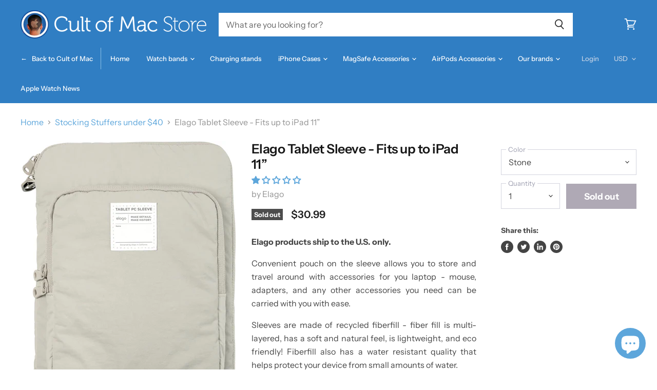

--- FILE ---
content_type: text/html; charset=utf-8
request_url: https://store.cultofmac.com/collections/stocking-stuffers-under-30/products/elago-tablet-sleeve-fits-up-to-ipad-11
body_size: 66315
content:

<!doctype html>
<html class="no-js no-touch" lang="en">
  <head>
   
    <script src="//d1liekpayvooaz.cloudfront.net/apps/customizery/customizery.js?shop=cultomedia.myshopify.com"></script>
    <meta charset="utf-8">
    <meta http-equiv="x-ua-compatible" content="IE=edge">

    <link rel="preconnect" href="https://cdn.shopify.com" crossorigin>

    
      <link rel="preconnect" href="https://connect.facebook.net" crossorigin>
    
    
      <link rel="preconnect" href="https://www.google-analytics.com" crossorigin>
    



    
  <link rel="shortcut icon" href="//store.cultofmac.com/cdn/shop/files/com-logo-1000_32x32.png?v=1613778900" type="image/png">


    

     
    <meta name="viewport" content="width=device-width">

    
    

















    
    
    

    
    

    
    <meta property="og:image:alt" content="Elago Tablet Sleeve - Fits up to iPad 11”" />
  

















    
    
    
      
      

    
<meta property="twitter:image:width" content="1200" />
    <meta property="twitter:image:height" content="1200" />
    
    
    <meta property="twitter:image:alt" content="Elago Tablet Sleeve - Fits up to iPad 11”" />
  



    
    

    <link rel="preload" href="//store.cultofmac.com/cdn/fonts/instrument_sans/instrumentsans_n5.1ce463e1cc056566f977610764d93d4704464858.woff2" as="font" crossorigin="anonymous">

    
      <link rel="preload" as="style" href="//store.cultofmac.com/cdn/shop/t/37/assets/theme.scss.css?v=176456728151640605451765526587">
    

    <script>window.performance && window.performance.mark && window.performance.mark('shopify.content_for_header.start');</script><meta name="facebook-domain-verification" content="2fug5bqy5a4dhrugepe42dk3rw0cga">
<meta name="facebook-domain-verification" content="xiyrm1xtifzom6ollm15kg1dhjuf3c">
<meta name="google-site-verification" content="9IdO4og72X3A3zw3cQzkNbCx919SkiC9JO-RQjlx4a8">
<meta name="google-site-verification" content="-vIFymgnp5YGWVJIsTlPQlsBsQfllesoaZ473ouHAKI">
<meta id="shopify-digital-wallet" name="shopify-digital-wallet" content="/12708237/digital_wallets/dialog">
<meta name="shopify-checkout-api-token" content="0baa44a76acf233a6ba2ced016b7564b">
<meta id="in-context-paypal-metadata" data-shop-id="12708237" data-venmo-supported="false" data-environment="production" data-locale="en_US" data-paypal-v4="true" data-currency="USD">
<link rel="alternate" type="application/json+oembed" href="https://store.cultofmac.com/products/elago-tablet-sleeve-fits-up-to-ipad-11.oembed">
<script async="async" src="/checkouts/internal/preloads.js?locale=en-US"></script>
<link rel="preconnect" href="https://shop.app" crossorigin="anonymous">
<script async="async" src="https://shop.app/checkouts/internal/preloads.js?locale=en-US&shop_id=12708237" crossorigin="anonymous"></script>
<script id="apple-pay-shop-capabilities" type="application/json">{"shopId":12708237,"countryCode":"US","currencyCode":"USD","merchantCapabilities":["supports3DS"],"merchantId":"gid:\/\/shopify\/Shop\/12708237","merchantName":"Cult of Mac Store","requiredBillingContactFields":["postalAddress","email","phone"],"requiredShippingContactFields":["postalAddress","email","phone"],"shippingType":"shipping","supportedNetworks":["visa","masterCard","amex","discover","elo","jcb"],"total":{"type":"pending","label":"Cult of Mac Store","amount":"1.00"},"shopifyPaymentsEnabled":true,"supportsSubscriptions":true}</script>
<script id="shopify-features" type="application/json">{"accessToken":"0baa44a76acf233a6ba2ced016b7564b","betas":["rich-media-storefront-analytics"],"domain":"store.cultofmac.com","predictiveSearch":true,"shopId":12708237,"locale":"en"}</script>
<script>var Shopify = Shopify || {};
Shopify.shop = "cultomedia.myshopify.com";
Shopify.locale = "en";
Shopify.currency = {"active":"USD","rate":"1.0"};
Shopify.country = "US";
Shopify.theme = {"name":"Cult of Mac 2.2 DEV (Superstore 2.1.1) with Ins...","id":120744575110,"schema_name":"Superstore","schema_version":"2.1.1","theme_store_id":null,"role":"main"};
Shopify.theme.handle = "null";
Shopify.theme.style = {"id":null,"handle":null};
Shopify.cdnHost = "store.cultofmac.com/cdn";
Shopify.routes = Shopify.routes || {};
Shopify.routes.root = "/";</script>
<script type="module">!function(o){(o.Shopify=o.Shopify||{}).modules=!0}(window);</script>
<script>!function(o){function n(){var o=[];function n(){o.push(Array.prototype.slice.apply(arguments))}return n.q=o,n}var t=o.Shopify=o.Shopify||{};t.loadFeatures=n(),t.autoloadFeatures=n()}(window);</script>
<script>
  window.ShopifyPay = window.ShopifyPay || {};
  window.ShopifyPay.apiHost = "shop.app\/pay";
  window.ShopifyPay.redirectState = null;
</script>
<script id="shop-js-analytics" type="application/json">{"pageType":"product"}</script>
<script defer="defer" async type="module" src="//store.cultofmac.com/cdn/shopifycloud/shop-js/modules/v2/client.init-shop-cart-sync_BT-GjEfc.en.esm.js"></script>
<script defer="defer" async type="module" src="//store.cultofmac.com/cdn/shopifycloud/shop-js/modules/v2/chunk.common_D58fp_Oc.esm.js"></script>
<script defer="defer" async type="module" src="//store.cultofmac.com/cdn/shopifycloud/shop-js/modules/v2/chunk.modal_xMitdFEc.esm.js"></script>
<script type="module">
  await import("//store.cultofmac.com/cdn/shopifycloud/shop-js/modules/v2/client.init-shop-cart-sync_BT-GjEfc.en.esm.js");
await import("//store.cultofmac.com/cdn/shopifycloud/shop-js/modules/v2/chunk.common_D58fp_Oc.esm.js");
await import("//store.cultofmac.com/cdn/shopifycloud/shop-js/modules/v2/chunk.modal_xMitdFEc.esm.js");

  window.Shopify.SignInWithShop?.initShopCartSync?.({"fedCMEnabled":true,"windoidEnabled":true});

</script>
<script defer="defer" async type="module" src="//store.cultofmac.com/cdn/shopifycloud/shop-js/modules/v2/client.payment-terms_Ci9AEqFq.en.esm.js"></script>
<script defer="defer" async type="module" src="//store.cultofmac.com/cdn/shopifycloud/shop-js/modules/v2/chunk.common_D58fp_Oc.esm.js"></script>
<script defer="defer" async type="module" src="//store.cultofmac.com/cdn/shopifycloud/shop-js/modules/v2/chunk.modal_xMitdFEc.esm.js"></script>
<script type="module">
  await import("//store.cultofmac.com/cdn/shopifycloud/shop-js/modules/v2/client.payment-terms_Ci9AEqFq.en.esm.js");
await import("//store.cultofmac.com/cdn/shopifycloud/shop-js/modules/v2/chunk.common_D58fp_Oc.esm.js");
await import("//store.cultofmac.com/cdn/shopifycloud/shop-js/modules/v2/chunk.modal_xMitdFEc.esm.js");

  
</script>
<script>
  window.Shopify = window.Shopify || {};
  if (!window.Shopify.featureAssets) window.Shopify.featureAssets = {};
  window.Shopify.featureAssets['shop-js'] = {"shop-cart-sync":["modules/v2/client.shop-cart-sync_DZOKe7Ll.en.esm.js","modules/v2/chunk.common_D58fp_Oc.esm.js","modules/v2/chunk.modal_xMitdFEc.esm.js"],"init-fed-cm":["modules/v2/client.init-fed-cm_B6oLuCjv.en.esm.js","modules/v2/chunk.common_D58fp_Oc.esm.js","modules/v2/chunk.modal_xMitdFEc.esm.js"],"shop-cash-offers":["modules/v2/client.shop-cash-offers_D2sdYoxE.en.esm.js","modules/v2/chunk.common_D58fp_Oc.esm.js","modules/v2/chunk.modal_xMitdFEc.esm.js"],"shop-login-button":["modules/v2/client.shop-login-button_QeVjl5Y3.en.esm.js","modules/v2/chunk.common_D58fp_Oc.esm.js","modules/v2/chunk.modal_xMitdFEc.esm.js"],"pay-button":["modules/v2/client.pay-button_DXTOsIq6.en.esm.js","modules/v2/chunk.common_D58fp_Oc.esm.js","modules/v2/chunk.modal_xMitdFEc.esm.js"],"shop-button":["modules/v2/client.shop-button_DQZHx9pm.en.esm.js","modules/v2/chunk.common_D58fp_Oc.esm.js","modules/v2/chunk.modal_xMitdFEc.esm.js"],"avatar":["modules/v2/client.avatar_BTnouDA3.en.esm.js"],"init-windoid":["modules/v2/client.init-windoid_CR1B-cfM.en.esm.js","modules/v2/chunk.common_D58fp_Oc.esm.js","modules/v2/chunk.modal_xMitdFEc.esm.js"],"init-shop-for-new-customer-accounts":["modules/v2/client.init-shop-for-new-customer-accounts_C_vY_xzh.en.esm.js","modules/v2/client.shop-login-button_QeVjl5Y3.en.esm.js","modules/v2/chunk.common_D58fp_Oc.esm.js","modules/v2/chunk.modal_xMitdFEc.esm.js"],"init-shop-email-lookup-coordinator":["modules/v2/client.init-shop-email-lookup-coordinator_BI7n9ZSv.en.esm.js","modules/v2/chunk.common_D58fp_Oc.esm.js","modules/v2/chunk.modal_xMitdFEc.esm.js"],"init-shop-cart-sync":["modules/v2/client.init-shop-cart-sync_BT-GjEfc.en.esm.js","modules/v2/chunk.common_D58fp_Oc.esm.js","modules/v2/chunk.modal_xMitdFEc.esm.js"],"shop-toast-manager":["modules/v2/client.shop-toast-manager_DiYdP3xc.en.esm.js","modules/v2/chunk.common_D58fp_Oc.esm.js","modules/v2/chunk.modal_xMitdFEc.esm.js"],"init-customer-accounts":["modules/v2/client.init-customer-accounts_D9ZNqS-Q.en.esm.js","modules/v2/client.shop-login-button_QeVjl5Y3.en.esm.js","modules/v2/chunk.common_D58fp_Oc.esm.js","modules/v2/chunk.modal_xMitdFEc.esm.js"],"init-customer-accounts-sign-up":["modules/v2/client.init-customer-accounts-sign-up_iGw4briv.en.esm.js","modules/v2/client.shop-login-button_QeVjl5Y3.en.esm.js","modules/v2/chunk.common_D58fp_Oc.esm.js","modules/v2/chunk.modal_xMitdFEc.esm.js"],"shop-follow-button":["modules/v2/client.shop-follow-button_CqMgW2wH.en.esm.js","modules/v2/chunk.common_D58fp_Oc.esm.js","modules/v2/chunk.modal_xMitdFEc.esm.js"],"checkout-modal":["modules/v2/client.checkout-modal_xHeaAweL.en.esm.js","modules/v2/chunk.common_D58fp_Oc.esm.js","modules/v2/chunk.modal_xMitdFEc.esm.js"],"shop-login":["modules/v2/client.shop-login_D91U-Q7h.en.esm.js","modules/v2/chunk.common_D58fp_Oc.esm.js","modules/v2/chunk.modal_xMitdFEc.esm.js"],"lead-capture":["modules/v2/client.lead-capture_BJmE1dJe.en.esm.js","modules/v2/chunk.common_D58fp_Oc.esm.js","modules/v2/chunk.modal_xMitdFEc.esm.js"],"payment-terms":["modules/v2/client.payment-terms_Ci9AEqFq.en.esm.js","modules/v2/chunk.common_D58fp_Oc.esm.js","modules/v2/chunk.modal_xMitdFEc.esm.js"]};
</script>
<script>(function() {
  var isLoaded = false;
  function asyncLoad() {
    if (isLoaded) return;
    isLoaded = true;
    var urls = ["\/\/d1liekpayvooaz.cloudfront.net\/apps\/customizery\/customizery.js?shop=cultomedia.myshopify.com","\/\/secure.apps.shappify.com\/apps\/bundle\/generate_bundle.php?shop=cultomedia.myshopify.com","https:\/\/api.getinstabadge.com\/static\/instabadge.js?shop=cultomedia.myshopify.com","https:\/\/bundles.staging.boldapps.net\/bundles_install_check.js?shop=cultomedia.myshopify.com","https:\/\/cdn.nfcube.com\/instafeed-f5f79fa68fa98cacc7956f1884943b33.js?shop=cultomedia.myshopify.com","https:\/\/cdn.shopify.com\/s\/files\/1\/1270\/8237\/t\/37\/assets\/yoast-active-script.js?v=1656626296\u0026shop=cultomedia.myshopify.com"];
    for (var i = 0; i < urls.length; i++) {
      var s = document.createElement('script');
      s.type = 'text/javascript';
      s.async = true;
      s.src = urls[i];
      var x = document.getElementsByTagName('script')[0];
      x.parentNode.insertBefore(s, x);
    }
  };
  if(window.attachEvent) {
    window.attachEvent('onload', asyncLoad);
  } else {
    window.addEventListener('load', asyncLoad, false);
  }
})();</script>
<script id="__st">var __st={"a":12708237,"offset":-28800,"reqid":"58a29b09-b479-497c-beaf-091b33fea455-1769421637","pageurl":"store.cultofmac.com\/collections\/stocking-stuffers-under-30\/products\/elago-tablet-sleeve-fits-up-to-ipad-11","u":"70a3d1748ced","p":"product","rtyp":"product","rid":6843671249030};</script>
<script>window.ShopifyPaypalV4VisibilityTracking = true;</script>
<script id="captcha-bootstrap">!function(){'use strict';const t='contact',e='account',n='new_comment',o=[[t,t],['blogs',n],['comments',n],[t,'customer']],c=[[e,'customer_login'],[e,'guest_login'],[e,'recover_customer_password'],[e,'create_customer']],r=t=>t.map((([t,e])=>`form[action*='/${t}']:not([data-nocaptcha='true']) input[name='form_type'][value='${e}']`)).join(','),a=t=>()=>t?[...document.querySelectorAll(t)].map((t=>t.form)):[];function s(){const t=[...o],e=r(t);return a(e)}const i='password',u='form_key',d=['recaptcha-v3-token','g-recaptcha-response','h-captcha-response',i],f=()=>{try{return window.sessionStorage}catch{return}},m='__shopify_v',_=t=>t.elements[u];function p(t,e,n=!1){try{const o=window.sessionStorage,c=JSON.parse(o.getItem(e)),{data:r}=function(t){const{data:e,action:n}=t;return t[m]||n?{data:e,action:n}:{data:t,action:n}}(c);for(const[e,n]of Object.entries(r))t.elements[e]&&(t.elements[e].value=n);n&&o.removeItem(e)}catch(o){console.error('form repopulation failed',{error:o})}}const l='form_type',E='cptcha';function T(t){t.dataset[E]=!0}const w=window,h=w.document,L='Shopify',v='ce_forms',y='captcha';let A=!1;((t,e)=>{const n=(g='f06e6c50-85a8-45c8-87d0-21a2b65856fe',I='https://cdn.shopify.com/shopifycloud/storefront-forms-hcaptcha/ce_storefront_forms_captcha_hcaptcha.v1.5.2.iife.js',D={infoText:'Protected by hCaptcha',privacyText:'Privacy',termsText:'Terms'},(t,e,n)=>{const o=w[L][v],c=o.bindForm;if(c)return c(t,g,e,D).then(n);var r;o.q.push([[t,g,e,D],n]),r=I,A||(h.body.append(Object.assign(h.createElement('script'),{id:'captcha-provider',async:!0,src:r})),A=!0)});var g,I,D;w[L]=w[L]||{},w[L][v]=w[L][v]||{},w[L][v].q=[],w[L][y]=w[L][y]||{},w[L][y].protect=function(t,e){n(t,void 0,e),T(t)},Object.freeze(w[L][y]),function(t,e,n,w,h,L){const[v,y,A,g]=function(t,e,n){const i=e?o:[],u=t?c:[],d=[...i,...u],f=r(d),m=r(i),_=r(d.filter((([t,e])=>n.includes(e))));return[a(f),a(m),a(_),s()]}(w,h,L),I=t=>{const e=t.target;return e instanceof HTMLFormElement?e:e&&e.form},D=t=>v().includes(t);t.addEventListener('submit',(t=>{const e=I(t);if(!e)return;const n=D(e)&&!e.dataset.hcaptchaBound&&!e.dataset.recaptchaBound,o=_(e),c=g().includes(e)&&(!o||!o.value);(n||c)&&t.preventDefault(),c&&!n&&(function(t){try{if(!f())return;!function(t){const e=f();if(!e)return;const n=_(t);if(!n)return;const o=n.value;o&&e.removeItem(o)}(t);const e=Array.from(Array(32),(()=>Math.random().toString(36)[2])).join('');!function(t,e){_(t)||t.append(Object.assign(document.createElement('input'),{type:'hidden',name:u})),t.elements[u].value=e}(t,e),function(t,e){const n=f();if(!n)return;const o=[...t.querySelectorAll(`input[type='${i}']`)].map((({name:t})=>t)),c=[...d,...o],r={};for(const[a,s]of new FormData(t).entries())c.includes(a)||(r[a]=s);n.setItem(e,JSON.stringify({[m]:1,action:t.action,data:r}))}(t,e)}catch(e){console.error('failed to persist form',e)}}(e),e.submit())}));const S=(t,e)=>{t&&!t.dataset[E]&&(n(t,e.some((e=>e===t))),T(t))};for(const o of['focusin','change'])t.addEventListener(o,(t=>{const e=I(t);D(e)&&S(e,y())}));const B=e.get('form_key'),M=e.get(l),P=B&&M;t.addEventListener('DOMContentLoaded',(()=>{const t=y();if(P)for(const e of t)e.elements[l].value===M&&p(e,B);[...new Set([...A(),...v().filter((t=>'true'===t.dataset.shopifyCaptcha))])].forEach((e=>S(e,t)))}))}(h,new URLSearchParams(w.location.search),n,t,e,['guest_login'])})(!0,!0)}();</script>
<script integrity="sha256-4kQ18oKyAcykRKYeNunJcIwy7WH5gtpwJnB7kiuLZ1E=" data-source-attribution="shopify.loadfeatures" defer="defer" src="//store.cultofmac.com/cdn/shopifycloud/storefront/assets/storefront/load_feature-a0a9edcb.js" crossorigin="anonymous"></script>
<script crossorigin="anonymous" defer="defer" src="//store.cultofmac.com/cdn/shopifycloud/storefront/assets/shopify_pay/storefront-65b4c6d7.js?v=20250812"></script>
<script data-source-attribution="shopify.dynamic_checkout.dynamic.init">var Shopify=Shopify||{};Shopify.PaymentButton=Shopify.PaymentButton||{isStorefrontPortableWallets:!0,init:function(){window.Shopify.PaymentButton.init=function(){};var t=document.createElement("script");t.src="https://store.cultofmac.com/cdn/shopifycloud/portable-wallets/latest/portable-wallets.en.js",t.type="module",document.head.appendChild(t)}};
</script>
<script data-source-attribution="shopify.dynamic_checkout.buyer_consent">
  function portableWalletsHideBuyerConsent(e){var t=document.getElementById("shopify-buyer-consent"),n=document.getElementById("shopify-subscription-policy-button");t&&n&&(t.classList.add("hidden"),t.setAttribute("aria-hidden","true"),n.removeEventListener("click",e))}function portableWalletsShowBuyerConsent(e){var t=document.getElementById("shopify-buyer-consent"),n=document.getElementById("shopify-subscription-policy-button");t&&n&&(t.classList.remove("hidden"),t.removeAttribute("aria-hidden"),n.addEventListener("click",e))}window.Shopify?.PaymentButton&&(window.Shopify.PaymentButton.hideBuyerConsent=portableWalletsHideBuyerConsent,window.Shopify.PaymentButton.showBuyerConsent=portableWalletsShowBuyerConsent);
</script>
<script data-source-attribution="shopify.dynamic_checkout.cart.bootstrap">document.addEventListener("DOMContentLoaded",(function(){function t(){return document.querySelector("shopify-accelerated-checkout-cart, shopify-accelerated-checkout")}if(t())Shopify.PaymentButton.init();else{new MutationObserver((function(e,n){t()&&(Shopify.PaymentButton.init(),n.disconnect())})).observe(document.body,{childList:!0,subtree:!0})}}));
</script>
<link id="shopify-accelerated-checkout-styles" rel="stylesheet" media="screen" href="https://store.cultofmac.com/cdn/shopifycloud/portable-wallets/latest/accelerated-checkout-backwards-compat.css" crossorigin="anonymous">
<style id="shopify-accelerated-checkout-cart">
        #shopify-buyer-consent {
  margin-top: 1em;
  display: inline-block;
  width: 100%;
}

#shopify-buyer-consent.hidden {
  display: none;
}

#shopify-subscription-policy-button {
  background: none;
  border: none;
  padding: 0;
  text-decoration: underline;
  font-size: inherit;
  cursor: pointer;
}

#shopify-subscription-policy-button::before {
  box-shadow: none;
}

      </style>

<script>window.performance && window.performance.mark && window.performance.mark('shopify.content_for_header.end');</script>
    
 
      
<!-- Start of Judge.me Core -->
<link rel="dns-prefetch" href="https://cdn.judge.me/">
<script data-cfasync='false' class='jdgm-settings-script'>window.jdgmSettings={"pagination":5,"disable_web_reviews":false,"badge_no_review_text":"No reviews","badge_n_reviews_text":"{{ n }} review/reviews","badge_star_color":"#5da6db","hide_badge_preview_if_no_reviews":true,"badge_hide_text":false,"enforce_center_preview_badge":false,"widget_title":"Customer Reviews","widget_open_form_text":"Write a review","widget_close_form_text":"Cancel review","widget_refresh_page_text":"Refresh page","widget_summary_text":"Based on {{ number_of_reviews }} review/reviews","widget_no_review_text":"Be the first to write a review","widget_name_field_text":"Display name","widget_verified_name_field_text":"Verified Name (public)","widget_name_placeholder_text":"Display name","widget_required_field_error_text":"This field is required.","widget_email_field_text":"Email address","widget_verified_email_field_text":"Verified Email (private, can not be edited)","widget_email_placeholder_text":"Your email address","widget_email_field_error_text":"Please enter a valid email address.","widget_rating_field_text":"Rating","widget_review_title_field_text":"Review Title","widget_review_title_placeholder_text":"Give your review a title","widget_review_body_field_text":"Review content","widget_review_body_placeholder_text":"Start writing here...","widget_pictures_field_text":"Picture/Video (optional)","widget_submit_review_text":"Submit Review","widget_submit_verified_review_text":"Submit Verified Review","widget_submit_success_msg_with_auto_publish":"Thank you! Please refresh the page in a few moments to see your review. You can remove or edit your review by logging into \u003ca href='https://judge.me/login' target='_blank' rel='nofollow noopener'\u003eJudge.me\u003c/a\u003e","widget_submit_success_msg_no_auto_publish":"Thank you! Your review will be published as soon as it is approved by the shop admin. You can remove or edit your review by logging into \u003ca href='https://judge.me/login' target='_blank' rel='nofollow noopener'\u003eJudge.me\u003c/a\u003e","widget_show_default_reviews_out_of_total_text":"Showing {{ n_reviews_shown }} out of {{ n_reviews }} reviews.","widget_show_all_link_text":"Show all","widget_show_less_link_text":"Show less","widget_author_said_text":"{{ reviewer_name }} said:","widget_days_text":"{{ n }} days ago","widget_weeks_text":"{{ n }} week/weeks ago","widget_months_text":"{{ n }} month/months ago","widget_years_text":"{{ n }} year/years ago","widget_yesterday_text":"Yesterday","widget_today_text":"Today","widget_replied_text":"\u003e\u003e {{ shop_name }} replied:","widget_read_more_text":"Read more","widget_reviewer_name_as_initial":"","widget_rating_filter_color":"","widget_rating_filter_see_all_text":"See all reviews","widget_sorting_most_recent_text":"Most Recent","widget_sorting_highest_rating_text":"Highest Rating","widget_sorting_lowest_rating_text":"Lowest Rating","widget_sorting_with_pictures_text":"Only Pictures","widget_sorting_most_helpful_text":"Most Helpful","widget_open_question_form_text":"Ask a question","widget_reviews_subtab_text":"Reviews","widget_questions_subtab_text":"Questions","widget_question_label_text":"Question","widget_answer_label_text":"Answer","widget_question_placeholder_text":"Write your question here","widget_submit_question_text":"Submit Question","widget_question_submit_success_text":"Thank you for your question! We will notify you once it gets answered.","widget_star_color":"#5da6db","verified_badge_text":"Verified","verified_badge_bg_color":"","verified_badge_text_color":"","verified_badge_placement":"left-of-reviewer-name","widget_review_max_height":"","widget_hide_border":false,"widget_social_share":false,"widget_thumb":false,"widget_review_location_show":false,"widget_location_format":"country_iso_code","all_reviews_include_out_of_store_products":true,"all_reviews_out_of_store_text":"(out of store)","all_reviews_pagination":100,"all_reviews_product_name_prefix_text":"about","enable_review_pictures":false,"enable_question_anwser":true,"widget_theme":"leex","review_date_format":"mm/dd/yyyy","default_sort_method":"most-recent","widget_product_reviews_subtab_text":"Product Reviews","widget_shop_reviews_subtab_text":"Shop Reviews","widget_other_products_reviews_text":"Reviews for other products","widget_store_reviews_subtab_text":"Store reviews","widget_no_store_reviews_text":"This store hasn't received any reviews yet","widget_web_restriction_product_reviews_text":"This product hasn't received any reviews yet","widget_no_items_text":"No items found","widget_show_more_text":"Show more","widget_write_a_store_review_text":"Write a Store Review","widget_other_languages_heading":"Reviews in Other Languages","widget_translate_review_text":"Translate review to {{ language }}","widget_translating_review_text":"Translating...","widget_show_original_translation_text":"Show original ({{ language }})","widget_translate_review_failed_text":"Review couldn't be translated.","widget_translate_review_retry_text":"Retry","widget_translate_review_try_again_later_text":"Try again later","show_product_url_for_grouped_product":false,"widget_sorting_pictures_first_text":"Pictures First","show_pictures_on_all_rev_page_mobile":false,"show_pictures_on_all_rev_page_desktop":false,"floating_tab_hide_mobile_install_preference":true,"floating_tab_button_name":"★ Customer reviews","floating_tab_title":"Let customers speak for us","floating_tab_button_color":"#ffffff","floating_tab_button_background_color":"#307ec3","floating_tab_url":"","floating_tab_url_enabled":false,"floating_tab_tab_style":"text","all_reviews_text_badge_text":"Customers rate us {{ shop.metafields.judgeme.all_reviews_rating | round: 1 }}/5 based on {{ shop.metafields.judgeme.all_reviews_count }} reviews.","all_reviews_text_badge_text_branded_style":"{{ shop.metafields.judgeme.all_reviews_rating | round: 1 }} out of 5 stars based on {{ shop.metafields.judgeme.all_reviews_count }} reviews","is_all_reviews_text_badge_a_link":false,"show_stars_for_all_reviews_text_badge":false,"all_reviews_text_badge_url":"","all_reviews_text_style":"text","all_reviews_text_color_style":"judgeme_brand_color","all_reviews_text_color":"#108474","all_reviews_text_show_jm_brand":true,"featured_carousel_show_header":true,"featured_carousel_title":"Let customers speak for us","testimonials_carousel_title":"Customers are saying","videos_carousel_title":"Real customer stories","cards_carousel_title":"Customers are saying","featured_carousel_count_text":"from {{ n }} reviews","featured_carousel_add_link_to_all_reviews_page":false,"featured_carousel_url":"","featured_carousel_show_images":true,"featured_carousel_autoslide_interval":5,"featured_carousel_arrows_on_the_sides":false,"featured_carousel_height":250,"featured_carousel_width":80,"featured_carousel_image_size":0,"featured_carousel_image_height":250,"featured_carousel_arrow_color":"#eeeeee","verified_count_badge_style":"vintage","verified_count_badge_orientation":"horizontal","verified_count_badge_color_style":"judgeme_brand_color","verified_count_badge_color":"#108474","is_verified_count_badge_a_link":false,"verified_count_badge_url":"","verified_count_badge_show_jm_brand":true,"widget_rating_preset_default":5,"widget_first_sub_tab":"product-reviews","widget_show_histogram":true,"widget_histogram_use_custom_color":false,"widget_pagination_use_custom_color":false,"widget_star_use_custom_color":true,"widget_verified_badge_use_custom_color":false,"widget_write_review_use_custom_color":false,"picture_reminder_submit_button":"Upload Pictures","enable_review_videos":false,"mute_video_by_default":false,"widget_sorting_videos_first_text":"Videos First","widget_review_pending_text":"Pending","featured_carousel_items_for_large_screen":3,"social_share_options_order":"Facebook,Twitter","remove_microdata_snippet":false,"disable_json_ld":false,"enable_json_ld_products":false,"preview_badge_show_question_text":true,"preview_badge_no_question_text":"No questions","preview_badge_n_question_text":"{{ number_of_questions }} question/questions","qa_badge_show_icon":true,"qa_badge_icon_color":"#5da6db","qa_badge_position":"same-row","remove_judgeme_branding":true,"widget_add_search_bar":false,"widget_search_bar_placeholder":"Search","widget_sorting_verified_only_text":"Verified only","featured_carousel_theme":"default","featured_carousel_show_rating":true,"featured_carousel_show_title":true,"featured_carousel_show_body":true,"featured_carousel_show_date":false,"featured_carousel_show_reviewer":true,"featured_carousel_show_product":false,"featured_carousel_header_background_color":"#108474","featured_carousel_header_text_color":"#ffffff","featured_carousel_name_product_separator":"reviewed","featured_carousel_full_star_background":"#108474","featured_carousel_empty_star_background":"#dadada","featured_carousel_vertical_theme_background":"#f9fafb","featured_carousel_verified_badge_enable":false,"featured_carousel_verified_badge_color":"#108474","featured_carousel_border_style":"round","featured_carousel_review_line_length_limit":3,"featured_carousel_more_reviews_button_text":"Read more reviews","featured_carousel_view_product_button_text":"View product","all_reviews_page_load_reviews_on":"scroll","all_reviews_page_load_more_text":"Load More Reviews","disable_fb_tab_reviews":false,"enable_ajax_cdn_cache":false,"widget_public_name_text":"displayed publicly like","default_reviewer_name":"John Smith","default_reviewer_name_has_non_latin":true,"widget_reviewer_anonymous":"Anonymous","medals_widget_title":"Judge.me Review Medals","medals_widget_background_color":"#f9fafb","medals_widget_position":"footer_all_pages","medals_widget_border_color":"#f9fafb","medals_widget_verified_text_position":"left","medals_widget_use_monochromatic_version":false,"medals_widget_elements_color":"#108474","show_reviewer_avatar":true,"widget_invalid_yt_video_url_error_text":"Not a YouTube video URL","widget_max_length_field_error_text":"Please enter no more than {0} characters.","widget_show_country_flag":false,"widget_show_collected_via_shop_app":true,"widget_verified_by_shop_badge_style":"light","widget_verified_by_shop_text":"Verified by Shop","widget_show_photo_gallery":false,"widget_load_with_code_splitting":true,"widget_ugc_install_preference":false,"widget_ugc_title":"Made by us, Shared by you","widget_ugc_subtitle":"Tag us to see your picture featured in our page","widget_ugc_arrows_color":"#ffffff","widget_ugc_primary_button_text":"Buy Now","widget_ugc_primary_button_background_color":"#108474","widget_ugc_primary_button_text_color":"#ffffff","widget_ugc_primary_button_border_width":"0","widget_ugc_primary_button_border_style":"none","widget_ugc_primary_button_border_color":"#108474","widget_ugc_primary_button_border_radius":"25","widget_ugc_secondary_button_text":"Load More","widget_ugc_secondary_button_background_color":"#ffffff","widget_ugc_secondary_button_text_color":"#108474","widget_ugc_secondary_button_border_width":"2","widget_ugc_secondary_button_border_style":"solid","widget_ugc_secondary_button_border_color":"#108474","widget_ugc_secondary_button_border_radius":"25","widget_ugc_reviews_button_text":"View Reviews","widget_ugc_reviews_button_background_color":"#ffffff","widget_ugc_reviews_button_text_color":"#108474","widget_ugc_reviews_button_border_width":"2","widget_ugc_reviews_button_border_style":"solid","widget_ugc_reviews_button_border_color":"#108474","widget_ugc_reviews_button_border_radius":"25","widget_ugc_reviews_button_link_to":"judgeme-reviews-page","widget_ugc_show_post_date":true,"widget_ugc_max_width":"800","widget_rating_metafield_value_type":true,"widget_primary_color":"#108474","widget_enable_secondary_color":false,"widget_secondary_color":"#edf5f5","widget_summary_average_rating_text":"{{ average_rating }} out of 5","widget_media_grid_title":"Customer photos \u0026 videos","widget_media_grid_see_more_text":"See more","widget_round_style":false,"widget_show_product_medals":true,"widget_verified_by_judgeme_text":"Verified by Judge.me","widget_show_store_medals":true,"widget_verified_by_judgeme_text_in_store_medals":"Verified by Judge.me","widget_media_field_exceed_quantity_message":"Sorry, we can only accept {{ max_media }} for one review.","widget_media_field_exceed_limit_message":"{{ file_name }} is too large, please select a {{ media_type }} less than {{ size_limit }}MB.","widget_review_submitted_text":"Review Submitted!","widget_question_submitted_text":"Question Submitted!","widget_close_form_text_question":"Cancel","widget_write_your_answer_here_text":"Write your answer here","widget_enabled_branded_link":true,"widget_show_collected_by_judgeme":false,"widget_reviewer_name_color":"","widget_write_review_text_color":"","widget_write_review_bg_color":"","widget_collected_by_judgeme_text":"collected by Judge.me","widget_pagination_type":"standard","widget_load_more_text":"Load More","widget_load_more_color":"#108474","widget_full_review_text":"Full Review","widget_read_more_reviews_text":"Read More Reviews","widget_read_questions_text":"Read Questions","widget_questions_and_answers_text":"Questions \u0026 Answers","widget_verified_by_text":"Verified by","widget_verified_text":"Verified","widget_number_of_reviews_text":"{{ number_of_reviews }} reviews","widget_back_button_text":"Back","widget_next_button_text":"Next","widget_custom_forms_filter_button":"Filters","custom_forms_style":"vertical","widget_show_review_information":false,"how_reviews_are_collected":"How reviews are collected?","widget_show_review_keywords":false,"widget_gdpr_statement":"How we use your data: We'll only contact you about the review you left, and only if necessary. By submitting your review, you agree to Judge.me's \u003ca href='https://judge.me/terms' target='_blank' rel='nofollow noopener'\u003eterms\u003c/a\u003e, \u003ca href='https://judge.me/privacy' target='_blank' rel='nofollow noopener'\u003eprivacy\u003c/a\u003e and \u003ca href='https://judge.me/content-policy' target='_blank' rel='nofollow noopener'\u003econtent\u003c/a\u003e policies.","widget_multilingual_sorting_enabled":false,"widget_translate_review_content_enabled":false,"widget_translate_review_content_method":"manual","popup_widget_review_selection":"automatically_with_pictures","popup_widget_round_border_style":true,"popup_widget_show_title":true,"popup_widget_show_body":true,"popup_widget_show_reviewer":false,"popup_widget_show_product":true,"popup_widget_show_pictures":true,"popup_widget_use_review_picture":true,"popup_widget_show_on_home_page":true,"popup_widget_show_on_product_page":true,"popup_widget_show_on_collection_page":true,"popup_widget_show_on_cart_page":true,"popup_widget_position":"bottom_left","popup_widget_first_review_delay":5,"popup_widget_duration":5,"popup_widget_interval":5,"popup_widget_review_count":5,"popup_widget_hide_on_mobile":true,"review_snippet_widget_round_border_style":true,"review_snippet_widget_card_color":"#FFFFFF","review_snippet_widget_slider_arrows_background_color":"#FFFFFF","review_snippet_widget_slider_arrows_color":"#000000","review_snippet_widget_star_color":"#108474","show_product_variant":false,"all_reviews_product_variant_label_text":"Variant: ","widget_show_verified_branding":false,"widget_ai_summary_title":"Customers say","widget_ai_summary_disclaimer":"AI-powered review summary based on recent customer reviews","widget_show_ai_summary":false,"widget_show_ai_summary_bg":false,"widget_show_review_title_input":true,"redirect_reviewers_invited_via_email":"review_widget","request_store_review_after_product_review":false,"request_review_other_products_in_order":false,"review_form_color_scheme":"default","review_form_corner_style":"square","review_form_star_color":{},"review_form_text_color":"#333333","review_form_background_color":"#ffffff","review_form_field_background_color":"#fafafa","review_form_button_color":{},"review_form_button_text_color":"#ffffff","review_form_modal_overlay_color":"#000000","review_content_screen_title_text":"How would you rate this product?","review_content_introduction_text":"We would love it if you would share a bit about your experience.","store_review_form_title_text":"How would you rate this store?","store_review_form_introduction_text":"We would love it if you would share a bit about your experience.","show_review_guidance_text":true,"one_star_review_guidance_text":"Poor","five_star_review_guidance_text":"Great","customer_information_screen_title_text":"About you","customer_information_introduction_text":"Please tell us more about you.","custom_questions_screen_title_text":"Your experience in more detail","custom_questions_introduction_text":"Here are a few questions to help us understand more about your experience.","review_submitted_screen_title_text":"Thanks for your review!","review_submitted_screen_thank_you_text":"We are processing it and it will appear on the store soon.","review_submitted_screen_email_verification_text":"Please confirm your email by clicking the link we just sent you. This helps us keep reviews authentic.","review_submitted_request_store_review_text":"Would you like to share your experience of shopping with us?","review_submitted_review_other_products_text":"Would you like to review these products?","store_review_screen_title_text":"Would you like to share your experience of shopping with us?","store_review_introduction_text":"We value your feedback and use it to improve. Please share any thoughts or suggestions you have.","reviewer_media_screen_title_picture_text":"Share a picture","reviewer_media_introduction_picture_text":"Upload a photo to support your review.","reviewer_media_screen_title_video_text":"Share a video","reviewer_media_introduction_video_text":"Upload a video to support your review.","reviewer_media_screen_title_picture_or_video_text":"Share a picture or video","reviewer_media_introduction_picture_or_video_text":"Upload a photo or video to support your review.","reviewer_media_youtube_url_text":"Paste your Youtube URL here","advanced_settings_next_step_button_text":"Next","advanced_settings_close_review_button_text":"Close","modal_write_review_flow":false,"write_review_flow_required_text":"Required","write_review_flow_privacy_message_text":"We respect your privacy.","write_review_flow_anonymous_text":"Post review as anonymous","write_review_flow_visibility_text":"This won't be visible to other customers.","write_review_flow_multiple_selection_help_text":"Select as many as you like","write_review_flow_single_selection_help_text":"Select one option","write_review_flow_required_field_error_text":"This field is required","write_review_flow_invalid_email_error_text":"Please enter a valid email address","write_review_flow_max_length_error_text":"Max. {{ max_length }} characters.","write_review_flow_media_upload_text":"\u003cb\u003eClick to upload\u003c/b\u003e or drag and drop","write_review_flow_gdpr_statement":"We'll only contact you about your review if necessary. By submitting your review, you agree to our \u003ca href='https://judge.me/terms' target='_blank' rel='nofollow noopener'\u003eterms and conditions\u003c/a\u003e and \u003ca href='https://judge.me/privacy' target='_blank' rel='nofollow noopener'\u003eprivacy policy\u003c/a\u003e.","rating_only_reviews_enabled":false,"show_negative_reviews_help_screen":false,"new_review_flow_help_screen_rating_threshold":3,"negative_review_resolution_screen_title_text":"Tell us more","negative_review_resolution_text":"Your experience matters to us. If there were issues with your purchase, we're here to help. Feel free to reach out to us, we'd love the opportunity to make things right.","negative_review_resolution_button_text":"Contact us","negative_review_resolution_proceed_with_review_text":"Leave a review","negative_review_resolution_subject":"Issue with purchase from {{ shop_name }}.{{ order_name }}","preview_badge_collection_page_install_status":false,"widget_review_custom_css":"","preview_badge_custom_css":"","preview_badge_stars_count":"5-stars","featured_carousel_custom_css":"","floating_tab_custom_css":"","all_reviews_widget_custom_css":"","medals_widget_custom_css":"","verified_badge_custom_css":"","all_reviews_text_custom_css":"","transparency_badges_collected_via_store_invite":false,"transparency_badges_from_another_provider":false,"transparency_badges_collected_from_store_visitor":false,"transparency_badges_collected_by_verified_review_provider":false,"transparency_badges_earned_reward":false,"transparency_badges_collected_via_store_invite_text":"Review collected via store invitation","transparency_badges_from_another_provider_text":"Review collected from another provider","transparency_badges_collected_from_store_visitor_text":"Review collected from a store visitor","transparency_badges_written_in_google_text":"Review written in Google","transparency_badges_written_in_etsy_text":"Review written in Etsy","transparency_badges_written_in_shop_app_text":"Review written in Shop App","transparency_badges_earned_reward_text":"Review earned a reward for future purchase","product_review_widget_per_page":10,"widget_store_review_label_text":"Review about the store","checkout_comment_extension_title_on_product_page":"Customer Comments","checkout_comment_extension_num_latest_comment_show":5,"checkout_comment_extension_format":"name_and_timestamp","checkout_comment_customer_name":"last_initial","checkout_comment_comment_notification":true,"preview_badge_collection_page_install_preference":true,"preview_badge_home_page_install_preference":true,"preview_badge_product_page_install_preference":true,"review_widget_install_preference":"","review_carousel_install_preference":false,"floating_reviews_tab_install_preference":"bottom","verified_reviews_count_badge_install_preference":false,"all_reviews_text_install_preference":false,"review_widget_best_location":true,"judgeme_medals_install_preference":false,"review_widget_revamp_enabled":false,"review_widget_qna_enabled":false,"review_widget_header_theme":"minimal","review_widget_widget_title_enabled":true,"review_widget_header_text_size":"medium","review_widget_header_text_weight":"regular","review_widget_average_rating_style":"compact","review_widget_bar_chart_enabled":true,"review_widget_bar_chart_type":"numbers","review_widget_bar_chart_style":"standard","review_widget_expanded_media_gallery_enabled":false,"review_widget_reviews_section_theme":"standard","review_widget_image_style":"thumbnails","review_widget_review_image_ratio":"square","review_widget_stars_size":"medium","review_widget_verified_badge":"standard_text","review_widget_review_title_text_size":"medium","review_widget_review_text_size":"medium","review_widget_review_text_length":"medium","review_widget_number_of_columns_desktop":3,"review_widget_carousel_transition_speed":5,"review_widget_custom_questions_answers_display":"always","review_widget_button_text_color":"#FFFFFF","review_widget_text_color":"#000000","review_widget_lighter_text_color":"#7B7B7B","review_widget_corner_styling":"soft","review_widget_review_word_singular":"review","review_widget_review_word_plural":"reviews","review_widget_voting_label":"Helpful?","review_widget_shop_reply_label":"Reply from {{ shop_name }}:","review_widget_filters_title":"Filters","qna_widget_question_word_singular":"Question","qna_widget_question_word_plural":"Questions","qna_widget_answer_reply_label":"Answer from {{ answerer_name }}:","qna_content_screen_title_text":"Ask a question about this product","qna_widget_question_required_field_error_text":"Please enter your question.","qna_widget_flow_gdpr_statement":"We'll only contact you about your question if necessary. By submitting your question, you agree to our \u003ca href='https://judge.me/terms' target='_blank' rel='nofollow noopener'\u003eterms and conditions\u003c/a\u003e and \u003ca href='https://judge.me/privacy' target='_blank' rel='nofollow noopener'\u003eprivacy policy\u003c/a\u003e.","qna_widget_question_submitted_text":"Thanks for your question!","qna_widget_close_form_text_question":"Close","qna_widget_question_submit_success_text":"We’ll notify you by email when your question is answered.","all_reviews_widget_v2025_enabled":false,"all_reviews_widget_v2025_header_theme":"default","all_reviews_widget_v2025_widget_title_enabled":true,"all_reviews_widget_v2025_header_text_size":"medium","all_reviews_widget_v2025_header_text_weight":"regular","all_reviews_widget_v2025_average_rating_style":"compact","all_reviews_widget_v2025_bar_chart_enabled":true,"all_reviews_widget_v2025_bar_chart_type":"numbers","all_reviews_widget_v2025_bar_chart_style":"standard","all_reviews_widget_v2025_expanded_media_gallery_enabled":false,"all_reviews_widget_v2025_show_store_medals":true,"all_reviews_widget_v2025_show_photo_gallery":true,"all_reviews_widget_v2025_show_review_keywords":false,"all_reviews_widget_v2025_show_ai_summary":false,"all_reviews_widget_v2025_show_ai_summary_bg":false,"all_reviews_widget_v2025_add_search_bar":false,"all_reviews_widget_v2025_default_sort_method":"most-recent","all_reviews_widget_v2025_reviews_per_page":10,"all_reviews_widget_v2025_reviews_section_theme":"default","all_reviews_widget_v2025_image_style":"thumbnails","all_reviews_widget_v2025_review_image_ratio":"square","all_reviews_widget_v2025_stars_size":"medium","all_reviews_widget_v2025_verified_badge":"bold_badge","all_reviews_widget_v2025_review_title_text_size":"medium","all_reviews_widget_v2025_review_text_size":"medium","all_reviews_widget_v2025_review_text_length":"medium","all_reviews_widget_v2025_number_of_columns_desktop":3,"all_reviews_widget_v2025_carousel_transition_speed":5,"all_reviews_widget_v2025_custom_questions_answers_display":"always","all_reviews_widget_v2025_show_product_variant":false,"all_reviews_widget_v2025_show_reviewer_avatar":true,"all_reviews_widget_v2025_reviewer_name_as_initial":"","all_reviews_widget_v2025_review_location_show":false,"all_reviews_widget_v2025_location_format":"","all_reviews_widget_v2025_show_country_flag":false,"all_reviews_widget_v2025_verified_by_shop_badge_style":"light","all_reviews_widget_v2025_social_share":false,"all_reviews_widget_v2025_social_share_options_order":"Facebook,Twitter,LinkedIn,Pinterest","all_reviews_widget_v2025_pagination_type":"standard","all_reviews_widget_v2025_button_text_color":"#FFFFFF","all_reviews_widget_v2025_text_color":"#000000","all_reviews_widget_v2025_lighter_text_color":"#7B7B7B","all_reviews_widget_v2025_corner_styling":"soft","all_reviews_widget_v2025_title":"Customer reviews","all_reviews_widget_v2025_ai_summary_title":"Customers say about this store","all_reviews_widget_v2025_no_review_text":"Be the first to write a review","platform":"shopify","branding_url":"https://app.judge.me/reviews/stores/store.cultofmac.com","branding_text":"Powered by Judge.me","locale":"en","reply_name":"Cult of Mac Store","widget_version":"2.1","footer":true,"autopublish":true,"review_dates":true,"enable_custom_form":false,"shop_use_review_site":true,"shop_locale":"en","enable_multi_locales_translations":false,"show_review_title_input":true,"review_verification_email_status":"always","can_be_branded":true,"reply_name_text":"Cult of Mac Store"};</script> <style class='jdgm-settings-style'>.jdgm-xx{left:0}:not(.jdgm-prev-badge__stars)>.jdgm-star{color:#5da6db}.jdgm-histogram .jdgm-star.jdgm-star{color:#5da6db}.jdgm-preview-badge .jdgm-star.jdgm-star{color:#5da6db}.jdgm-prev-badge[data-average-rating='0.00']{display:none !important}.jdgm-author-all-initials{display:none !important}.jdgm-author-last-initial{display:none !important}.jdgm-rev-widg__title{visibility:hidden}.jdgm-rev-widg__summary-text{visibility:hidden}.jdgm-prev-badge__text{visibility:hidden}.jdgm-rev__replier:before{content:'Cult of Mac Store'}.jdgm-rev__prod-link-prefix:before{content:'about'}.jdgm-rev__variant-label:before{content:'Variant: '}.jdgm-rev__out-of-store-text:before{content:'(out of store)'}@media only screen and (min-width: 768px){.jdgm-rev__pics .jdgm-rev_all-rev-page-picture-separator,.jdgm-rev__pics .jdgm-rev__product-picture{display:none}}@media only screen and (max-width: 768px){.jdgm-rev__pics .jdgm-rev_all-rev-page-picture-separator,.jdgm-rev__pics .jdgm-rev__product-picture{display:none}}@media all and (max-width: 768px){.jdgm-widget .jdgm-revs-tab-btn,.jdgm-widget .jdgm-revs-tab-btn[data-style="stars"]{display:none}}.jdgm-verified-count-badget[data-from-snippet="true"]{display:none !important}.jdgm-carousel-wrapper[data-from-snippet="true"]{display:none !important}.jdgm-all-reviews-text[data-from-snippet="true"]{display:none !important}.jdgm-medals-section[data-from-snippet="true"]{display:none !important}.jdgm-ugc-media-wrapper[data-from-snippet="true"]{display:none !important}.jdgm-revs-tab-btn,.jdgm-revs-tab-btn:hover{background-color:#307ec3}.jdgm-revs-tab-btn,.jdgm-revs-tab-btn:hover{color:#ffffff}.jdgm-rev__transparency-badge[data-badge-type="review_collected_via_store_invitation"]{display:none !important}.jdgm-rev__transparency-badge[data-badge-type="review_collected_from_another_provider"]{display:none !important}.jdgm-rev__transparency-badge[data-badge-type="review_collected_from_store_visitor"]{display:none !important}.jdgm-rev__transparency-badge[data-badge-type="review_written_in_etsy"]{display:none !important}.jdgm-rev__transparency-badge[data-badge-type="review_written_in_google_business"]{display:none !important}.jdgm-rev__transparency-badge[data-badge-type="review_written_in_shop_app"]{display:none !important}.jdgm-rev__transparency-badge[data-badge-type="review_earned_for_future_purchase"]{display:none !important}
</style> <style class='jdgm-settings-style'></style> <script data-cfasync="false" type="text/javascript" async src="https://cdnwidget.judge.me/shopify_v2/leex.js" id="judgeme_widget_leex_js"></script>
<link id="judgeme_widget_leex_css" rel="stylesheet" type="text/css" media="nope!" onload="this.media='all'" href="https://cdnwidget.judge.me/shopify_v2/leex.css">

  
  
  
  <style class='jdgm-miracle-styles'>
  @-webkit-keyframes jdgm-spin{0%{-webkit-transform:rotate(0deg);-ms-transform:rotate(0deg);transform:rotate(0deg)}100%{-webkit-transform:rotate(359deg);-ms-transform:rotate(359deg);transform:rotate(359deg)}}@keyframes jdgm-spin{0%{-webkit-transform:rotate(0deg);-ms-transform:rotate(0deg);transform:rotate(0deg)}100%{-webkit-transform:rotate(359deg);-ms-transform:rotate(359deg);transform:rotate(359deg)}}@font-face{font-family:'JudgemeStar';src:url("[data-uri]") format("woff");font-weight:normal;font-style:normal}.jdgm-star{font-family:'JudgemeStar';display:inline !important;text-decoration:none !important;padding:0 4px 0 0 !important;margin:0 !important;font-weight:bold;opacity:1;-webkit-font-smoothing:antialiased;-moz-osx-font-smoothing:grayscale}.jdgm-star:hover{opacity:1}.jdgm-star:last-of-type{padding:0 !important}.jdgm-star.jdgm--on:before{content:"\e000"}.jdgm-star.jdgm--off:before{content:"\e001"}.jdgm-star.jdgm--half:before{content:"\e002"}.jdgm-widget *{margin:0;line-height:1.4;-webkit-box-sizing:border-box;-moz-box-sizing:border-box;box-sizing:border-box;-webkit-overflow-scrolling:touch}.jdgm-hidden{display:none !important;visibility:hidden !important}.jdgm-temp-hidden{display:none}.jdgm-spinner{width:40px;height:40px;margin:auto;border-radius:50%;border-top:2px solid #eee;border-right:2px solid #eee;border-bottom:2px solid #eee;border-left:2px solid #ccc;-webkit-animation:jdgm-spin 0.8s infinite linear;animation:jdgm-spin 0.8s infinite linear}.jdgm-prev-badge{display:block !important}

</style>


  
  
   


<script data-cfasync='false' class='jdgm-script'>
!function(e){window.jdgm=window.jdgm||{},jdgm.CDN_HOST="https://cdn.judge.me/",
jdgm.docReady=function(d){(e.attachEvent?"complete"===e.readyState:"loading"!==e.readyState)?
setTimeout(d,0):e.addEventListener("DOMContentLoaded",d)},jdgm.loadCSS=function(d,t,o,s){
!o&&jdgm.loadCSS.requestedUrls.indexOf(d)>=0||(jdgm.loadCSS.requestedUrls.push(d),
(s=e.createElement("link")).rel="stylesheet",s.class="jdgm-stylesheet",s.media="nope!",
s.href=d,s.onload=function(){this.media="all",t&&setTimeout(t)},e.body.appendChild(s))},
jdgm.loadCSS.requestedUrls=[],jdgm.docReady(function(){(window.jdgmLoadCSS||e.querySelectorAll(
".jdgm-widget, .jdgm-all-reviews-page").length>0)&&(jdgmSettings.widget_load_with_code_splitting?
parseFloat(jdgmSettings.widget_version)>=3?jdgm.loadCSS(jdgm.CDN_HOST+"widget_v3/base.css"):
jdgm.loadCSS(jdgm.CDN_HOST+"widget/base.css"):jdgm.loadCSS(jdgm.CDN_HOST+"shopify_v2.css"))})}(document);
</script>
<script async data-cfasync="false" type="text/javascript" src="https://cdn.judge.me/loader.js"></script>

<noscript><link rel="stylesheet" type="text/css" media="all" href="https://cdn.judge.me/shopify_v2.css"></noscript>
<!-- End of Judge.me Core -->



    <script>
      document.documentElement.className=document.documentElement.className.replace(/\bno-js\b/,'js');
      if(window.Shopify&&window.Shopify.designMode)document.documentElement.className+=' in-theme-editor';
      if(('ontouchstart' in window)||window.DocumentTouch&&document instanceof DocumentTouch)document.documentElement.className=document.documentElement.className.replace(/\bno-touch\b/,'has-touch');
    </script>

    <script src="//store.cultofmac.com/cdn/shop/t/37/assets/api.js?v=110464392997199246021639589920"></script>

    

    
      <link href="//store.cultofmac.com/cdn/shop/t/37/assets/theme.scss.css?v=176456728151640605451765526587" rel="stylesheet" type="text/css" media="all" />
    

    
   
    
    <!-- Extra meta tags etc. -->
    <meta name="google-site-verification" content="9IdO4og72X3A3zw3cQzkNbCx919SkiC9JO-RQjlx4a8" /><meta name="google-site-verification" content="24mUrGxgiO2T7T5hLlyNZWztlyDHbg6BKyxZZ80v1zU" /><meta name="google-site-verification" content="_fuaER73vtjjqkvsiBLOfnS49DR5zQCXO_chkSaDNLk" /><!-- BEGIN app block: shopify://apps/yoast-seo/blocks/metatags/7c777011-bc88-4743-a24e-64336e1e5b46 -->
<!-- This site is optimized with Yoast SEO for Shopify -->
<title>Elago Tablet Sleeve - Fits up to iPad 11” - Cult of Mac Store</title>
<meta name="description" content="Elago products ship to the U.S. only. Convenient pouch on the sleeve allows you to store and travel around with accessories for you laptop - mouse, adapters, and any other accessories you need can be carried with you with ease. Sleeves are made of recycled fiberfill - fiber fill is multi-layered, has a soft and natural" />
<link rel="canonical" href="https://store.cultofmac.com/products/elago-tablet-sleeve-fits-up-to-ipad-11" />
<meta name="robots" content="index, follow, max-image-preview:large, max-snippet:-1, max-video-preview:-1" />
<meta property="og:site_name" content="Cult of Mac Store" />
<meta property="og:url" content="https://store.cultofmac.com/products/elago-tablet-sleeve-fits-up-to-ipad-11" />
<meta property="og:locale" content="en_US" />
<meta property="og:type" content="product" />
<meta property="og:title" content="Elago Tablet Sleeve - Fits up to iPad 11” - Cult of Mac Store" />
<meta property="og:description" content="Elago products ship to the U.S. only. Convenient pouch on the sleeve allows you to store and travel around with accessories for you laptop - mouse, adapters, and any other accessories you need can be carried with you with ease. Sleeves are made of recycled fiberfill - fiber fill is multi-layered, has a soft and natural" />
<meta property="og:image" content="https://store.cultofmac.com/cdn/shop/products/B2DA48C6-494A-49F0-A2D4-04181C352ECF.jpg?v=1675341140" />
<meta property="og:image:height" content="1282" />
<meta property="og:image:width" content="1025" />
<meta property="og:availability" content="outofstock" />
<meta property="product:availability" content="out of stock" />
<meta property="product:condition" content="new" />
<meta property="product:price:amount" content="30.99" />
<meta property="product:price:currency" content="USD" />
<meta property="product:retailer_item_id" content="EPAD11SLEEV-PO-ST" />
<meta name="twitter:card" content="summary_large_image" />
<!-- Yoast SEO extracts AggregateRating from Shopify standard metafields and adds that to Schema.org output. -->
<script type="application/ld+json" id="yoast-schema-graph">
{
  "@context": "https://schema.org",
  "@graph": [
    {
      "@type": "Organization",
      "@id": "https://store.cultofmac.com/#/schema/organization/1",
      "url": "https://store.cultofmac.com",
      "name": "Cult of Mac",
      "logo": {
        "@id": "https://store.cultofmac.com/#/schema/ImageObject/22666183606406"
      },
      "image": [
        {
          "@id": "https://store.cultofmac.com/#/schema/ImageObject/22666183606406"
        }
      ],
      "hasMerchantReturnPolicy": {
        "@type": "MerchantReturnPolicy",
        "merchantReturnLink": "https://store.cultofmac.com/policies/refund-policy"
      },
      "sameAs": ["https:\/\/youtube.com\/user\/cultofmactv\/","https:\/\/instagram.com\/cultofmac\/","https:\/\/linkedin.com\/company\/822206\/admin\/","https:\/\/facebook.com\/cultofmac\/"]
    },
    {
      "@type": "ImageObject",
      "@id": "https://store.cultofmac.com/#/schema/ImageObject/22666183606406",
      "width": 798,
      "height": 778,
      "url": "https:\/\/store.cultofmac.com\/cdn\/shop\/files\/CoM_logo_blue_lrg_copy.jpg?v=1656626425",
      "contentUrl": "https:\/\/store.cultofmac.com\/cdn\/shop\/files\/CoM_logo_blue_lrg_copy.jpg?v=1656626425"
    },
    {
      "@type": "WebSite",
      "@id": "https://store.cultofmac.com/#/schema/website/1",
      "url": "https://store.cultofmac.com",
      "name": "Cult of Mac Store",
      "potentialAction": {
        "@type": "SearchAction",
        "target": "https://store.cultofmac.com/search?q={search_term_string}",
        "query-input": "required name=search_term_string"
      },
      "publisher": {
        "@id": "https://store.cultofmac.com/#/schema/organization/1"
      },
      "inLanguage": "en"
    },
    {
      "@type": "ItemPage",
      "@id": "https:\/\/store.cultofmac.com\/products\/elago-tablet-sleeve-fits-up-to-ipad-11",
      "name": "Elago Tablet Sleeve - Fits up to iPad 11” - Cult of Mac Store",
      "description": "Elago products ship to the U.S. only. Convenient pouch on the sleeve allows you to store and travel around with accessories for you laptop - mouse, adapters, and any other accessories you need can be carried with you with ease. Sleeves are made of recycled fiberfill - fiber fill is multi-layered, has a soft and natural",
      "datePublished": "2023-02-02T04:37:29-08:00",
      "breadcrumb": {
        "@id": "https:\/\/store.cultofmac.com\/products\/elago-tablet-sleeve-fits-up-to-ipad-11\/#\/schema\/breadcrumb"
      },
      "primaryImageOfPage": {
        "@id": "https://store.cultofmac.com/#/schema/ImageObject/23804491595910"
      },
      "image": [{
        "@id": "https://store.cultofmac.com/#/schema/ImageObject/23804491595910"
      }],
      "isPartOf": {
        "@id": "https://store.cultofmac.com/#/schema/website/1"
      },
      "url": "https:\/\/store.cultofmac.com\/products\/elago-tablet-sleeve-fits-up-to-ipad-11"
    },
    {
      "@type": "ImageObject",
      "@id": "https://store.cultofmac.com/#/schema/ImageObject/23804491595910",
      "width": 1025,
      "height": 1282,
      "url": "https:\/\/store.cultofmac.com\/cdn\/shop\/products\/B2DA48C6-494A-49F0-A2D4-04181C352ECF.jpg?v=1675341140",
      "contentUrl": "https:\/\/store.cultofmac.com\/cdn\/shop\/products\/B2DA48C6-494A-49F0-A2D4-04181C352ECF.jpg?v=1675341140"
    },
    {
      "@type": "ProductGroup",
      "@id": "https:\/\/store.cultofmac.com\/products\/elago-tablet-sleeve-fits-up-to-ipad-11\/#\/schema\/Product",
      "brand": [{
        "@type": "Brand",
        "name": "Elago"
      }],
      "mainEntityOfPage": {
        "@id": "https:\/\/store.cultofmac.com\/products\/elago-tablet-sleeve-fits-up-to-ipad-11"
      },
      "name": "Elago Tablet Sleeve - Fits up to iPad 11”",
      "description": "Elago products ship to the U.S. only. Convenient pouch on the sleeve allows you to store and travel around with accessories for you laptop - mouse, adapters, and any other accessories you need can be carried with you with ease. Sleeves are made of recycled fiberfill - fiber fill is multi-layered, has a soft and natural",
      "image": [{
        "@id": "https://store.cultofmac.com/#/schema/ImageObject/23804491628678"
      }],
      "aggregateRating": {
      	"@type": "AggregateRating",
      	"ratingValue": 1.0,
      	"reviewCount": 1
      },
      "productGroupID": "6843671249030",
      "hasVariant": [
        {
          "@type": "Product",
          "@id": "https://store.cultofmac.com/#/schema/Product/40089666945158",
          "name": "Elago Tablet Sleeve - Fits up to iPad 11” - Dark Gray",
          "sku": "EPAD11SLEEV-PO-DGY",
          "gtin": "4102948",
          "image": [{
            "@id": "https://store.cultofmac.com/#/schema/ImageObject/23804491628678"
          }],
          "offers": {
            "@type": "Offer",
            "@id": "https://store.cultofmac.com/#/schema/Offer/40089666945158",
            "availability": "https://schema.org/OutOfStock",
            "priceSpecification": {
              "@type": "UnitPriceSpecification",
              "valueAddedTaxIncluded": true,
              "price": 27.99,
              "priceCurrency": "USD"
            },
            "seller": {
              "@id": "https://store.cultofmac.com/#/schema/organization/1"
            },
            "url": "https:\/\/store.cultofmac.com\/products\/elago-tablet-sleeve-fits-up-to-ipad-11?variant=40089666945158",
            "checkoutPageURLTemplate": "https:\/\/store.cultofmac.com\/cart\/add?id=40089666945158\u0026quantity=1"
          }
        },
        {
          "@type": "Product",
          "@id": "https://store.cultofmac.com/#/schema/Product/40089666912390",
          "name": "Elago Tablet Sleeve - Fits up to iPad 11” - Jean Indigo",
          "sku": "EPAD11SLEEV-PO-JIN",
          "gtin": "4102948",
          "image": [{
            "@id": "https://store.cultofmac.com/#/schema/ImageObject/23804491661446"
          }],
          "offers": {
            "@type": "Offer",
            "@id": "https://store.cultofmac.com/#/schema/Offer/40089666912390",
            "availability": "https://schema.org/OutOfStock",
            "priceSpecification": {
              "@type": "UnitPriceSpecification",
              "valueAddedTaxIncluded": true,
              "price": 30.99,
              "priceCurrency": "USD"
            },
            "seller": {
              "@id": "https://store.cultofmac.com/#/schema/organization/1"
            },
            "url": "https:\/\/store.cultofmac.com\/products\/elago-tablet-sleeve-fits-up-to-ipad-11?variant=40089666912390",
            "checkoutPageURLTemplate": "https:\/\/store.cultofmac.com\/cart\/add?id=40089666912390\u0026quantity=1"
          }
        },
        {
          "@type": "Product",
          "@id": "https://store.cultofmac.com/#/schema/Product/40089666879622",
          "name": "Elago Tablet Sleeve - Fits up to iPad 11” - Pastel Pink",
          "sku": "EPAD11SLEEV-PO-PPK",
          "gtin": "4102948",
          "image": [{
            "@id": "https://store.cultofmac.com/#/schema/ImageObject/23804491694214"
          }],
          "offers": {
            "@type": "Offer",
            "@id": "https://store.cultofmac.com/#/schema/Offer/40089666879622",
            "availability": "https://schema.org/OutOfStock",
            "priceSpecification": {
              "@type": "UnitPriceSpecification",
              "valueAddedTaxIncluded": true,
              "price": 30.99,
              "priceCurrency": "USD"
            },
            "seller": {
              "@id": "https://store.cultofmac.com/#/schema/organization/1"
            },
            "url": "https:\/\/store.cultofmac.com\/products\/elago-tablet-sleeve-fits-up-to-ipad-11?variant=40089666879622",
            "checkoutPageURLTemplate": "https:\/\/store.cultofmac.com\/cart\/add?id=40089666879622\u0026quantity=1"
          }
        },
        {
          "@type": "Product",
          "@id": "https://store.cultofmac.com/#/schema/Product/40089666355334",
          "name": "Elago Tablet Sleeve - Fits up to iPad 11” - Stone",
          "sku": "EPAD11SLEEV-PO-ST",
          "gtin": "4102948",
          "image": [{
            "@id": "https://store.cultofmac.com/#/schema/ImageObject/23804491595910"
          }],
          "offers": {
            "@type": "Offer",
            "@id": "https://store.cultofmac.com/#/schema/Offer/40089666355334",
            "availability": "https://schema.org/OutOfStock",
            "priceSpecification": {
              "@type": "UnitPriceSpecification",
              "valueAddedTaxIncluded": true,
              "price": 30.99,
              "priceCurrency": "USD"
            },
            "seller": {
              "@id": "https://store.cultofmac.com/#/schema/organization/1"
            },
            "url": "https:\/\/store.cultofmac.com\/products\/elago-tablet-sleeve-fits-up-to-ipad-11?variant=40089666355334",
            "checkoutPageURLTemplate": "https:\/\/store.cultofmac.com\/cart\/add?id=40089666355334\u0026quantity=1"
          }
        }
      ],
      "url": "https:\/\/store.cultofmac.com\/products\/elago-tablet-sleeve-fits-up-to-ipad-11"
    },
    {
      "@type": "ImageObject",
      "@id": "https://store.cultofmac.com/#/schema/ImageObject/23804491628678",
      "width": 1049,
      "height": 1291,
      "url": "https:\/\/store.cultofmac.com\/cdn\/shop\/products\/59373569-D2F1-46F6-B7F4-50CF34616B9D.jpg?v=1675341140",
      "contentUrl": "https:\/\/store.cultofmac.com\/cdn\/shop\/products\/59373569-D2F1-46F6-B7F4-50CF34616B9D.jpg?v=1675341140"
    },
    {
      "@type": "ImageObject",
      "@id": "https://store.cultofmac.com/#/schema/ImageObject/23804491694214",
      "width": 1004,
      "height": 1289,
      "url": "https:\/\/store.cultofmac.com\/cdn\/shop\/products\/4076A60B-F9E6-4D9D-92FE-82F32BE9E711.jpg?v=1675341140",
      "contentUrl": "https:\/\/store.cultofmac.com\/cdn\/shop\/products\/4076A60B-F9E6-4D9D-92FE-82F32BE9E711.jpg?v=1675341140"
    },
    {
      "@type": "ImageObject",
      "@id": "https://store.cultofmac.com/#/schema/ImageObject/23804491661446",
      "width": 1065,
      "height": 1278,
      "url": "https:\/\/store.cultofmac.com\/cdn\/shop\/products\/E1444587-8C52-4F81-84CD-D553D31D03FA.jpg?v=1675341141",
      "contentUrl": "https:\/\/store.cultofmac.com\/cdn\/shop\/products\/E1444587-8C52-4F81-84CD-D553D31D03FA.jpg?v=1675341141"
    },
    {
      "@type": "BreadcrumbList",
      "@id": "https:\/\/store.cultofmac.com\/products\/elago-tablet-sleeve-fits-up-to-ipad-11\/#\/schema\/breadcrumb",
      "itemListElement": [
        {
          "@type": "ListItem",
          "name": "Cult of Mac Store",
          "item": "https:\/\/store.cultofmac.com",
          "position": 1
        },
        {
          "@type": "ListItem",
          "name": "Elago Tablet Sleeve - Fits up to iPad 11”",
          "position": 2
        }
      ]
    }

  ]}
</script>
<!--/ Yoast SEO -->
<!-- END app block --><script src="https://cdn.shopify.com/extensions/e8878072-2f6b-4e89-8082-94b04320908d/inbox-1254/assets/inbox-chat-loader.js" type="text/javascript" defer="defer"></script>
<link href="https://monorail-edge.shopifysvc.com" rel="dns-prefetch">
<script>(function(){if ("sendBeacon" in navigator && "performance" in window) {try {var session_token_from_headers = performance.getEntriesByType('navigation')[0].serverTiming.find(x => x.name == '_s').description;} catch {var session_token_from_headers = undefined;}var session_cookie_matches = document.cookie.match(/_shopify_s=([^;]*)/);var session_token_from_cookie = session_cookie_matches && session_cookie_matches.length === 2 ? session_cookie_matches[1] : "";var session_token = session_token_from_headers || session_token_from_cookie || "";function handle_abandonment_event(e) {var entries = performance.getEntries().filter(function(entry) {return /monorail-edge.shopifysvc.com/.test(entry.name);});if (!window.abandonment_tracked && entries.length === 0) {window.abandonment_tracked = true;var currentMs = Date.now();var navigation_start = performance.timing.navigationStart;var payload = {shop_id: 12708237,url: window.location.href,navigation_start,duration: currentMs - navigation_start,session_token,page_type: "product"};window.navigator.sendBeacon("https://monorail-edge.shopifysvc.com/v1/produce", JSON.stringify({schema_id: "online_store_buyer_site_abandonment/1.1",payload: payload,metadata: {event_created_at_ms: currentMs,event_sent_at_ms: currentMs}}));}}window.addEventListener('pagehide', handle_abandonment_event);}}());</script>
<script id="web-pixels-manager-setup">(function e(e,d,r,n,o){if(void 0===o&&(o={}),!Boolean(null===(a=null===(i=window.Shopify)||void 0===i?void 0:i.analytics)||void 0===a?void 0:a.replayQueue)){var i,a;window.Shopify=window.Shopify||{};var t=window.Shopify;t.analytics=t.analytics||{};var s=t.analytics;s.replayQueue=[],s.publish=function(e,d,r){return s.replayQueue.push([e,d,r]),!0};try{self.performance.mark("wpm:start")}catch(e){}var l=function(){var e={modern:/Edge?\/(1{2}[4-9]|1[2-9]\d|[2-9]\d{2}|\d{4,})\.\d+(\.\d+|)|Firefox\/(1{2}[4-9]|1[2-9]\d|[2-9]\d{2}|\d{4,})\.\d+(\.\d+|)|Chrom(ium|e)\/(9{2}|\d{3,})\.\d+(\.\d+|)|(Maci|X1{2}).+ Version\/(15\.\d+|(1[6-9]|[2-9]\d|\d{3,})\.\d+)([,.]\d+|)( \(\w+\)|)( Mobile\/\w+|) Safari\/|Chrome.+OPR\/(9{2}|\d{3,})\.\d+\.\d+|(CPU[ +]OS|iPhone[ +]OS|CPU[ +]iPhone|CPU IPhone OS|CPU iPad OS)[ +]+(15[._]\d+|(1[6-9]|[2-9]\d|\d{3,})[._]\d+)([._]\d+|)|Android:?[ /-](13[3-9]|1[4-9]\d|[2-9]\d{2}|\d{4,})(\.\d+|)(\.\d+|)|Android.+Firefox\/(13[5-9]|1[4-9]\d|[2-9]\d{2}|\d{4,})\.\d+(\.\d+|)|Android.+Chrom(ium|e)\/(13[3-9]|1[4-9]\d|[2-9]\d{2}|\d{4,})\.\d+(\.\d+|)|SamsungBrowser\/([2-9]\d|\d{3,})\.\d+/,legacy:/Edge?\/(1[6-9]|[2-9]\d|\d{3,})\.\d+(\.\d+|)|Firefox\/(5[4-9]|[6-9]\d|\d{3,})\.\d+(\.\d+|)|Chrom(ium|e)\/(5[1-9]|[6-9]\d|\d{3,})\.\d+(\.\d+|)([\d.]+$|.*Safari\/(?![\d.]+ Edge\/[\d.]+$))|(Maci|X1{2}).+ Version\/(10\.\d+|(1[1-9]|[2-9]\d|\d{3,})\.\d+)([,.]\d+|)( \(\w+\)|)( Mobile\/\w+|) Safari\/|Chrome.+OPR\/(3[89]|[4-9]\d|\d{3,})\.\d+\.\d+|(CPU[ +]OS|iPhone[ +]OS|CPU[ +]iPhone|CPU IPhone OS|CPU iPad OS)[ +]+(10[._]\d+|(1[1-9]|[2-9]\d|\d{3,})[._]\d+)([._]\d+|)|Android:?[ /-](13[3-9]|1[4-9]\d|[2-9]\d{2}|\d{4,})(\.\d+|)(\.\d+|)|Mobile Safari.+OPR\/([89]\d|\d{3,})\.\d+\.\d+|Android.+Firefox\/(13[5-9]|1[4-9]\d|[2-9]\d{2}|\d{4,})\.\d+(\.\d+|)|Android.+Chrom(ium|e)\/(13[3-9]|1[4-9]\d|[2-9]\d{2}|\d{4,})\.\d+(\.\d+|)|Android.+(UC? ?Browser|UCWEB|U3)[ /]?(15\.([5-9]|\d{2,})|(1[6-9]|[2-9]\d|\d{3,})\.\d+)\.\d+|SamsungBrowser\/(5\.\d+|([6-9]|\d{2,})\.\d+)|Android.+MQ{2}Browser\/(14(\.(9|\d{2,})|)|(1[5-9]|[2-9]\d|\d{3,})(\.\d+|))(\.\d+|)|K[Aa][Ii]OS\/(3\.\d+|([4-9]|\d{2,})\.\d+)(\.\d+|)/},d=e.modern,r=e.legacy,n=navigator.userAgent;return n.match(d)?"modern":n.match(r)?"legacy":"unknown"}(),u="modern"===l?"modern":"legacy",c=(null!=n?n:{modern:"",legacy:""})[u],f=function(e){return[e.baseUrl,"/wpm","/b",e.hashVersion,"modern"===e.buildTarget?"m":"l",".js"].join("")}({baseUrl:d,hashVersion:r,buildTarget:u}),m=function(e){var d=e.version,r=e.bundleTarget,n=e.surface,o=e.pageUrl,i=e.monorailEndpoint;return{emit:function(e){var a=e.status,t=e.errorMsg,s=(new Date).getTime(),l=JSON.stringify({metadata:{event_sent_at_ms:s},events:[{schema_id:"web_pixels_manager_load/3.1",payload:{version:d,bundle_target:r,page_url:o,status:a,surface:n,error_msg:t},metadata:{event_created_at_ms:s}}]});if(!i)return console&&console.warn&&console.warn("[Web Pixels Manager] No Monorail endpoint provided, skipping logging."),!1;try{return self.navigator.sendBeacon.bind(self.navigator)(i,l)}catch(e){}var u=new XMLHttpRequest;try{return u.open("POST",i,!0),u.setRequestHeader("Content-Type","text/plain"),u.send(l),!0}catch(e){return console&&console.warn&&console.warn("[Web Pixels Manager] Got an unhandled error while logging to Monorail."),!1}}}}({version:r,bundleTarget:l,surface:e.surface,pageUrl:self.location.href,monorailEndpoint:e.monorailEndpoint});try{o.browserTarget=l,function(e){var d=e.src,r=e.async,n=void 0===r||r,o=e.onload,i=e.onerror,a=e.sri,t=e.scriptDataAttributes,s=void 0===t?{}:t,l=document.createElement("script"),u=document.querySelector("head"),c=document.querySelector("body");if(l.async=n,l.src=d,a&&(l.integrity=a,l.crossOrigin="anonymous"),s)for(var f in s)if(Object.prototype.hasOwnProperty.call(s,f))try{l.dataset[f]=s[f]}catch(e){}if(o&&l.addEventListener("load",o),i&&l.addEventListener("error",i),u)u.appendChild(l);else{if(!c)throw new Error("Did not find a head or body element to append the script");c.appendChild(l)}}({src:f,async:!0,onload:function(){if(!function(){var e,d;return Boolean(null===(d=null===(e=window.Shopify)||void 0===e?void 0:e.analytics)||void 0===d?void 0:d.initialized)}()){var d=window.webPixelsManager.init(e)||void 0;if(d){var r=window.Shopify.analytics;r.replayQueue.forEach((function(e){var r=e[0],n=e[1],o=e[2];d.publishCustomEvent(r,n,o)})),r.replayQueue=[],r.publish=d.publishCustomEvent,r.visitor=d.visitor,r.initialized=!0}}},onerror:function(){return m.emit({status:"failed",errorMsg:"".concat(f," has failed to load")})},sri:function(e){var d=/^sha384-[A-Za-z0-9+/=]+$/;return"string"==typeof e&&d.test(e)}(c)?c:"",scriptDataAttributes:o}),m.emit({status:"loading"})}catch(e){m.emit({status:"failed",errorMsg:(null==e?void 0:e.message)||"Unknown error"})}}})({shopId: 12708237,storefrontBaseUrl: "https://store.cultofmac.com",extensionsBaseUrl: "https://extensions.shopifycdn.com/cdn/shopifycloud/web-pixels-manager",monorailEndpoint: "https://monorail-edge.shopifysvc.com/unstable/produce_batch",surface: "storefront-renderer",enabledBetaFlags: ["2dca8a86"],webPixelsConfigList: [{"id":"775389318","configuration":"{\"webPixelName\":\"Judge.me\"}","eventPayloadVersion":"v1","runtimeContext":"STRICT","scriptVersion":"34ad157958823915625854214640f0bf","type":"APP","apiClientId":683015,"privacyPurposes":["ANALYTICS"],"dataSharingAdjustments":{"protectedCustomerApprovalScopes":["read_customer_email","read_customer_name","read_customer_personal_data","read_customer_phone"]}},{"id":"389546118","configuration":"{\"config\":\"{\\\"pixel_id\\\":\\\"GT-T5N7LCL7\\\",\\\"target_country\\\":\\\"US\\\",\\\"gtag_events\\\":[{\\\"type\\\":\\\"purchase\\\",\\\"action_label\\\":\\\"MC-E7HM4PRGMF\\\"},{\\\"type\\\":\\\"page_view\\\",\\\"action_label\\\":\\\"MC-E7HM4PRGMF\\\"},{\\\"type\\\":\\\"view_item\\\",\\\"action_label\\\":\\\"MC-E7HM4PRGMF\\\"}],\\\"enable_monitoring_mode\\\":false}\"}","eventPayloadVersion":"v1","runtimeContext":"OPEN","scriptVersion":"b2a88bafab3e21179ed38636efcd8a93","type":"APP","apiClientId":1780363,"privacyPurposes":[],"dataSharingAdjustments":{"protectedCustomerApprovalScopes":["read_customer_address","read_customer_email","read_customer_name","read_customer_personal_data","read_customer_phone"]}},{"id":"104661126","configuration":"{\"pixel_id\":\"998473543981535\",\"pixel_type\":\"facebook_pixel\",\"metaapp_system_user_token\":\"-\"}","eventPayloadVersion":"v1","runtimeContext":"OPEN","scriptVersion":"ca16bc87fe92b6042fbaa3acc2fbdaa6","type":"APP","apiClientId":2329312,"privacyPurposes":["ANALYTICS","MARKETING","SALE_OF_DATA"],"dataSharingAdjustments":{"protectedCustomerApprovalScopes":["read_customer_address","read_customer_email","read_customer_name","read_customer_personal_data","read_customer_phone"]}},{"id":"52887686","eventPayloadVersion":"v1","runtimeContext":"LAX","scriptVersion":"1","type":"CUSTOM","privacyPurposes":["MARKETING"],"name":"Meta pixel (migrated)"},{"id":"66846854","eventPayloadVersion":"v1","runtimeContext":"LAX","scriptVersion":"1","type":"CUSTOM","privacyPurposes":["ANALYTICS"],"name":"Google Analytics tag (migrated)"},{"id":"shopify-app-pixel","configuration":"{}","eventPayloadVersion":"v1","runtimeContext":"STRICT","scriptVersion":"0450","apiClientId":"shopify-pixel","type":"APP","privacyPurposes":["ANALYTICS","MARKETING"]},{"id":"shopify-custom-pixel","eventPayloadVersion":"v1","runtimeContext":"LAX","scriptVersion":"0450","apiClientId":"shopify-pixel","type":"CUSTOM","privacyPurposes":["ANALYTICS","MARKETING"]}],isMerchantRequest: false,initData: {"shop":{"name":"Cult of Mac Store","paymentSettings":{"currencyCode":"USD"},"myshopifyDomain":"cultomedia.myshopify.com","countryCode":"US","storefrontUrl":"https:\/\/store.cultofmac.com"},"customer":null,"cart":null,"checkout":null,"productVariants":[{"price":{"amount":30.99,"currencyCode":"USD"},"product":{"title":"Elago Tablet Sleeve - Fits up to iPad 11”","vendor":"Elago","id":"6843671249030","untranslatedTitle":"Elago Tablet Sleeve - Fits up to iPad 11”","url":"\/products\/elago-tablet-sleeve-fits-up-to-ipad-11","type":"Accessory"},"id":"40089666355334","image":{"src":"\/\/store.cultofmac.com\/cdn\/shop\/products\/B2DA48C6-494A-49F0-A2D4-04181C352ECF.jpg?v=1675341140"},"sku":"EPAD11SLEEV-PO-ST","title":"Stone","untranslatedTitle":"Stone"},{"price":{"amount":30.99,"currencyCode":"USD"},"product":{"title":"Elago Tablet Sleeve - Fits up to iPad 11”","vendor":"Elago","id":"6843671249030","untranslatedTitle":"Elago Tablet Sleeve - Fits up to iPad 11”","url":"\/products\/elago-tablet-sleeve-fits-up-to-ipad-11","type":"Accessory"},"id":"40089666879622","image":{"src":"\/\/store.cultofmac.com\/cdn\/shop\/products\/4076A60B-F9E6-4D9D-92FE-82F32BE9E711.jpg?v=1675341140"},"sku":"EPAD11SLEEV-PO-PPK","title":"Pastel Pink","untranslatedTitle":"Pastel Pink"},{"price":{"amount":30.99,"currencyCode":"USD"},"product":{"title":"Elago Tablet Sleeve - Fits up to iPad 11”","vendor":"Elago","id":"6843671249030","untranslatedTitle":"Elago Tablet Sleeve - Fits up to iPad 11”","url":"\/products\/elago-tablet-sleeve-fits-up-to-ipad-11","type":"Accessory"},"id":"40089666912390","image":{"src":"\/\/store.cultofmac.com\/cdn\/shop\/products\/E1444587-8C52-4F81-84CD-D553D31D03FA.jpg?v=1675341141"},"sku":"EPAD11SLEEV-PO-JIN","title":"Jean Indigo","untranslatedTitle":"Jean Indigo"},{"price":{"amount":27.99,"currencyCode":"USD"},"product":{"title":"Elago Tablet Sleeve - Fits up to iPad 11”","vendor":"Elago","id":"6843671249030","untranslatedTitle":"Elago Tablet Sleeve - Fits up to iPad 11”","url":"\/products\/elago-tablet-sleeve-fits-up-to-ipad-11","type":"Accessory"},"id":"40089666945158","image":{"src":"\/\/store.cultofmac.com\/cdn\/shop\/products\/59373569-D2F1-46F6-B7F4-50CF34616B9D.jpg?v=1675341140"},"sku":"EPAD11SLEEV-PO-DGY","title":"Dark Gray","untranslatedTitle":"Dark Gray"}],"purchasingCompany":null},},"https://store.cultofmac.com/cdn","fcfee988w5aeb613cpc8e4bc33m6693e112",{"modern":"","legacy":""},{"shopId":"12708237","storefrontBaseUrl":"https:\/\/store.cultofmac.com","extensionBaseUrl":"https:\/\/extensions.shopifycdn.com\/cdn\/shopifycloud\/web-pixels-manager","surface":"storefront-renderer","enabledBetaFlags":"[\"2dca8a86\"]","isMerchantRequest":"false","hashVersion":"fcfee988w5aeb613cpc8e4bc33m6693e112","publish":"custom","events":"[[\"page_viewed\",{}],[\"product_viewed\",{\"productVariant\":{\"price\":{\"amount\":30.99,\"currencyCode\":\"USD\"},\"product\":{\"title\":\"Elago Tablet Sleeve - Fits up to iPad 11”\",\"vendor\":\"Elago\",\"id\":\"6843671249030\",\"untranslatedTitle\":\"Elago Tablet Sleeve - Fits up to iPad 11”\",\"url\":\"\/products\/elago-tablet-sleeve-fits-up-to-ipad-11\",\"type\":\"Accessory\"},\"id\":\"40089666355334\",\"image\":{\"src\":\"\/\/store.cultofmac.com\/cdn\/shop\/products\/B2DA48C6-494A-49F0-A2D4-04181C352ECF.jpg?v=1675341140\"},\"sku\":\"EPAD11SLEEV-PO-ST\",\"title\":\"Stone\",\"untranslatedTitle\":\"Stone\"}}]]"});</script><script>
  window.ShopifyAnalytics = window.ShopifyAnalytics || {};
  window.ShopifyAnalytics.meta = window.ShopifyAnalytics.meta || {};
  window.ShopifyAnalytics.meta.currency = 'USD';
  var meta = {"product":{"id":6843671249030,"gid":"gid:\/\/shopify\/Product\/6843671249030","vendor":"Elago","type":"Accessory","handle":"elago-tablet-sleeve-fits-up-to-ipad-11","variants":[{"id":40089666355334,"price":3099,"name":"Elago Tablet Sleeve - Fits up to iPad 11” - Stone","public_title":"Stone","sku":"EPAD11SLEEV-PO-ST"},{"id":40089666879622,"price":3099,"name":"Elago Tablet Sleeve - Fits up to iPad 11” - Pastel Pink","public_title":"Pastel Pink","sku":"EPAD11SLEEV-PO-PPK"},{"id":40089666912390,"price":3099,"name":"Elago Tablet Sleeve - Fits up to iPad 11” - Jean Indigo","public_title":"Jean Indigo","sku":"EPAD11SLEEV-PO-JIN"},{"id":40089666945158,"price":2799,"name":"Elago Tablet Sleeve - Fits up to iPad 11” - Dark Gray","public_title":"Dark Gray","sku":"EPAD11SLEEV-PO-DGY"}],"remote":false},"page":{"pageType":"product","resourceType":"product","resourceId":6843671249030,"requestId":"58a29b09-b479-497c-beaf-091b33fea455-1769421637"}};
  for (var attr in meta) {
    window.ShopifyAnalytics.meta[attr] = meta[attr];
  }
</script>
<script class="analytics">
  (function () {
    var customDocumentWrite = function(content) {
      var jquery = null;

      if (window.jQuery) {
        jquery = window.jQuery;
      } else if (window.Checkout && window.Checkout.$) {
        jquery = window.Checkout.$;
      }

      if (jquery) {
        jquery('body').append(content);
      }
    };

    var hasLoggedConversion = function(token) {
      if (token) {
        return document.cookie.indexOf('loggedConversion=' + token) !== -1;
      }
      return false;
    }

    var setCookieIfConversion = function(token) {
      if (token) {
        var twoMonthsFromNow = new Date(Date.now());
        twoMonthsFromNow.setMonth(twoMonthsFromNow.getMonth() + 2);

        document.cookie = 'loggedConversion=' + token + '; expires=' + twoMonthsFromNow;
      }
    }

    var trekkie = window.ShopifyAnalytics.lib = window.trekkie = window.trekkie || [];
    if (trekkie.integrations) {
      return;
    }
    trekkie.methods = [
      'identify',
      'page',
      'ready',
      'track',
      'trackForm',
      'trackLink'
    ];
    trekkie.factory = function(method) {
      return function() {
        var args = Array.prototype.slice.call(arguments);
        args.unshift(method);
        trekkie.push(args);
        return trekkie;
      };
    };
    for (var i = 0; i < trekkie.methods.length; i++) {
      var key = trekkie.methods[i];
      trekkie[key] = trekkie.factory(key);
    }
    trekkie.load = function(config) {
      trekkie.config = config || {};
      trekkie.config.initialDocumentCookie = document.cookie;
      var first = document.getElementsByTagName('script')[0];
      var script = document.createElement('script');
      script.type = 'text/javascript';
      script.onerror = function(e) {
        var scriptFallback = document.createElement('script');
        scriptFallback.type = 'text/javascript';
        scriptFallback.onerror = function(error) {
                var Monorail = {
      produce: function produce(monorailDomain, schemaId, payload) {
        var currentMs = new Date().getTime();
        var event = {
          schema_id: schemaId,
          payload: payload,
          metadata: {
            event_created_at_ms: currentMs,
            event_sent_at_ms: currentMs
          }
        };
        return Monorail.sendRequest("https://" + monorailDomain + "/v1/produce", JSON.stringify(event));
      },
      sendRequest: function sendRequest(endpointUrl, payload) {
        // Try the sendBeacon API
        if (window && window.navigator && typeof window.navigator.sendBeacon === 'function' && typeof window.Blob === 'function' && !Monorail.isIos12()) {
          var blobData = new window.Blob([payload], {
            type: 'text/plain'
          });

          if (window.navigator.sendBeacon(endpointUrl, blobData)) {
            return true;
          } // sendBeacon was not successful

        } // XHR beacon

        var xhr = new XMLHttpRequest();

        try {
          xhr.open('POST', endpointUrl);
          xhr.setRequestHeader('Content-Type', 'text/plain');
          xhr.send(payload);
        } catch (e) {
          console.log(e);
        }

        return false;
      },
      isIos12: function isIos12() {
        return window.navigator.userAgent.lastIndexOf('iPhone; CPU iPhone OS 12_') !== -1 || window.navigator.userAgent.lastIndexOf('iPad; CPU OS 12_') !== -1;
      }
    };
    Monorail.produce('monorail-edge.shopifysvc.com',
      'trekkie_storefront_load_errors/1.1',
      {shop_id: 12708237,
      theme_id: 120744575110,
      app_name: "storefront",
      context_url: window.location.href,
      source_url: "//store.cultofmac.com/cdn/s/trekkie.storefront.8d95595f799fbf7e1d32231b9a28fd43b70c67d3.min.js"});

        };
        scriptFallback.async = true;
        scriptFallback.src = '//store.cultofmac.com/cdn/s/trekkie.storefront.8d95595f799fbf7e1d32231b9a28fd43b70c67d3.min.js';
        first.parentNode.insertBefore(scriptFallback, first);
      };
      script.async = true;
      script.src = '//store.cultofmac.com/cdn/s/trekkie.storefront.8d95595f799fbf7e1d32231b9a28fd43b70c67d3.min.js';
      first.parentNode.insertBefore(script, first);
    };
    trekkie.load(
      {"Trekkie":{"appName":"storefront","development":false,"defaultAttributes":{"shopId":12708237,"isMerchantRequest":null,"themeId":120744575110,"themeCityHash":"10609245879433508045","contentLanguage":"en","currency":"USD","eventMetadataId":"16541c66-c182-4754-a46d-dd9192a77f23"},"isServerSideCookieWritingEnabled":true,"monorailRegion":"shop_domain","enabledBetaFlags":["65f19447"]},"Session Attribution":{},"S2S":{"facebookCapiEnabled":true,"source":"trekkie-storefront-renderer","apiClientId":580111}}
    );

    var loaded = false;
    trekkie.ready(function() {
      if (loaded) return;
      loaded = true;

      window.ShopifyAnalytics.lib = window.trekkie;

      var originalDocumentWrite = document.write;
      document.write = customDocumentWrite;
      try { window.ShopifyAnalytics.merchantGoogleAnalytics.call(this); } catch(error) {};
      document.write = originalDocumentWrite;

      window.ShopifyAnalytics.lib.page(null,{"pageType":"product","resourceType":"product","resourceId":6843671249030,"requestId":"58a29b09-b479-497c-beaf-091b33fea455-1769421637","shopifyEmitted":true});

      var match = window.location.pathname.match(/checkouts\/(.+)\/(thank_you|post_purchase)/)
      var token = match? match[1]: undefined;
      if (!hasLoggedConversion(token)) {
        setCookieIfConversion(token);
        window.ShopifyAnalytics.lib.track("Viewed Product",{"currency":"USD","variantId":40089666355334,"productId":6843671249030,"productGid":"gid:\/\/shopify\/Product\/6843671249030","name":"Elago Tablet Sleeve - Fits up to iPad 11” - Stone","price":"30.99","sku":"EPAD11SLEEV-PO-ST","brand":"Elago","variant":"Stone","category":"Accessory","nonInteraction":true,"remote":false},undefined,undefined,{"shopifyEmitted":true});
      window.ShopifyAnalytics.lib.track("monorail:\/\/trekkie_storefront_viewed_product\/1.1",{"currency":"USD","variantId":40089666355334,"productId":6843671249030,"productGid":"gid:\/\/shopify\/Product\/6843671249030","name":"Elago Tablet Sleeve - Fits up to iPad 11” - Stone","price":"30.99","sku":"EPAD11SLEEV-PO-ST","brand":"Elago","variant":"Stone","category":"Accessory","nonInteraction":true,"remote":false,"referer":"https:\/\/store.cultofmac.com\/collections\/stocking-stuffers-under-30\/products\/elago-tablet-sleeve-fits-up-to-ipad-11"});
      }
    });


        var eventsListenerScript = document.createElement('script');
        eventsListenerScript.async = true;
        eventsListenerScript.src = "//store.cultofmac.com/cdn/shopifycloud/storefront/assets/shop_events_listener-3da45d37.js";
        document.getElementsByTagName('head')[0].appendChild(eventsListenerScript);

})();</script>
  <script>
  if (!window.ga || (window.ga && typeof window.ga !== 'function')) {
    window.ga = function ga() {
      (window.ga.q = window.ga.q || []).push(arguments);
      if (window.Shopify && window.Shopify.analytics && typeof window.Shopify.analytics.publish === 'function') {
        window.Shopify.analytics.publish("ga_stub_called", {}, {sendTo: "google_osp_migration"});
      }
      console.error("Shopify's Google Analytics stub called with:", Array.from(arguments), "\nSee https://help.shopify.com/manual/promoting-marketing/pixels/pixel-migration#google for more information.");
    };
    if (window.Shopify && window.Shopify.analytics && typeof window.Shopify.analytics.publish === 'function') {
      window.Shopify.analytics.publish("ga_stub_initialized", {}, {sendTo: "google_osp_migration"});
    }
  }
</script>
<script
  defer
  src="https://store.cultofmac.com/cdn/shopifycloud/perf-kit/shopify-perf-kit-3.0.4.min.js"
  data-application="storefront-renderer"
  data-shop-id="12708237"
  data-render-region="gcp-us-east1"
  data-page-type="product"
  data-theme-instance-id="120744575110"
  data-theme-name="Superstore"
  data-theme-version="2.1.1"
  data-monorail-region="shop_domain"
  data-resource-timing-sampling-rate="10"
  data-shs="true"
  data-shs-beacon="true"
  data-shs-export-with-fetch="true"
  data-shs-logs-sample-rate="1"
  data-shs-beacon-endpoint="https://store.cultofmac.com/api/collect"
></script>
</head>

  <body
    
    class="template-product"
  >
    <a class="skip-to-main" href="#site-main">Skip to content</a>
    <div id="shopify-section-static-announcement" class="shopify-section site-announcement"><script
  type="application/json"
  data-section-id="static-announcement"
  data-section-type="static-announcement">
</script>










</div>

    
        <div id="shopify-section-static-header" class="shopify-section site-header-wrapper">

<style data-shopify>
  .small-promo-heading,
  .small-promo-text-desktop,
  .small-promo-text-mobile {
    color: #ffffff;
  }

  .small-promo-icon {
    color: #ffffff;
  }
</style>

<script
  type="application/json"
  data-section-id="static-header"
  data-section-type="static-header"
  data-section-data>
  {
    "settings": {
      "header_layout": "traditional",
      "sticky_header": true,
      "live_search": {
        "enable": true,
        "content_types": "article,page,product",
        "money_format": "${{amount}}",
        "context": {
          "view_all_results": "View all results",
          "view_all_products": "View all products",
          "content_results": {
            "title": "Posts and pages",
            "no_results": "No results."
          },
          "no_results_products": {
            "title": "No products for “*terms*”.",
            "message": "Sorry, we couldn’t find any matches."
          }
        }
      }
    },
    "currency": {
      "enable": true,
      "shop_currency": "USD",
      "default_currency": "USD",
      "display_format": "money_format",
      "money_format": "${{amount}}",
      "money_format_no_currency": "${{amount}}",
      "money_format_currency": "${{amount}} USD"
    }
  }
</script>



<header
  class="site-header site-header--traditional site-header-nav--open"
  role="banner"
  data-site-header
>
  <div
    class="
      site-header-main
      
        site-header--full-width
      
    "
    data-site-header-main
  >
    <a class="site-header-button site-header-menu-button" href="#" data-menu-toggle>
      <div class="site-header-icon site-header-menu-icon" tabindex="-1">
        
                                                                                <svg class="icon-menu "    aria-hidden="true"    focusable="false"    role="presentation"    xmlns="http://www.w3.org/2000/svg" width="22" height="18" viewBox="0 0 22 18" fill="none">            <path d="M21 2H1" stroke="currentColor" stroke-width="2" stroke-linecap="square" stroke-linejoin="round"/>      <path d="M21 9H1" stroke="currentColor" stroke-width="2" stroke-linecap="square" stroke-linejoin="round"/>      <path d="M21 16H1" stroke="currentColor" stroke-width="2" stroke-linecap="square" stroke-linejoin="round"/>    </svg>                      

        <div class="nav-toggle-ie-11">
          
                                                                                    <svg class="icon-search-close "    aria-hidden="true"    focusable="false"    role="presentation"    xmlns="http://www.w3.org/2000/svg" width="18" height="18" viewBox="0 0 18 18" fill="none">            <path d="M17 1L1 17" stroke="currentColor" stroke-width="2" stroke-linejoin="round"/>      <path d="M1 1L17 17" stroke="currentColor" stroke-width="2" stroke-linejoin="round"/>    </svg>                  

        </div>
        <span class="visually-hidden">Menu</span>
      </div>
    </a>

    <div
      class="
        site-header-main-content
        
      "
    >
      <div class="site-header-logo">
        <a
          class="site-logo"
          href="/">
          
            

          
            
            

            

            

  

  <img
    
      src="//store.cultofmac.com/cdn/shop/files/light_362x55.png?v=1613778545"
    
    alt="Cult of Mac Store"

    
      data-rimg
      srcset="//store.cultofmac.com/cdn/shop/files/light_362x55.png?v=1613778545 1x, //store.cultofmac.com/cdn/shop/files/light_724x110.png?v=1613778545 2x, //store.cultofmac.com/cdn/shop/files/light_1086x165.png?v=1613778545 3x, //store.cultofmac.com/cdn/shop/files/light_1448x220.png?v=1613778545 4x"
    

    class="desktop-logo-image"
    style="
              height: 55px;
            "
    
  >




            
          

          
            

            
            

            

            

  

  <img
    
      src="//store.cultofmac.com/cdn/shop/files/light_231x35.png?v=1613778545"
    
    alt="Cult of Mac Store"

    
      data-rimg
      srcset="//store.cultofmac.com/cdn/shop/files/light_231x35.png?v=1613778545 1x, //store.cultofmac.com/cdn/shop/files/light_462x70.png?v=1613778545 2x, //store.cultofmac.com/cdn/shop/files/light_693x105.png?v=1613778545 3x, //store.cultofmac.com/cdn/shop/files/light_924x140.png?v=1613778545 4x"
    

    class="mobile-logo-image"
    style="
              height: 35px;
            "
    
  >




            
          
        </a>
      </div>

      



<div class="live-search" data-live-search>
  <form
    class="live-search-form form-fields-inline"
    action="/search"
    method="get"
    role="search"
    aria-label="Product"
    data-live-search-form
  >
    <input type="hidden" name="type" value="article,page,product">
    <div class="form-field no-label">
      <input
        class="form-field-input live-search-form-field"
        type="text"
        name="q"
        aria-label="Search"
        placeholder="What are you looking for?"
        
        autocomplete="off"
        data-live-search-input>
      <button
        type="button"
        class="live-search-takeover-cancel"
        data-live-search-takeover-cancel>
        Cancel
      </button>

      <button
        class="live-search-button"
        type="submit"
        aria-label="Search"
        data-live-search-submit
      >
        <span class="search-icon search-icon--inactive">
          
                                                                                  <svg class="icon-search "    aria-hidden="true"    focusable="false"    role="presentation"    xmlns="http://www.w3.org/2000/svg" width="21" height="24" viewBox="0 0 21 24" fill="none">            <path d="M19.5 21.5L13.6155 15.1628" stroke="currentColor" stroke-width="1.75"/>      <circle cx="9.5" cy="9.5" r="7" stroke="currentColor" stroke-width="1.75"/>    </svg>                    

        </span>
        <span class="search-icon search-icon--active">
          
                                                                                        <svg class="icon-spinner "    aria-hidden="true"    focusable="false"    role="presentation"    xmlns="http://www.w3.org/2000/svg" width="26" height="26" viewBox="0 0 26 26" fill="none">            <circle opacity="0.29" cx="13" cy="13" r="11" stroke="currentColor" stroke-width="2"/>      <path d="M24 13C24 19.0751 19.0751 24 13 24" stroke="currentColor" stroke-width="2"/>    </svg>              

        </span>
      </button>
    </div>

    <div class="search-flydown" data-live-search-flydown>
      <div class="search-flydown--placeholder" data-live-search-placeholder>
        <div class="search-flydown--product-items">
          
            <a class="search-flydown--product search-flydown--product" href="#">
                <div class="search-flydown--product-image">
                  <svg class="placeholder--image placeholder--content-image" xmlns="http://www.w3.org/2000/svg" viewBox="0 0 525.5 525.5"><path d="M324.5 212.7H203c-1.6 0-2.8 1.3-2.8 2.8V308c0 1.6 1.3 2.8 2.8 2.8h121.6c1.6 0 2.8-1.3 2.8-2.8v-92.5c0-1.6-1.3-2.8-2.9-2.8zm1.1 95.3c0 .6-.5 1.1-1.1 1.1H203c-.6 0-1.1-.5-1.1-1.1v-92.5c0-.6.5-1.1 1.1-1.1h121.6c.6 0 1.1.5 1.1 1.1V308z"/><path d="M210.4 299.5H240v.1s.1 0 .2-.1h75.2v-76.2h-105v76.2zm1.8-7.2l20-20c1.6-1.6 3.8-2.5 6.1-2.5s4.5.9 6.1 2.5l1.5 1.5 16.8 16.8c-12.9 3.3-20.7 6.3-22.8 7.2h-27.7v-5.5zm101.5-10.1c-20.1 1.7-36.7 4.8-49.1 7.9l-16.9-16.9 26.3-26.3c1.6-1.6 3.8-2.5 6.1-2.5s4.5.9 6.1 2.5l27.5 27.5v7.8zm-68.9 15.5c9.7-3.5 33.9-10.9 68.9-13.8v13.8h-68.9zm68.9-72.7v46.8l-26.2-26.2c-1.9-1.9-4.5-3-7.3-3s-5.4 1.1-7.3 3l-26.3 26.3-.9-.9c-1.9-1.9-4.5-3-7.3-3s-5.4 1.1-7.3 3l-18.8 18.8V225h101.4z"/><path d="M232.8 254c4.6 0 8.3-3.7 8.3-8.3s-3.7-8.3-8.3-8.3-8.3 3.7-8.3 8.3 3.7 8.3 8.3 8.3zm0-14.9c3.6 0 6.6 2.9 6.6 6.6s-2.9 6.6-6.6 6.6-6.6-2.9-6.6-6.6 3-6.6 6.6-6.6z"/></svg>
                </div>

              <div class="search-flydown--product-text">
                <span class="search-flydown--product-title placeholder--content-text"></span>
                <span class="search-flydown--product-price placeholder--content-text"></span>
              </div>
            </a>
          
            <a class="search-flydown--product search-flydown--product" href="#">
                <div class="search-flydown--product-image">
                  <svg class="placeholder--image placeholder--content-image" xmlns="http://www.w3.org/2000/svg" viewBox="0 0 525.5 525.5"><path d="M324.5 212.7H203c-1.6 0-2.8 1.3-2.8 2.8V308c0 1.6 1.3 2.8 2.8 2.8h121.6c1.6 0 2.8-1.3 2.8-2.8v-92.5c0-1.6-1.3-2.8-2.9-2.8zm1.1 95.3c0 .6-.5 1.1-1.1 1.1H203c-.6 0-1.1-.5-1.1-1.1v-92.5c0-.6.5-1.1 1.1-1.1h121.6c.6 0 1.1.5 1.1 1.1V308z"/><path d="M210.4 299.5H240v.1s.1 0 .2-.1h75.2v-76.2h-105v76.2zm1.8-7.2l20-20c1.6-1.6 3.8-2.5 6.1-2.5s4.5.9 6.1 2.5l1.5 1.5 16.8 16.8c-12.9 3.3-20.7 6.3-22.8 7.2h-27.7v-5.5zm101.5-10.1c-20.1 1.7-36.7 4.8-49.1 7.9l-16.9-16.9 26.3-26.3c1.6-1.6 3.8-2.5 6.1-2.5s4.5.9 6.1 2.5l27.5 27.5v7.8zm-68.9 15.5c9.7-3.5 33.9-10.9 68.9-13.8v13.8h-68.9zm68.9-72.7v46.8l-26.2-26.2c-1.9-1.9-4.5-3-7.3-3s-5.4 1.1-7.3 3l-26.3 26.3-.9-.9c-1.9-1.9-4.5-3-7.3-3s-5.4 1.1-7.3 3l-18.8 18.8V225h101.4z"/><path d="M232.8 254c4.6 0 8.3-3.7 8.3-8.3s-3.7-8.3-8.3-8.3-8.3 3.7-8.3 8.3 3.7 8.3 8.3 8.3zm0-14.9c3.6 0 6.6 2.9 6.6 6.6s-2.9 6.6-6.6 6.6-6.6-2.9-6.6-6.6 3-6.6 6.6-6.6z"/></svg>
                </div>

              <div class="search-flydown--product-text">
                <span class="search-flydown--product-title placeholder--content-text"></span>
                <span class="search-flydown--product-price placeholder--content-text"></span>
              </div>
            </a>
          
            <a class="search-flydown--product search-flydown--product" href="#">
                <div class="search-flydown--product-image">
                  <svg class="placeholder--image placeholder--content-image" xmlns="http://www.w3.org/2000/svg" viewBox="0 0 525.5 525.5"><path d="M324.5 212.7H203c-1.6 0-2.8 1.3-2.8 2.8V308c0 1.6 1.3 2.8 2.8 2.8h121.6c1.6 0 2.8-1.3 2.8-2.8v-92.5c0-1.6-1.3-2.8-2.9-2.8zm1.1 95.3c0 .6-.5 1.1-1.1 1.1H203c-.6 0-1.1-.5-1.1-1.1v-92.5c0-.6.5-1.1 1.1-1.1h121.6c.6 0 1.1.5 1.1 1.1V308z"/><path d="M210.4 299.5H240v.1s.1 0 .2-.1h75.2v-76.2h-105v76.2zm1.8-7.2l20-20c1.6-1.6 3.8-2.5 6.1-2.5s4.5.9 6.1 2.5l1.5 1.5 16.8 16.8c-12.9 3.3-20.7 6.3-22.8 7.2h-27.7v-5.5zm101.5-10.1c-20.1 1.7-36.7 4.8-49.1 7.9l-16.9-16.9 26.3-26.3c1.6-1.6 3.8-2.5 6.1-2.5s4.5.9 6.1 2.5l27.5 27.5v7.8zm-68.9 15.5c9.7-3.5 33.9-10.9 68.9-13.8v13.8h-68.9zm68.9-72.7v46.8l-26.2-26.2c-1.9-1.9-4.5-3-7.3-3s-5.4 1.1-7.3 3l-26.3 26.3-.9-.9c-1.9-1.9-4.5-3-7.3-3s-5.4 1.1-7.3 3l-18.8 18.8V225h101.4z"/><path d="M232.8 254c4.6 0 8.3-3.7 8.3-8.3s-3.7-8.3-8.3-8.3-8.3 3.7-8.3 8.3 3.7 8.3 8.3 8.3zm0-14.9c3.6 0 6.6 2.9 6.6 6.6s-2.9 6.6-6.6 6.6-6.6-2.9-6.6-6.6 3-6.6 6.6-6.6z"/></svg>
                </div>

              <div class="search-flydown--product-text">
                <span class="search-flydown--product-title placeholder--content-text"></span>
                <span class="search-flydown--product-price placeholder--content-text"></span>
              </div>
            </a>
          
        </div>
      </div>

      <div
        class="
          search-flydown--results
          search-flydown--results--content-enabled
        "
        data-live-search-results
      ></div>

      
    </div>
  </form>
</div>


      
    </div>

    <a class="
      site-header-button
      site-header-cart-button
      count-hidden
    " href="/cart">
      <div class="site-header-icon site-header-cart-icon">
        <span
          class="site-header-cart--count "
          data-header-cart-count="">
        </span>

        
              <svg class="icon-cart "    aria-hidden="true"    focusable="false"    role="presentation"    xmlns="http://www.w3.org/2000/svg" width="24" height="24" viewBox="0 0 24 24" fill="none">            <path d="M4.28572 1.85718L5.13117 1.63172C5.02903 1.24869 4.68214 0.982178 4.28572 0.982178V1.85718ZM6.85715 17.7143L6.01581 17.4739C5.94038 17.7379 5.99325 18.022 6.15859 18.2412C6.32393 18.4604 6.58258 18.5893 6.85715 18.5893V17.7143ZM18.4286 13.8572L18.4984 14.7294C18.8104 14.7044 19.0853 14.5147 19.2193 14.2318L18.4286 13.8572ZM22.2857 5.71432L23.0765 6.0889L23.637 4.90557L22.3293 4.84041L22.2857 5.71432ZM0.857147 2.73218H4.28572V0.982178H0.857147V2.73218ZM6.87296 14.4739L6.01581 17.4739L7.69848 17.9547L8.55562 14.9547L6.87296 14.4739ZM6.85715 18.5893H19.2857V16.8393H6.85715V18.5893ZM7.78407 15.5865L18.4984 14.7294L18.3588 12.985L7.64451 13.8421L7.78407 15.5865ZM19.2193 14.2318L23.0765 6.0889L21.4949 5.33975L17.6378 13.4826L19.2193 14.2318ZM3.44026 2.08263L4.24026 5.08263L5.93117 4.63172L5.13117 1.63172L3.44026 2.08263ZM4.24026 5.08263L6.86883 14.9398L8.55975 14.4889L5.93117 4.63172L4.24026 5.08263ZM22.3293 4.84041L5.12927 3.98326L5.04217 5.73109L22.2422 6.58824L22.3293 4.84041Z" fill="currentColor"/>      <path d="M7.6875 20.8C8.0672 20.8 8.375 21.1079 8.375 21.4875C8.375 21.8672 8.0672 22.175 7.6875 22.175C7.3078 22.175 7 21.8672 7 21.4875C7 21.1079 7.3078 20.8 7.6875 20.8" stroke="currentColor" stroke-width="1.75" stroke-linecap="round" stroke-linejoin="round"/>      <path d="M18.6875 20.8C19.0672 20.8 19.375 21.1079 19.375 21.4875C19.375 21.8672 19.0672 22.175 18.6875 22.175C18.3078 22.175 18 21.8672 18 21.4875C18 21.1079 18.3078 20.8 18.6875 20.8" stroke="currentColor" stroke-width="1.75" stroke-linecap="round" stroke-linejoin="round"/>    </svg>                                                                                        

        <span class="visually-hidden">View cart</span>
      </div>
    </a>
  </div>

  <div
    class="
      site-navigation-wrapper

      
        site-navigation--has-actions
      

      
        site-header--full-width
      
    "
    data-site-navigation
    id="site-header-nav"
  >
    <nav
      class="site-navigation"
      aria-label="Main"
    >
      




<ul
  class="navmenu navmenu-depth-1"
  data-navmenu
  aria-label="Shop"
>
  
    
    

    
    
    
    
<li
      class="navmenu-item            navmenu-id-back-to-cult-of-mac      "
      
      data-test-linkthing
      
      
    >
      <a
        class="navmenu-link   navmenu-id-back-to-cult-of-mac"
        href="http://www.cultofmac.com/"
        
      >
        Back to Cult of Mac
        
      </a>

      

      
    </li>
  
    
    

    
    
    
    
<li
      class="navmenu-item            navmenu-id-home      "
      
      data-test-linkthing
      
      
    >
      <a
        class="navmenu-link   navmenu-id-home"
        href="/"
        
      >
        Home
        
      </a>

      

      
    </li>
  
    
    

    
    
    
    
<li
      class="navmenu-item      navmenu-item-parent      navmenu-id-watch-bands      navmenu-meganav-item-parent"
      data-navmenu-meganav-trigger
      data-test-linkthing
      data-navmenu-parent
      
    >
      <a
        class="navmenu-link navmenu-link-parent  navmenu-id-watch-bands"
        href="/collections/all-bands"
        
          aria-haspopup="true"
          aria-expanded="false"
        
      >
        Watch bands
        
          <span
            class="navmenu-icon navmenu-icon-depth-1"
            data-navmenu-trigger
          >
            
                              <svg class="icon-chevron-down-small "    aria-hidden="true"    focusable="false"    role="presentation"    xmlns="http://www.w3.org/2000/svg" width="8" height="6" viewBox="0 0 8 6" fill="none">            <path class="icon-chevron-down-left" d="M4 4.5L7 1.5" stroke="currentColor" stroke-width="1.25" stroke-linecap="square"/>      <path class="icon-chevron-down-right" d="M4 4.5L1 1.5" stroke="currentColor" stroke-width="1.25" stroke-linecap="square"/>    </svg>                                                                        

          </span>
        
      </a>

      

      
        
<div
  class="navmenu-submenu  navmenu-meganav      navmenu-meganav--desktop  "
  data-navmenu-submenu
  
    data-meganav-menu
    data-meganav-id="1554839628889"
    data-meganav-id-1554839628889
  
>
  
  <div class="meganav-inner">
    <div class="navmenu-meganav--scroller">
  
      
      

      <ul class="navmenu  navmenu-depth-2  navmenu-meganav-items">
        


  
  
  
    













  
  



        
          
          
<li
            class="navmenu-item            navmenu-item-parent            navmenu-item-count-5-up            navmenu-id-apple-watch-bands            navmenu-meganav-item"
            data-navmenu-trigger
            
            >
            <a href="/collections/bands-by-apple-watch-series" class="navmenu-item-text navmenu-link-parent">
              Apple Watch Bands
            </a>

            

            



<ul
  class="navmenu navmenu-depth-3 navmenu-submenu"
  data-navmenu
  data-navmenu-submenu
  aria-label="Shop"
>
  
    

    
    

    
      <li
        class="navmenu-item navmenu-id-series-8"
      >
        <a
          class="navmenu-link  navmenu-id-series-8"
          href="/collections/bands-for-series-8-apple-watch"
        >
          Series 8
        </a>
      </li>
    
  
    

    
    

    
      <li
        class="navmenu-item navmenu-id-series-7"
      >
        <a
          class="navmenu-link  navmenu-id-series-7"
          href="/collections/apple-watch-series-7"
        >
          Series 7
        </a>
      </li>
    
  
    

    
    

    
      <li
        class="navmenu-item navmenu-id-series-6"
      >
        <a
          class="navmenu-link  navmenu-id-series-6"
          href="/collections/apple-watch-series-6"
        >
          Series 6
        </a>
      </li>
    
  
    

    
    

    
      <li
        class="navmenu-item navmenu-id-series-5"
      >
        <a
          class="navmenu-link  navmenu-id-series-5"
          href="/collections/bands-for-apple-watch-series-5"
        >
          Series 5
        </a>
      </li>
    
  
    

    
    

    
      <li
        class="navmenu-item navmenu-id-series-4"
      >
        <a
          class="navmenu-link  navmenu-id-series-4"
          href="/collections/bands-for-apple-watch-series-4"
        >
          Series 4
        </a>
      </li>
    
  
    

    
    

    
      <li
        class="navmenu-item navmenu-id-series-3"
      >
        <a
          class="navmenu-link  navmenu-id-series-3"
          href="/collections/bands-for-apple-watch-series-3"
        >
          Series 3
        </a>
      </li>
    
  
    

    
    

    
      <li
        class="navmenu-item navmenu-id-series-2"
      >
        <a
          class="navmenu-link  navmenu-id-series-2"
          href="/collections/bands-for-apple-watch-series-2"
        >
          Series 2
        </a>
      </li>
    
  
    

    
    

    
      <li
        class="navmenu-item navmenu-id-series-1"
      >
        <a
          class="navmenu-link  navmenu-id-series-1"
          href="/collections/bands-for-apple-watch-series-1"
        >
          Series 1
        </a>
      </li>
    
  
</ul>

          </li>
        
          
          
<li
            class="navmenu-item            navmenu-item-parent            navmenu-item-count-5-up            navmenu-id-materials            navmenu-meganav-item"
            data-navmenu-trigger
            
            >
            <a href="/collections/all-bands" class="navmenu-item-text navmenu-link-parent">
              Materials
            </a>

            

            



<ul
  class="navmenu navmenu-depth-3 navmenu-submenu"
  data-navmenu
  data-navmenu-submenu
  aria-label="Shop"
>
  
    

    
    

    
      <li
        class="navmenu-item navmenu-id-fabric-bands"
      >
        <a
          class="navmenu-link  navmenu-id-fabric-bands"
          href="/collections/fabric-bands"
        >
          Fabric Bands
        </a>
      </li>
    
  
    

    
    

    
      <li
        class="navmenu-item navmenu-id-leather-bands"
      >
        <a
          class="navmenu-link  navmenu-id-leather-bands"
          href="/collections/leather-bands"
        >
          Leather Bands
        </a>
      </li>
    
  
    

    
    

    
      <li
        class="navmenu-item navmenu-id-metal-bands"
      >
        <a
          class="navmenu-link  navmenu-id-metal-bands"
          href="/collections/steel-straps"
        >
          Metal Bands
        </a>
      </li>
    
  
    

    
    

    
      <li
        class="navmenu-item navmenu-id-nylon-bands"
      >
        <a
          class="navmenu-link  navmenu-id-nylon-bands"
          href="/collections/apple-watch-bands-in-nylon"
        >
          Nylon Bands
        </a>
      </li>
    
  
    

    
    

    
      <li
        class="navmenu-item navmenu-id-wood-bands"
      >
        <a
          class="navmenu-link  navmenu-id-wood-bands"
          href="/collections/wood-bands"
        >
          Wood Bands
        </a>
      </li>
    
  
</ul>

          </li>
        
          
          
<li
            class="navmenu-item            navmenu-item-parent            navmenu-item-count-5-up            navmenu-id-band-style            navmenu-meganav-item"
            data-navmenu-trigger
            
            >
            <a href="/collections/all-bands" class="navmenu-item-text navmenu-link-parent">
              Band Style
            </a>

            

            



<ul
  class="navmenu navmenu-depth-3 navmenu-submenu"
  data-navmenu
  data-navmenu-submenu
  aria-label="Shop"
>
  
    

    
    

    
      <li
        class="navmenu-item navmenu-id-casual"
      >
        <a
          class="navmenu-link  navmenu-id-casual"
          href="/collections/casual-bands-for-apple-watch"
        >
          Casual
        </a>
      </li>
    
  
    

    
    

    
      <li
        class="navmenu-item navmenu-id-dress"
      >
        <a
          class="navmenu-link  navmenu-id-dress"
          href="/collections/dress-bands-for-apple-watch"
        >
          Dress
        </a>
      </li>
    
  
    

    
    

    
      <li
        class="navmenu-item navmenu-id-executive"
      >
        <a
          class="navmenu-link  navmenu-id-executive"
          href="/collections/executive-bands-for-apple-watch"
        >
          Executive
        </a>
      </li>
    
  
    

    
    

    
      <li
        class="navmenu-item navmenu-id-fashion"
      >
        <a
          class="navmenu-link  navmenu-id-fashion"
          href="/collections/fashion-bands-for-apple-watch"
        >
          Fashion
        </a>
      </li>
    
  
    

    
    

    
      <li
        class="navmenu-item navmenu-id-luxury"
      >
        <a
          class="navmenu-link  navmenu-id-luxury"
          href="/collections/luxury-bands-for-apple-watch"
        >
          Luxury
        </a>
      </li>
    
  
    

    
    

    
      <li
        class="navmenu-item navmenu-id-military"
      >
        <a
          class="navmenu-link  navmenu-id-military"
          href="/collections/military-style-bands-for-apple-watch"
        >
          Military
        </a>
      </li>
    
  
    

    
    

    
      <li
        class="navmenu-item navmenu-id-modern"
      >
        <a
          class="navmenu-link  navmenu-id-modern"
          href="/collections/modern-style-bands-for-apple-watch"
        >
          Modern
        </a>
      </li>
    
  
    

    
    

    
      <li
        class="navmenu-item navmenu-id-sports"
      >
        <a
          class="navmenu-link  navmenu-id-sports"
          href="/collections/sport-bands"
        >
          Sports
        </a>
      </li>
    
  
</ul>

          </li>
        

        


  
  
    












  <li
    class="
      navmenu-meganav--image-container
      navmenu-meganav--image-last
    "
  >
    
      <a class="navmenu-meganav--image-link" href="/collections/mifa">
    
      
      
      

  

  <img
    
      src="//store.cultofmac.com/cdn/shop/files/Mifa-bands-1_280x280.jpg?v=1613778896"
    
    alt="Mifa Bands for Apple Watch"

    
      data-rimg
      srcset="//store.cultofmac.com/cdn/shop/files/Mifa-bands-1_280x280.jpg?v=1613778896 1x, //store.cultofmac.com/cdn/shop/files/Mifa-bands-1_560x560.jpg?v=1613778896 2x, //store.cultofmac.com/cdn/shop/files/Mifa-bands-1_840x840.jpg?v=1613778896 3x, //store.cultofmac.com/cdn/shop/files/Mifa-bands-1_1078x1078.jpg?v=1613778896 3.85x"
    

    class="
        navmenu-meganav--image
        navmenu-meganav--image-size-small
      "
    
    
  >




    
      </a>
    

    
      <p class="navmenu-meganav--image-text">
        
          <a class="navmenu-meganav--image-link" href="/collections/mifa">
        
          Mifa Bands for Apple Watch
        
          </a>
        
      </p>
    
  </li>


  
  
  


      </ul>
  
    </div>
  </div>
  
</div>

      
    </li>
  
    
    

    
    
    
    
<li
      class="navmenu-item            navmenu-id-charging-stands      "
      
      data-test-linkthing
      
      
    >
      <a
        class="navmenu-link   navmenu-id-charging-stands"
        href="/collections/stands"
        
      >
        Charging stands
        
      </a>

      

      
    </li>
  
    
    

    
    
    
    
<li
      class="navmenu-item      navmenu-item-parent      navmenu-id-iphone-cases      "
      
      data-test-linkthing
      data-navmenu-parent
      
    >
      <a
        class="navmenu-link navmenu-link-parent  navmenu-id-iphone-cases"
        href="/collections/iphone-cases"
        
          aria-haspopup="true"
          aria-expanded="false"
        
      >
        iPhone Cases
        
          <span
            class="navmenu-icon navmenu-icon-depth-1"
            data-navmenu-trigger
          >
            
                              <svg class="icon-chevron-down-small "    aria-hidden="true"    focusable="false"    role="presentation"    xmlns="http://www.w3.org/2000/svg" width="8" height="6" viewBox="0 0 8 6" fill="none">            <path class="icon-chevron-down-left" d="M4 4.5L7 1.5" stroke="currentColor" stroke-width="1.25" stroke-linecap="square"/>      <path class="icon-chevron-down-right" d="M4 4.5L1 1.5" stroke="currentColor" stroke-width="1.25" stroke-linecap="square"/>    </svg>                                                                        

          </span>
        
      </a>

      

      
        



<ul
  class="navmenu navmenu-depth-2 navmenu-submenu"
  data-navmenu
  data-navmenu-submenu
  aria-label="Shop"
>
  
    

    
    

    
      <li
        class="navmenu-item navmenu-id-iphone-14-series"
      >
        <a
          class="navmenu-link  navmenu-id-iphone-14-series"
          href="/collections/iphone-14-cases"
        >
          iPhone 14 Series
        </a>
      </li>
    
  
    

    
    

    
      <li
        class="navmenu-item navmenu-id-iphone-13-series"
      >
        <a
          class="navmenu-link  navmenu-id-iphone-13-series"
          href="/collections/iphone-13-cases"
        >
          iPhone 13 Series
        </a>
      </li>
    
  
    

    
    

    
      <li
        class="navmenu-item navmenu-id-iphone-12-series"
      >
        <a
          class="navmenu-link  navmenu-id-iphone-12-series"
          href="/collections/iphone-12-series-cases-and-accessories"
        >
          iPhone 12 series
        </a>
      </li>
    
  
    

    
    

    
      <li
        class="navmenu-item navmenu-id-iphone-se-2020"
      >
        <a
          class="navmenu-link  navmenu-id-iphone-se-2020"
          href="/collections/iphone-se-cases-accessories"
        >
          iPhone SE 2020
        </a>
      </li>
    
  
    

    
    

    
      <li
        class="navmenu-item navmenu-id-iphone-11-series"
      >
        <a
          class="navmenu-link  navmenu-id-iphone-11-series"
          href="/collections/iphone-11-cases-accessories"
        >
          iPhone 11 Series
        </a>
      </li>
    
  
    

    
    

    
      <li
        class="navmenu-item navmenu-id-iphone-x-xs-series"
      >
        <a
          class="navmenu-link  navmenu-id-iphone-x-xs-series"
          href="/collections/iphone-x-xs-cases-accessories"
        >
          iPhone X/ XS Series 
        </a>
      </li>
    
  
    

    
    

    
      <li
        class="navmenu-item navmenu-id-iphone-xs-max-series"
      >
        <a
          class="navmenu-link  navmenu-id-iphone-xs-max-series"
          href="/collections/iphone-xs-max-cases-accessories"
        >
          iPhone XS Max Series
        </a>
      </li>
    
  
    

    
    

    
      <li
        class="navmenu-item navmenu-id-iphone-xr-series"
      >
        <a
          class="navmenu-link  navmenu-id-iphone-xr-series"
          href="/collections/iphone-xr-cases-accessories"
        >
          iPhone XR Series
        </a>
      </li>
    
  
    

    
    

    
      <li
        class="navmenu-item navmenu-id-iphone-8-series"
      >
        <a
          class="navmenu-link  navmenu-id-iphone-8-series"
          href="/collections/iphone-8-cases-accessories"
        >
          iPhone 8 Series
        </a>
      </li>
    
  
    

    
    

    
      <li
        class="navmenu-item navmenu-id-iphone-7-series"
      >
        <a
          class="navmenu-link  navmenu-id-iphone-7-series"
          href="/collections/iphone-7-cases-accessories"
        >
          iPhone 7 Series
        </a>
      </li>
    
  
    

    
    

    
      <li
        class="navmenu-item navmenu-id-iphone-6-series"
      >
        <a
          class="navmenu-link  navmenu-id-iphone-6-series"
          href="/collections/iphone-6-cases-accessories"
        >
          iPhone 6 Series
        </a>
      </li>
    
  
</ul>

      
    </li>
  
    
    

    
    
    
    
<li
      class="navmenu-item      navmenu-item-parent      navmenu-id-magsafe-accessories      "
      
      data-test-linkthing
      data-navmenu-parent
      
    >
      <a
        class="navmenu-link navmenu-link-parent  navmenu-id-magsafe-accessories"
        href="/collections/magsafe-accessories"
        
          aria-haspopup="true"
          aria-expanded="false"
        
      >
        MagSafe Accessories
        
          <span
            class="navmenu-icon navmenu-icon-depth-1"
            data-navmenu-trigger
          >
            
                              <svg class="icon-chevron-down-small "    aria-hidden="true"    focusable="false"    role="presentation"    xmlns="http://www.w3.org/2000/svg" width="8" height="6" viewBox="0 0 8 6" fill="none">            <path class="icon-chevron-down-left" d="M4 4.5L7 1.5" stroke="currentColor" stroke-width="1.25" stroke-linecap="square"/>      <path class="icon-chevron-down-right" d="M4 4.5L1 1.5" stroke="currentColor" stroke-width="1.25" stroke-linecap="square"/>    </svg>                                                                        

          </span>
        
      </a>

      

      
        



<ul
  class="navmenu navmenu-depth-2 navmenu-submenu"
  data-navmenu
  data-navmenu-submenu
  aria-label="Shop"
>
  
    

    
    

    
      <li
        class="navmenu-item navmenu-id-magsafe-cases"
      >
        <a
          class="navmenu-link  navmenu-id-magsafe-cases"
          href="/collections/magsafe-cases"
        >
          MagSafe Cases
        </a>
      </li>
    
  
    

    
    

    
      <li
        class="navmenu-item navmenu-id-magsafe-chargers"
      >
        <a
          class="navmenu-link  navmenu-id-magsafe-chargers"
          href="/collections/magsafe-chargers"
        >
          MagSafe Chargers
        </a>
      </li>
    
  
</ul>

      
    </li>
  
    
    

    
    
    
    
<li
      class="navmenu-item      navmenu-item-parent      navmenu-id-airpods-accessories      "
      
      data-test-linkthing
      data-navmenu-parent
      
    >
      <a
        class="navmenu-link navmenu-link-parent  navmenu-id-airpods-accessories"
        href="/collections/airpods-accessories"
        
          aria-haspopup="true"
          aria-expanded="false"
        
      >
        AirPods Accessories
        
          <span
            class="navmenu-icon navmenu-icon-depth-1"
            data-navmenu-trigger
          >
            
                              <svg class="icon-chevron-down-small "    aria-hidden="true"    focusable="false"    role="presentation"    xmlns="http://www.w3.org/2000/svg" width="8" height="6" viewBox="0 0 8 6" fill="none">            <path class="icon-chevron-down-left" d="M4 4.5L7 1.5" stroke="currentColor" stroke-width="1.25" stroke-linecap="square"/>      <path class="icon-chevron-down-right" d="M4 4.5L1 1.5" stroke="currentColor" stroke-width="1.25" stroke-linecap="square"/>    </svg>                                                                        

          </span>
        
      </a>

      

      
        



<ul
  class="navmenu navmenu-depth-2 navmenu-submenu"
  data-navmenu
  data-navmenu-submenu
  aria-label="Shop"
>
  
    

    
    

    
      <li
        class="navmenu-item navmenu-id-airpods-1-2"
      >
        <a
          class="navmenu-link  navmenu-id-airpods-1-2"
          href="/collections/airpods-1-2"
        >
          AirPods 1 & 2
        </a>
      </li>
    
  
    

    
    

    
      <li
        class="navmenu-item navmenu-id-airpods-3"
      >
        <a
          class="navmenu-link  navmenu-id-airpods-3"
          href="/collections/airpods-3"
        >
          AirPods 3
        </a>
      </li>
    
  
    

    
    

    
      <li
        class="navmenu-item navmenu-id-airpods-pro"
      >
        <a
          class="navmenu-link  navmenu-id-airpods-pro"
          href="/collections/airpods-pro"
        >
          AirPods Pro
        </a>
      </li>
    
  
    

    
    

    
      <li
        class="navmenu-item navmenu-id-airpods-pro-2"
      >
        <a
          class="navmenu-link  navmenu-id-airpods-pro-2"
          href="/collections/airpods-pro-2"
        >
          AirPods Pro 2
        </a>
      </li>
    
  
    

    
    

    
      <li
        class="navmenu-item navmenu-id-airpods-max"
      >
        <a
          class="navmenu-link  navmenu-id-airpods-max"
          href="/collections/airpods-max"
        >
          AirPods Max
        </a>
      </li>
    
  
</ul>

      
    </li>
  
    
    

    
    
    
    
<li
      class="navmenu-item      navmenu-item-parent      navmenu-id-our-brands      navmenu-meganav-item-parent"
      data-navmenu-meganav-trigger
      data-test-linkthing
      data-navmenu-parent
      
    >
      <a
        class="navmenu-link navmenu-link-parent  navmenu-id-our-brands"
        href="/collections/all-brands"
        
          aria-haspopup="true"
          aria-expanded="false"
        
      >
        Our brands
        
          <span
            class="navmenu-icon navmenu-icon-depth-1"
            data-navmenu-trigger
          >
            
                              <svg class="icon-chevron-down-small "    aria-hidden="true"    focusable="false"    role="presentation"    xmlns="http://www.w3.org/2000/svg" width="8" height="6" viewBox="0 0 8 6" fill="none">            <path class="icon-chevron-down-left" d="M4 4.5L7 1.5" stroke="currentColor" stroke-width="1.25" stroke-linecap="square"/>      <path class="icon-chevron-down-right" d="M4 4.5L1 1.5" stroke="currentColor" stroke-width="1.25" stroke-linecap="square"/>    </svg>                                                                        

          </span>
        
      </a>

      

      
        
<div
  class="navmenu-submenu  navmenu-meganav      navmenu-meganav--desktop  "
  data-navmenu-submenu
  
    data-meganav-menu
    data-meganav-id="1569398725163"
    data-meganav-id-1569398725163
  
>
  
  <div class="meganav-inner">
    <div class="navmenu-meganav--scroller">
  
      
      

      <ul class="navmenu  navmenu-depth-2  navmenu-meganav-items">
        




        
          
          
<li
            class="navmenu-item            navmenu-item-parent            navmenu-item-count-5-up            navmenu-id-a-g            navmenu-meganav-item"
            data-navmenu-trigger
            
            >
            <a href="/collections/all-brands" class="navmenu-item-text navmenu-link-parent">
              A - G
            </a>

            

            



<ul
  class="navmenu navmenu-depth-3 navmenu-submenu"
  data-navmenu
  data-navmenu-submenu
  aria-label="Shop"
>
  
    

    
    

    
      <li
        class="navmenu-item navmenu-id-blushark"
      >
        <a
          class="navmenu-link  navmenu-id-blushark"
          href="/collections/blushark"
        >
          BluShark
        </a>
      </li>
    
  
    

    
    

    
      <li
        class="navmenu-item navmenu-id-bucardo"
      >
        <a
          class="navmenu-link  navmenu-id-bucardo"
          href="/collections/bucardo"
        >
          Bucardo
        </a>
      </li>
    
  
    

    
    

    
      <li
        class="navmenu-item navmenu-id-carterjett"
      >
        <a
          class="navmenu-link  navmenu-id-carterjett"
          href="/collections/carterjett"
        >
          Carterjett
        </a>
      </li>
    
  
    

    
    

    
      <li
        class="navmenu-item navmenu-id-citius-systems"
      >
        <a
          class="navmenu-link  navmenu-id-citius-systems"
          href="/collections/citius-systems-1"
        >
          Citius Systems
        </a>
      </li>
    
  
    

    
    

    
      <li
        class="navmenu-item navmenu-id-clessant"
      >
        <a
          class="navmenu-link  navmenu-id-clessant"
          href="/collections/clessant"
        >
          Clessant
        </a>
      </li>
    
  
    

    
    

    
      <li
        class="navmenu-item navmenu-id-device-therapy"
      >
        <a
          class="navmenu-link  navmenu-id-device-therapy"
          href="/collections/device-therapy"
        >
          Device Therapy
        </a>
      </li>
    
  
    

    
    

    
      <li
        class="navmenu-item navmenu-id-elago"
      >
        <a
          class="navmenu-link  navmenu-id-elago"
          href="/collections/elago"
        >
          Elago
        </a>
      </li>
    
  
    

    
    

    
      <li
        class="navmenu-item navmenu-id-elkson"
      >
        <a
          class="navmenu-link  navmenu-id-elkson"
          href="/collections/elkson"
        >
          Elkson
        </a>
      </li>
    
  
    

    
    

    
      <li
        class="navmenu-item navmenu-id-form-function-form"
      >
        <a
          class="navmenu-link  navmenu-id-form-function-form"
          href="/collections/form-function-form"
        >
          Form Function Form
        </a>
      </li>
    
  
    

    
    

    
      <li
        class="navmenu-item navmenu-id-function101"
      >
        <a
          class="navmenu-link  navmenu-id-function101"
          href="/collections/function101"
        >
          Function101
        </a>
      </li>
    
  
    

    
    

    
      <li
        class="navmenu-item navmenu-id-goldenerre"
      >
        <a
          class="navmenu-link  navmenu-id-goldenerre"
          href="/collections/goldenerre"
        >
          Goldenerre
        </a>
      </li>
    
  
</ul>

          </li>
        
          
          
<li
            class="navmenu-item            navmenu-item-parent            navmenu-item-count-5-up            navmenu-id-h-n            navmenu-meganav-item"
            data-navmenu-trigger
            
            >
            <a href="/collections/all-brands" class="navmenu-item-text navmenu-link-parent">
              H - N
            </a>

            

            



<ul
  class="navmenu navmenu-depth-3 navmenu-submenu"
  data-navmenu
  data-navmenu-submenu
  aria-label="Shop"
>
  
    

    
    

    
      <li
        class="navmenu-item navmenu-id-hedocks"
      >
        <a
          class="navmenu-link  navmenu-id-hedocks"
          href="/collections/hedocks"
        >
          HEDocks
        </a>
      </li>
    
  
    

    
    

    
      <li
        class="navmenu-item navmenu-id-just-mobile"
      >
        <a
          class="navmenu-link  navmenu-id-just-mobile"
          href="/collections/just-mobile"
        >
          Just Mobile
        </a>
      </li>
    
  
    

    
    

    
      <li
        class="navmenu-item navmenu-id-juuk"
      >
        <a
          class="navmenu-link  navmenu-id-juuk"
          href="/collections/juuk"
        >
          Juuk
        </a>
      </li>
    
  
    

    
    

    
      <li
        class="navmenu-item navmenu-id-laut"
      >
        <a
          class="navmenu-link  navmenu-id-laut"
          href="/collections/laut"
        >
          LAUT
        </a>
      </li>
    
  
    

    
    

    
      <li
        class="navmenu-item navmenu-id-limited77"
      >
        <a
          class="navmenu-link  navmenu-id-limited77"
          href="/collections/limited77"
        >
          Limited77
        </a>
      </li>
    
  
    

    
    

    
      <li
        class="navmenu-item navmenu-id-mifa"
      >
        <a
          class="navmenu-link  navmenu-id-mifa"
          href="/collections/mifa"
        >
          Mifa
        </a>
      </li>
    
  
    

    
    

    
      <li
        class="navmenu-item navmenu-id-nine-twenty-eight-co"
      >
        <a
          class="navmenu-link  navmenu-id-nine-twenty-eight-co"
          href="/collections/nine-twenty-eight-co"
        >
          Nine Twenty Eight Co
        </a>
      </li>
    
  
    

    
    

    
      <li
        class="navmenu-item navmenu-id-noreve"
      >
        <a
          class="navmenu-link  navmenu-id-noreve"
          href="/collections/noreve"
        >
          Noreve
        </a>
      </li>
    
  
    

    
    

    
      <li
        class="navmenu-item navmenu-id-nyloon"
      >
        <a
          class="navmenu-link  navmenu-id-nyloon"
          href="/collections/nyloon"
        >
          Nyloon
        </a>
      </li>
    
  
</ul>

          </li>
        
          
          
<li
            class="navmenu-item            navmenu-item-parent            navmenu-item-count-5-up            navmenu-id-o-z            navmenu-meganav-item"
            data-navmenu-trigger
            
            >
            <a href="/collections/all-brands" class="navmenu-item-text navmenu-link-parent">
              O - Z
            </a>

            

            



<ul
  class="navmenu navmenu-depth-3 navmenu-submenu"
  data-navmenu
  data-navmenu-submenu
  aria-label="Shop"
>
  
    

    
    

    
      <li
        class="navmenu-item navmenu-id-speidel"
      >
        <a
          class="navmenu-link  navmenu-id-speidel"
          href="/collections/speidel"
        >
          Speidel
        </a>
      </li>
    
  
    

    
    

    
      <li
        class="navmenu-item navmenu-id-switcheasy"
      >
        <a
          class="navmenu-link  navmenu-id-switcheasy"
          href="/collections/switcheasy"
        >
          SwitchEasy
        </a>
      </li>
    
  
    

    
    

    
      <li
        class="navmenu-item navmenu-id-wood-mark"
      >
        <a
          class="navmenu-link  navmenu-id-wood-mark"
          href="/collections/wood-mark"
        >
          Wood Mark
        </a>
      </li>
    
  
    

    
    

    
      <li
        class="navmenu-item navmenu-id-wsc"
      >
        <a
          class="navmenu-link  navmenu-id-wsc"
          href="/collections/wsc"
        >
          WsC
        </a>
      </li>
    
  
    

    
    

    
      <li
        class="navmenu-item navmenu-id-xvida"
      >
        <a
          class="navmenu-link  navmenu-id-xvida"
          href="/collections/xvida"
        >
          Xvida
        </a>
      </li>
    
  
</ul>

          </li>
        

        



      </ul>
  
    </div>
  </div>
  
</div>

      
    </li>
  
    
    

    
    
    
    
<li
      class="navmenu-item            navmenu-id-apple-watch-news      "
      
      data-test-linkthing
      
      
    >
      <a
        class="navmenu-link   navmenu-id-apple-watch-news"
        href="/blogs/learn-about-your-apple-watch"
        
      >
        Apple Watch News
        
      </a>

      

      
    </li>
  
</ul>


      <ul class="site-header-actions" data-header-actions>
  
    
      <li class="site-header-account-link">
        <a href="/account/login">
          Login
        </a>
      </li>
    
  

  <li class="site-header-currency-converter">
    
  <div class="currency-converter-wrapper">
    <div class="form-field-select-wrapper no-label">
      <select
        class="form-field-input form-field-select"
        name="currencies"
        aria-label="Change your currency"
        data-currency-converter>
        
        
        <option value="USD" selected="selected">USD</option>
        
          
        
          
            <option value="CAD">CAD</option>
          
        
          
            <option value="INR">INR</option>
          
        
          
            <option value="GBP">GBP</option>
          
        
          
            <option value="AUD">AUD</option>
          
        
          
            <option value="EUR">EUR</option>
          
        
          
            <option value="JPY">JPY</option>
          
        
      </select>
      
                              <svg class="icon-chevron-down-small "    aria-hidden="true"    focusable="false"    role="presentation"    xmlns="http://www.w3.org/2000/svg" width="8" height="6" viewBox="0 0 8 6" fill="none">            <path class="icon-chevron-down-left" d="M4 4.5L7 1.5" stroke="currentColor" stroke-width="1.25" stroke-linecap="square"/>      <path class="icon-chevron-down-right" d="M4 4.5L1 1.5" stroke="currentColor" stroke-width="1.25" stroke-linecap="square"/>    </svg>                                                                        

    </div>
  </div>


  </li>
</ul>

    </nav>
  </div>

  <div class="site-mobile-nav" id="site-mobile-nav" data-mobile-nav tabindex="0">
  <div class="mobile-nav-panel" data-mobile-nav-panel>

    <ul class="site-header-actions" data-header-actions>
  
    
      <li class="site-header-account-link">
        <a href="/account/login">
          Login
        </a>
      </li>
    
  

  <li class="site-header-currency-converter">
    
  <div class="currency-converter-wrapper">
    <div class="form-field-select-wrapper no-label">
      <select
        class="form-field-input form-field-select"
        name="currencies"
        aria-label="Change your currency"
        data-currency-converter>
        
        
        <option value="USD" selected="selected">USD</option>
        
          
        
          
            <option value="CAD">CAD</option>
          
        
          
            <option value="INR">INR</option>
          
        
          
            <option value="GBP">GBP</option>
          
        
          
            <option value="AUD">AUD</option>
          
        
          
            <option value="EUR">EUR</option>
          
        
          
            <option value="JPY">JPY</option>
          
        
      </select>
      
                              <svg class="icon-chevron-down-small "    aria-hidden="true"    focusable="false"    role="presentation"    xmlns="http://www.w3.org/2000/svg" width="8" height="6" viewBox="0 0 8 6" fill="none">            <path class="icon-chevron-down-left" d="M4 4.5L7 1.5" stroke="currentColor" stroke-width="1.25" stroke-linecap="square"/>      <path class="icon-chevron-down-right" d="M4 4.5L1 1.5" stroke="currentColor" stroke-width="1.25" stroke-linecap="square"/>    </svg>                                                                        

    </div>
  </div>


  </li>
</ul>


    <a
      class="mobile-nav-close"
      href="#site-header-nav"
      data-mobile-nav-close>
      
                                                                <svg class="icon-menu-close "    aria-hidden="true"    focusable="false"    role="presentation"    xmlns="http://www.w3.org/2000/svg" width="13" height="13" viewBox="0 0 13 13" fill="none">            <path fill-rule="evenodd" clip-rule="evenodd" d="M6.5 7.73744L1.61872 12.6187L0.381283 11.3813L5.26256 6.50001L0.381283 1.61872L1.61872 0.381287L6.5 5.26257L11.3813 0.381287L12.6187 1.61872L7.73744 6.5L12.6187 11.3813L11.3813 12.6187L6.5 7.73744Z" fill="currentColor"/>    </svg>                                      

      <span class="visually-hidden">Close</span>
    </a>

    <div class="mobile-nav-content">
      




<ul
  class="navmenu navmenu-depth-1"
  data-navmenu
  aria-label="Shop"
>
  
    
    

    
    
    
    
<li
      class="navmenu-item            navmenu-id-back-to-cult-of-mac      "
      
      data-test-linkthing
      
      
    >
      <a
        class="navmenu-link   navmenu-id-back-to-cult-of-mac"
        href="http://www.cultofmac.com/"
        
      >
        Back to Cult of Mac
        
      </a>

      

      
    </li>
  
    
    

    
    
    
    
<li
      class="navmenu-item            navmenu-id-home      "
      
      data-test-linkthing
      
      
    >
      <a
        class="navmenu-link   navmenu-id-home"
        href="/"
        
      >
        Home
        
      </a>

      

      
    </li>
  
    
    

    
    
    
    
<li
      class="navmenu-item      navmenu-item-parent      navmenu-id-watch-bands      navmenu-meganav-item-parent"
      data-navmenu-meganav-trigger
      data-test-linkthing
      data-navmenu-parent
      
    >
      <a
        class="navmenu-link navmenu-link-parent  navmenu-id-watch-bands"
        href="/collections/all-bands"
        
          aria-haspopup="true"
          aria-expanded="false"
        
      >
        Watch bands
        
      </a>

      
        

<button
  class="navmenu-button"
  data-navmenu-trigger
  aria-expanded="false"
>
  <div class="navmenu-button-wrapper" tabindex="-1">
    <span class="navmenu-icon navmenu-icon-depth-1">
      
      
                              <svg class="icon-chevron-down-small "    aria-hidden="true"    focusable="false"    role="presentation"    xmlns="http://www.w3.org/2000/svg" width="8" height="6" viewBox="0 0 8 6" fill="none">            <path class="icon-chevron-down-left" d="M4 4.5L7 1.5" stroke="currentColor" stroke-width="1.25" stroke-linecap="square"/>      <path class="icon-chevron-down-right" d="M4 4.5L1 1.5" stroke="currentColor" stroke-width="1.25" stroke-linecap="square"/>    </svg>                                                                        

    </span>
    <span class="visually-hidden">Watch bands</span>
  </div>
</button>

      

      
        
<div
  class="navmenu-submenu  navmenu-meganav  "
  data-navmenu-submenu
  
>
  
      
      

      <ul class="navmenu  navmenu-depth-2  navmenu-meganav-items">
        


  
  
  
    













  
  



        
          
          
<li
            class="navmenu-item            navmenu-item-parent            navmenu-item-count-5-up            navmenu-id-apple-watch-bands            navmenu-meganav-item"
            data-navmenu-trigger
            data-navmenu-parent
            >
            <a href="/collections/bands-by-apple-watch-series" class="navmenu-item-text navmenu-link-parent">
              Apple Watch Bands
            </a>

            
              

<button
  class="navmenu-button"
  data-navmenu-trigger
  aria-expanded="false"
>
  <div class="navmenu-button-wrapper" tabindex="-1">
    <span class="navmenu-icon navmenu-icon-depth-1">
      
      
                              <svg class="icon-chevron-down-small "    aria-hidden="true"    focusable="false"    role="presentation"    xmlns="http://www.w3.org/2000/svg" width="8" height="6" viewBox="0 0 8 6" fill="none">            <path class="icon-chevron-down-left" d="M4 4.5L7 1.5" stroke="currentColor" stroke-width="1.25" stroke-linecap="square"/>      <path class="icon-chevron-down-right" d="M4 4.5L1 1.5" stroke="currentColor" stroke-width="1.25" stroke-linecap="square"/>    </svg>                                                                        

    </span>
    <span class="visually-hidden">Apple Watch Bands</span>
  </div>
</button>

            

            



<ul
  class="navmenu navmenu-depth-3 navmenu-submenu"
  data-navmenu
  data-navmenu-submenu
  aria-label="Shop"
>
  
    

    
    

    
      <li
        class="navmenu-item navmenu-id-series-8"
      >
        <a
          class="navmenu-link  navmenu-id-series-8"
          href="/collections/bands-for-series-8-apple-watch"
        >
          Series 8
        </a>
      </li>
    
  
    

    
    

    
      <li
        class="navmenu-item navmenu-id-series-7"
      >
        <a
          class="navmenu-link  navmenu-id-series-7"
          href="/collections/apple-watch-series-7"
        >
          Series 7
        </a>
      </li>
    
  
    

    
    

    
      <li
        class="navmenu-item navmenu-id-series-6"
      >
        <a
          class="navmenu-link  navmenu-id-series-6"
          href="/collections/apple-watch-series-6"
        >
          Series 6
        </a>
      </li>
    
  
    

    
    

    
      <li
        class="navmenu-item navmenu-id-series-5"
      >
        <a
          class="navmenu-link  navmenu-id-series-5"
          href="/collections/bands-for-apple-watch-series-5"
        >
          Series 5
        </a>
      </li>
    
  
    

    
    

    
      <li
        class="navmenu-item navmenu-id-series-4"
      >
        <a
          class="navmenu-link  navmenu-id-series-4"
          href="/collections/bands-for-apple-watch-series-4"
        >
          Series 4
        </a>
      </li>
    
  
    

    
    

    
      <li
        class="navmenu-item navmenu-id-series-3"
      >
        <a
          class="navmenu-link  navmenu-id-series-3"
          href="/collections/bands-for-apple-watch-series-3"
        >
          Series 3
        </a>
      </li>
    
  
    

    
    

    
      <li
        class="navmenu-item navmenu-id-series-2"
      >
        <a
          class="navmenu-link  navmenu-id-series-2"
          href="/collections/bands-for-apple-watch-series-2"
        >
          Series 2
        </a>
      </li>
    
  
    

    
    

    
      <li
        class="navmenu-item navmenu-id-series-1"
      >
        <a
          class="navmenu-link  navmenu-id-series-1"
          href="/collections/bands-for-apple-watch-series-1"
        >
          Series 1
        </a>
      </li>
    
  
</ul>

          </li>
        
          
          
<li
            class="navmenu-item            navmenu-item-parent            navmenu-item-count-5-up            navmenu-id-materials            navmenu-meganav-item"
            data-navmenu-trigger
            data-navmenu-parent
            >
            <a href="/collections/all-bands" class="navmenu-item-text navmenu-link-parent">
              Materials
            </a>

            
              

<button
  class="navmenu-button"
  data-navmenu-trigger
  aria-expanded="false"
>
  <div class="navmenu-button-wrapper" tabindex="-1">
    <span class="navmenu-icon navmenu-icon-depth-1">
      
      
                              <svg class="icon-chevron-down-small "    aria-hidden="true"    focusable="false"    role="presentation"    xmlns="http://www.w3.org/2000/svg" width="8" height="6" viewBox="0 0 8 6" fill="none">            <path class="icon-chevron-down-left" d="M4 4.5L7 1.5" stroke="currentColor" stroke-width="1.25" stroke-linecap="square"/>      <path class="icon-chevron-down-right" d="M4 4.5L1 1.5" stroke="currentColor" stroke-width="1.25" stroke-linecap="square"/>    </svg>                                                                        

    </span>
    <span class="visually-hidden">Materials</span>
  </div>
</button>

            

            



<ul
  class="navmenu navmenu-depth-3 navmenu-submenu"
  data-navmenu
  data-navmenu-submenu
  aria-label="Shop"
>
  
    

    
    

    
      <li
        class="navmenu-item navmenu-id-fabric-bands"
      >
        <a
          class="navmenu-link  navmenu-id-fabric-bands"
          href="/collections/fabric-bands"
        >
          Fabric Bands
        </a>
      </li>
    
  
    

    
    

    
      <li
        class="navmenu-item navmenu-id-leather-bands"
      >
        <a
          class="navmenu-link  navmenu-id-leather-bands"
          href="/collections/leather-bands"
        >
          Leather Bands
        </a>
      </li>
    
  
    

    
    

    
      <li
        class="navmenu-item navmenu-id-metal-bands"
      >
        <a
          class="navmenu-link  navmenu-id-metal-bands"
          href="/collections/steel-straps"
        >
          Metal Bands
        </a>
      </li>
    
  
    

    
    

    
      <li
        class="navmenu-item navmenu-id-nylon-bands"
      >
        <a
          class="navmenu-link  navmenu-id-nylon-bands"
          href="/collections/apple-watch-bands-in-nylon"
        >
          Nylon Bands
        </a>
      </li>
    
  
    

    
    

    
      <li
        class="navmenu-item navmenu-id-wood-bands"
      >
        <a
          class="navmenu-link  navmenu-id-wood-bands"
          href="/collections/wood-bands"
        >
          Wood Bands
        </a>
      </li>
    
  
</ul>

          </li>
        
          
          
<li
            class="navmenu-item            navmenu-item-parent            navmenu-item-count-5-up            navmenu-id-band-style            navmenu-meganav-item"
            data-navmenu-trigger
            data-navmenu-parent
            >
            <a href="/collections/all-bands" class="navmenu-item-text navmenu-link-parent">
              Band Style
            </a>

            
              

<button
  class="navmenu-button"
  data-navmenu-trigger
  aria-expanded="false"
>
  <div class="navmenu-button-wrapper" tabindex="-1">
    <span class="navmenu-icon navmenu-icon-depth-1">
      
      
                              <svg class="icon-chevron-down-small "    aria-hidden="true"    focusable="false"    role="presentation"    xmlns="http://www.w3.org/2000/svg" width="8" height="6" viewBox="0 0 8 6" fill="none">            <path class="icon-chevron-down-left" d="M4 4.5L7 1.5" stroke="currentColor" stroke-width="1.25" stroke-linecap="square"/>      <path class="icon-chevron-down-right" d="M4 4.5L1 1.5" stroke="currentColor" stroke-width="1.25" stroke-linecap="square"/>    </svg>                                                                        

    </span>
    <span class="visually-hidden">Band Style</span>
  </div>
</button>

            

            



<ul
  class="navmenu navmenu-depth-3 navmenu-submenu"
  data-navmenu
  data-navmenu-submenu
  aria-label="Shop"
>
  
    

    
    

    
      <li
        class="navmenu-item navmenu-id-casual"
      >
        <a
          class="navmenu-link  navmenu-id-casual"
          href="/collections/casual-bands-for-apple-watch"
        >
          Casual
        </a>
      </li>
    
  
    

    
    

    
      <li
        class="navmenu-item navmenu-id-dress"
      >
        <a
          class="navmenu-link  navmenu-id-dress"
          href="/collections/dress-bands-for-apple-watch"
        >
          Dress
        </a>
      </li>
    
  
    

    
    

    
      <li
        class="navmenu-item navmenu-id-executive"
      >
        <a
          class="navmenu-link  navmenu-id-executive"
          href="/collections/executive-bands-for-apple-watch"
        >
          Executive
        </a>
      </li>
    
  
    

    
    

    
      <li
        class="navmenu-item navmenu-id-fashion"
      >
        <a
          class="navmenu-link  navmenu-id-fashion"
          href="/collections/fashion-bands-for-apple-watch"
        >
          Fashion
        </a>
      </li>
    
  
    

    
    

    
      <li
        class="navmenu-item navmenu-id-luxury"
      >
        <a
          class="navmenu-link  navmenu-id-luxury"
          href="/collections/luxury-bands-for-apple-watch"
        >
          Luxury
        </a>
      </li>
    
  
    

    
    

    
      <li
        class="navmenu-item navmenu-id-military"
      >
        <a
          class="navmenu-link  navmenu-id-military"
          href="/collections/military-style-bands-for-apple-watch"
        >
          Military
        </a>
      </li>
    
  
    

    
    

    
      <li
        class="navmenu-item navmenu-id-modern"
      >
        <a
          class="navmenu-link  navmenu-id-modern"
          href="/collections/modern-style-bands-for-apple-watch"
        >
          Modern
        </a>
      </li>
    
  
    

    
    

    
      <li
        class="navmenu-item navmenu-id-sports"
      >
        <a
          class="navmenu-link  navmenu-id-sports"
          href="/collections/sport-bands"
        >
          Sports
        </a>
      </li>
    
  
</ul>

          </li>
        

        


  
  
    












  <li
    class="
      navmenu-meganav--image-container
      navmenu-meganav--image-last
    "
  >
    
      <a class="navmenu-meganav--image-link" href="/collections/mifa">
    
      
      
      

  

  <img
    
      src="//store.cultofmac.com/cdn/shop/files/Mifa-bands-1_280x280.jpg?v=1613778896"
    
    alt="Mifa Bands for Apple Watch"

    
      data-rimg
      srcset="//store.cultofmac.com/cdn/shop/files/Mifa-bands-1_280x280.jpg?v=1613778896 1x, //store.cultofmac.com/cdn/shop/files/Mifa-bands-1_560x560.jpg?v=1613778896 2x, //store.cultofmac.com/cdn/shop/files/Mifa-bands-1_840x840.jpg?v=1613778896 3x, //store.cultofmac.com/cdn/shop/files/Mifa-bands-1_1078x1078.jpg?v=1613778896 3.85x"
    

    class="
        navmenu-meganav--image
        navmenu-meganav--image-size-small
      "
    
    
  >




    
      </a>
    

    
      <p class="navmenu-meganav--image-text">
        
          <a class="navmenu-meganav--image-link" href="/collections/mifa">
        
          Mifa Bands for Apple Watch
        
          </a>
        
      </p>
    
  </li>


  
  
  


      </ul>
  
</div>

      
    </li>
  
    
    

    
    
    
    
<li
      class="navmenu-item            navmenu-id-charging-stands      "
      
      data-test-linkthing
      
      
    >
      <a
        class="navmenu-link   navmenu-id-charging-stands"
        href="/collections/stands"
        
      >
        Charging stands
        
      </a>

      

      
    </li>
  
    
    

    
    
    
    
<li
      class="navmenu-item      navmenu-item-parent      navmenu-id-iphone-cases      "
      
      data-test-linkthing
      data-navmenu-parent
      
    >
      <a
        class="navmenu-link navmenu-link-parent  navmenu-id-iphone-cases"
        href="/collections/iphone-cases"
        
          aria-haspopup="true"
          aria-expanded="false"
        
      >
        iPhone Cases
        
      </a>

      
        

<button
  class="navmenu-button"
  data-navmenu-trigger
  aria-expanded="false"
>
  <div class="navmenu-button-wrapper" tabindex="-1">
    <span class="navmenu-icon navmenu-icon-depth-1">
      
      
                              <svg class="icon-chevron-down-small "    aria-hidden="true"    focusable="false"    role="presentation"    xmlns="http://www.w3.org/2000/svg" width="8" height="6" viewBox="0 0 8 6" fill="none">            <path class="icon-chevron-down-left" d="M4 4.5L7 1.5" stroke="currentColor" stroke-width="1.25" stroke-linecap="square"/>      <path class="icon-chevron-down-right" d="M4 4.5L1 1.5" stroke="currentColor" stroke-width="1.25" stroke-linecap="square"/>    </svg>                                                                        

    </span>
    <span class="visually-hidden">iPhone Cases</span>
  </div>
</button>

      

      
        



<ul
  class="navmenu navmenu-depth-2 navmenu-submenu"
  data-navmenu
  data-navmenu-submenu
  aria-label="Shop"
>
  
    

    
    

    
      <li
        class="navmenu-item navmenu-id-iphone-14-series"
      >
        <a
          class="navmenu-link  navmenu-id-iphone-14-series"
          href="/collections/iphone-14-cases"
        >
          iPhone 14 Series
        </a>
      </li>
    
  
    

    
    

    
      <li
        class="navmenu-item navmenu-id-iphone-13-series"
      >
        <a
          class="navmenu-link  navmenu-id-iphone-13-series"
          href="/collections/iphone-13-cases"
        >
          iPhone 13 Series
        </a>
      </li>
    
  
    

    
    

    
      <li
        class="navmenu-item navmenu-id-iphone-12-series"
      >
        <a
          class="navmenu-link  navmenu-id-iphone-12-series"
          href="/collections/iphone-12-series-cases-and-accessories"
        >
          iPhone 12 series
        </a>
      </li>
    
  
    

    
    

    
      <li
        class="navmenu-item navmenu-id-iphone-se-2020"
      >
        <a
          class="navmenu-link  navmenu-id-iphone-se-2020"
          href="/collections/iphone-se-cases-accessories"
        >
          iPhone SE 2020
        </a>
      </li>
    
  
    

    
    

    
      <li
        class="navmenu-item navmenu-id-iphone-11-series"
      >
        <a
          class="navmenu-link  navmenu-id-iphone-11-series"
          href="/collections/iphone-11-cases-accessories"
        >
          iPhone 11 Series
        </a>
      </li>
    
  
    

    
    

    
      <li
        class="navmenu-item navmenu-id-iphone-x-xs-series"
      >
        <a
          class="navmenu-link  navmenu-id-iphone-x-xs-series"
          href="/collections/iphone-x-xs-cases-accessories"
        >
          iPhone X/ XS Series 
        </a>
      </li>
    
  
    

    
    

    
      <li
        class="navmenu-item navmenu-id-iphone-xs-max-series"
      >
        <a
          class="navmenu-link  navmenu-id-iphone-xs-max-series"
          href="/collections/iphone-xs-max-cases-accessories"
        >
          iPhone XS Max Series
        </a>
      </li>
    
  
    

    
    

    
      <li
        class="navmenu-item navmenu-id-iphone-xr-series"
      >
        <a
          class="navmenu-link  navmenu-id-iphone-xr-series"
          href="/collections/iphone-xr-cases-accessories"
        >
          iPhone XR Series
        </a>
      </li>
    
  
    

    
    

    
      <li
        class="navmenu-item navmenu-id-iphone-8-series"
      >
        <a
          class="navmenu-link  navmenu-id-iphone-8-series"
          href="/collections/iphone-8-cases-accessories"
        >
          iPhone 8 Series
        </a>
      </li>
    
  
    

    
    

    
      <li
        class="navmenu-item navmenu-id-iphone-7-series"
      >
        <a
          class="navmenu-link  navmenu-id-iphone-7-series"
          href="/collections/iphone-7-cases-accessories"
        >
          iPhone 7 Series
        </a>
      </li>
    
  
    

    
    

    
      <li
        class="navmenu-item navmenu-id-iphone-6-series"
      >
        <a
          class="navmenu-link  navmenu-id-iphone-6-series"
          href="/collections/iphone-6-cases-accessories"
        >
          iPhone 6 Series
        </a>
      </li>
    
  
</ul>

      
    </li>
  
    
    

    
    
    
    
<li
      class="navmenu-item      navmenu-item-parent      navmenu-id-magsafe-accessories      "
      
      data-test-linkthing
      data-navmenu-parent
      
    >
      <a
        class="navmenu-link navmenu-link-parent  navmenu-id-magsafe-accessories"
        href="/collections/magsafe-accessories"
        
          aria-haspopup="true"
          aria-expanded="false"
        
      >
        MagSafe Accessories
        
      </a>

      
        

<button
  class="navmenu-button"
  data-navmenu-trigger
  aria-expanded="false"
>
  <div class="navmenu-button-wrapper" tabindex="-1">
    <span class="navmenu-icon navmenu-icon-depth-1">
      
      
                              <svg class="icon-chevron-down-small "    aria-hidden="true"    focusable="false"    role="presentation"    xmlns="http://www.w3.org/2000/svg" width="8" height="6" viewBox="0 0 8 6" fill="none">            <path class="icon-chevron-down-left" d="M4 4.5L7 1.5" stroke="currentColor" stroke-width="1.25" stroke-linecap="square"/>      <path class="icon-chevron-down-right" d="M4 4.5L1 1.5" stroke="currentColor" stroke-width="1.25" stroke-linecap="square"/>    </svg>                                                                        

    </span>
    <span class="visually-hidden">MagSafe Accessories</span>
  </div>
</button>

      

      
        



<ul
  class="navmenu navmenu-depth-2 navmenu-submenu"
  data-navmenu
  data-navmenu-submenu
  aria-label="Shop"
>
  
    

    
    

    
      <li
        class="navmenu-item navmenu-id-magsafe-cases"
      >
        <a
          class="navmenu-link  navmenu-id-magsafe-cases"
          href="/collections/magsafe-cases"
        >
          MagSafe Cases
        </a>
      </li>
    
  
    

    
    

    
      <li
        class="navmenu-item navmenu-id-magsafe-chargers"
      >
        <a
          class="navmenu-link  navmenu-id-magsafe-chargers"
          href="/collections/magsafe-chargers"
        >
          MagSafe Chargers
        </a>
      </li>
    
  
</ul>

      
    </li>
  
    
    

    
    
    
    
<li
      class="navmenu-item      navmenu-item-parent      navmenu-id-airpods-accessories      "
      
      data-test-linkthing
      data-navmenu-parent
      
    >
      <a
        class="navmenu-link navmenu-link-parent  navmenu-id-airpods-accessories"
        href="/collections/airpods-accessories"
        
          aria-haspopup="true"
          aria-expanded="false"
        
      >
        AirPods Accessories
        
      </a>

      
        

<button
  class="navmenu-button"
  data-navmenu-trigger
  aria-expanded="false"
>
  <div class="navmenu-button-wrapper" tabindex="-1">
    <span class="navmenu-icon navmenu-icon-depth-1">
      
      
                              <svg class="icon-chevron-down-small "    aria-hidden="true"    focusable="false"    role="presentation"    xmlns="http://www.w3.org/2000/svg" width="8" height="6" viewBox="0 0 8 6" fill="none">            <path class="icon-chevron-down-left" d="M4 4.5L7 1.5" stroke="currentColor" stroke-width="1.25" stroke-linecap="square"/>      <path class="icon-chevron-down-right" d="M4 4.5L1 1.5" stroke="currentColor" stroke-width="1.25" stroke-linecap="square"/>    </svg>                                                                        

    </span>
    <span class="visually-hidden">AirPods Accessories</span>
  </div>
</button>

      

      
        



<ul
  class="navmenu navmenu-depth-2 navmenu-submenu"
  data-navmenu
  data-navmenu-submenu
  aria-label="Shop"
>
  
    

    
    

    
      <li
        class="navmenu-item navmenu-id-airpods-1-2"
      >
        <a
          class="navmenu-link  navmenu-id-airpods-1-2"
          href="/collections/airpods-1-2"
        >
          AirPods 1 & 2
        </a>
      </li>
    
  
    

    
    

    
      <li
        class="navmenu-item navmenu-id-airpods-3"
      >
        <a
          class="navmenu-link  navmenu-id-airpods-3"
          href="/collections/airpods-3"
        >
          AirPods 3
        </a>
      </li>
    
  
    

    
    

    
      <li
        class="navmenu-item navmenu-id-airpods-pro"
      >
        <a
          class="navmenu-link  navmenu-id-airpods-pro"
          href="/collections/airpods-pro"
        >
          AirPods Pro
        </a>
      </li>
    
  
    

    
    

    
      <li
        class="navmenu-item navmenu-id-airpods-pro-2"
      >
        <a
          class="navmenu-link  navmenu-id-airpods-pro-2"
          href="/collections/airpods-pro-2"
        >
          AirPods Pro 2
        </a>
      </li>
    
  
    

    
    

    
      <li
        class="navmenu-item navmenu-id-airpods-max"
      >
        <a
          class="navmenu-link  navmenu-id-airpods-max"
          href="/collections/airpods-max"
        >
          AirPods Max
        </a>
      </li>
    
  
</ul>

      
    </li>
  
    
    

    
    
    
    
<li
      class="navmenu-item      navmenu-item-parent      navmenu-id-our-brands      navmenu-meganav-item-parent"
      data-navmenu-meganav-trigger
      data-test-linkthing
      data-navmenu-parent
      
    >
      <a
        class="navmenu-link navmenu-link-parent  navmenu-id-our-brands"
        href="/collections/all-brands"
        
          aria-haspopup="true"
          aria-expanded="false"
        
      >
        Our brands
        
      </a>

      
        

<button
  class="navmenu-button"
  data-navmenu-trigger
  aria-expanded="false"
>
  <div class="navmenu-button-wrapper" tabindex="-1">
    <span class="navmenu-icon navmenu-icon-depth-1">
      
      
                              <svg class="icon-chevron-down-small "    aria-hidden="true"    focusable="false"    role="presentation"    xmlns="http://www.w3.org/2000/svg" width="8" height="6" viewBox="0 0 8 6" fill="none">            <path class="icon-chevron-down-left" d="M4 4.5L7 1.5" stroke="currentColor" stroke-width="1.25" stroke-linecap="square"/>      <path class="icon-chevron-down-right" d="M4 4.5L1 1.5" stroke="currentColor" stroke-width="1.25" stroke-linecap="square"/>    </svg>                                                                        

    </span>
    <span class="visually-hidden">Our brands</span>
  </div>
</button>

      

      
        
<div
  class="navmenu-submenu  navmenu-meganav  "
  data-navmenu-submenu
  
>
  
      
      

      <ul class="navmenu  navmenu-depth-2  navmenu-meganav-items">
        




        
          
          
<li
            class="navmenu-item            navmenu-item-parent            navmenu-item-count-5-up            navmenu-id-a-g            navmenu-meganav-item"
            data-navmenu-trigger
            data-navmenu-parent
            >
            <a href="/collections/all-brands" class="navmenu-item-text navmenu-link-parent">
              A - G
            </a>

            
              

<button
  class="navmenu-button"
  data-navmenu-trigger
  aria-expanded="false"
>
  <div class="navmenu-button-wrapper" tabindex="-1">
    <span class="navmenu-icon navmenu-icon-depth-1">
      
      
                              <svg class="icon-chevron-down-small "    aria-hidden="true"    focusable="false"    role="presentation"    xmlns="http://www.w3.org/2000/svg" width="8" height="6" viewBox="0 0 8 6" fill="none">            <path class="icon-chevron-down-left" d="M4 4.5L7 1.5" stroke="currentColor" stroke-width="1.25" stroke-linecap="square"/>      <path class="icon-chevron-down-right" d="M4 4.5L1 1.5" stroke="currentColor" stroke-width="1.25" stroke-linecap="square"/>    </svg>                                                                        

    </span>
    <span class="visually-hidden">A - G</span>
  </div>
</button>

            

            



<ul
  class="navmenu navmenu-depth-3 navmenu-submenu"
  data-navmenu
  data-navmenu-submenu
  aria-label="Shop"
>
  
    

    
    

    
      <li
        class="navmenu-item navmenu-id-blushark"
      >
        <a
          class="navmenu-link  navmenu-id-blushark"
          href="/collections/blushark"
        >
          BluShark
        </a>
      </li>
    
  
    

    
    

    
      <li
        class="navmenu-item navmenu-id-bucardo"
      >
        <a
          class="navmenu-link  navmenu-id-bucardo"
          href="/collections/bucardo"
        >
          Bucardo
        </a>
      </li>
    
  
    

    
    

    
      <li
        class="navmenu-item navmenu-id-carterjett"
      >
        <a
          class="navmenu-link  navmenu-id-carterjett"
          href="/collections/carterjett"
        >
          Carterjett
        </a>
      </li>
    
  
    

    
    

    
      <li
        class="navmenu-item navmenu-id-citius-systems"
      >
        <a
          class="navmenu-link  navmenu-id-citius-systems"
          href="/collections/citius-systems-1"
        >
          Citius Systems
        </a>
      </li>
    
  
    

    
    

    
      <li
        class="navmenu-item navmenu-id-clessant"
      >
        <a
          class="navmenu-link  navmenu-id-clessant"
          href="/collections/clessant"
        >
          Clessant
        </a>
      </li>
    
  
    

    
    

    
      <li
        class="navmenu-item navmenu-id-device-therapy"
      >
        <a
          class="navmenu-link  navmenu-id-device-therapy"
          href="/collections/device-therapy"
        >
          Device Therapy
        </a>
      </li>
    
  
    

    
    

    
      <li
        class="navmenu-item navmenu-id-elago"
      >
        <a
          class="navmenu-link  navmenu-id-elago"
          href="/collections/elago"
        >
          Elago
        </a>
      </li>
    
  
    

    
    

    
      <li
        class="navmenu-item navmenu-id-elkson"
      >
        <a
          class="navmenu-link  navmenu-id-elkson"
          href="/collections/elkson"
        >
          Elkson
        </a>
      </li>
    
  
    

    
    

    
      <li
        class="navmenu-item navmenu-id-form-function-form"
      >
        <a
          class="navmenu-link  navmenu-id-form-function-form"
          href="/collections/form-function-form"
        >
          Form Function Form
        </a>
      </li>
    
  
    

    
    

    
      <li
        class="navmenu-item navmenu-id-function101"
      >
        <a
          class="navmenu-link  navmenu-id-function101"
          href="/collections/function101"
        >
          Function101
        </a>
      </li>
    
  
    

    
    

    
      <li
        class="navmenu-item navmenu-id-goldenerre"
      >
        <a
          class="navmenu-link  navmenu-id-goldenerre"
          href="/collections/goldenerre"
        >
          Goldenerre
        </a>
      </li>
    
  
</ul>

          </li>
        
          
          
<li
            class="navmenu-item            navmenu-item-parent            navmenu-item-count-5-up            navmenu-id-h-n            navmenu-meganav-item"
            data-navmenu-trigger
            data-navmenu-parent
            >
            <a href="/collections/all-brands" class="navmenu-item-text navmenu-link-parent">
              H - N
            </a>

            
              

<button
  class="navmenu-button"
  data-navmenu-trigger
  aria-expanded="false"
>
  <div class="navmenu-button-wrapper" tabindex="-1">
    <span class="navmenu-icon navmenu-icon-depth-1">
      
      
                              <svg class="icon-chevron-down-small "    aria-hidden="true"    focusable="false"    role="presentation"    xmlns="http://www.w3.org/2000/svg" width="8" height="6" viewBox="0 0 8 6" fill="none">            <path class="icon-chevron-down-left" d="M4 4.5L7 1.5" stroke="currentColor" stroke-width="1.25" stroke-linecap="square"/>      <path class="icon-chevron-down-right" d="M4 4.5L1 1.5" stroke="currentColor" stroke-width="1.25" stroke-linecap="square"/>    </svg>                                                                        

    </span>
    <span class="visually-hidden">H - N</span>
  </div>
</button>

            

            



<ul
  class="navmenu navmenu-depth-3 navmenu-submenu"
  data-navmenu
  data-navmenu-submenu
  aria-label="Shop"
>
  
    

    
    

    
      <li
        class="navmenu-item navmenu-id-hedocks"
      >
        <a
          class="navmenu-link  navmenu-id-hedocks"
          href="/collections/hedocks"
        >
          HEDocks
        </a>
      </li>
    
  
    

    
    

    
      <li
        class="navmenu-item navmenu-id-just-mobile"
      >
        <a
          class="navmenu-link  navmenu-id-just-mobile"
          href="/collections/just-mobile"
        >
          Just Mobile
        </a>
      </li>
    
  
    

    
    

    
      <li
        class="navmenu-item navmenu-id-juuk"
      >
        <a
          class="navmenu-link  navmenu-id-juuk"
          href="/collections/juuk"
        >
          Juuk
        </a>
      </li>
    
  
    

    
    

    
      <li
        class="navmenu-item navmenu-id-laut"
      >
        <a
          class="navmenu-link  navmenu-id-laut"
          href="/collections/laut"
        >
          LAUT
        </a>
      </li>
    
  
    

    
    

    
      <li
        class="navmenu-item navmenu-id-limited77"
      >
        <a
          class="navmenu-link  navmenu-id-limited77"
          href="/collections/limited77"
        >
          Limited77
        </a>
      </li>
    
  
    

    
    

    
      <li
        class="navmenu-item navmenu-id-mifa"
      >
        <a
          class="navmenu-link  navmenu-id-mifa"
          href="/collections/mifa"
        >
          Mifa
        </a>
      </li>
    
  
    

    
    

    
      <li
        class="navmenu-item navmenu-id-nine-twenty-eight-co"
      >
        <a
          class="navmenu-link  navmenu-id-nine-twenty-eight-co"
          href="/collections/nine-twenty-eight-co"
        >
          Nine Twenty Eight Co
        </a>
      </li>
    
  
    

    
    

    
      <li
        class="navmenu-item navmenu-id-noreve"
      >
        <a
          class="navmenu-link  navmenu-id-noreve"
          href="/collections/noreve"
        >
          Noreve
        </a>
      </li>
    
  
    

    
    

    
      <li
        class="navmenu-item navmenu-id-nyloon"
      >
        <a
          class="navmenu-link  navmenu-id-nyloon"
          href="/collections/nyloon"
        >
          Nyloon
        </a>
      </li>
    
  
</ul>

          </li>
        
          
          
<li
            class="navmenu-item            navmenu-item-parent            navmenu-item-count-5-up            navmenu-id-o-z            navmenu-meganav-item"
            data-navmenu-trigger
            data-navmenu-parent
            >
            <a href="/collections/all-brands" class="navmenu-item-text navmenu-link-parent">
              O - Z
            </a>

            
              

<button
  class="navmenu-button"
  data-navmenu-trigger
  aria-expanded="false"
>
  <div class="navmenu-button-wrapper" tabindex="-1">
    <span class="navmenu-icon navmenu-icon-depth-1">
      
      
                              <svg class="icon-chevron-down-small "    aria-hidden="true"    focusable="false"    role="presentation"    xmlns="http://www.w3.org/2000/svg" width="8" height="6" viewBox="0 0 8 6" fill="none">            <path class="icon-chevron-down-left" d="M4 4.5L7 1.5" stroke="currentColor" stroke-width="1.25" stroke-linecap="square"/>      <path class="icon-chevron-down-right" d="M4 4.5L1 1.5" stroke="currentColor" stroke-width="1.25" stroke-linecap="square"/>    </svg>                                                                        

    </span>
    <span class="visually-hidden">O - Z</span>
  </div>
</button>

            

            



<ul
  class="navmenu navmenu-depth-3 navmenu-submenu"
  data-navmenu
  data-navmenu-submenu
  aria-label="Shop"
>
  
    

    
    

    
      <li
        class="navmenu-item navmenu-id-speidel"
      >
        <a
          class="navmenu-link  navmenu-id-speidel"
          href="/collections/speidel"
        >
          Speidel
        </a>
      </li>
    
  
    

    
    

    
      <li
        class="navmenu-item navmenu-id-switcheasy"
      >
        <a
          class="navmenu-link  navmenu-id-switcheasy"
          href="/collections/switcheasy"
        >
          SwitchEasy
        </a>
      </li>
    
  
    

    
    

    
      <li
        class="navmenu-item navmenu-id-wood-mark"
      >
        <a
          class="navmenu-link  navmenu-id-wood-mark"
          href="/collections/wood-mark"
        >
          Wood Mark
        </a>
      </li>
    
  
    

    
    

    
      <li
        class="navmenu-item navmenu-id-wsc"
      >
        <a
          class="navmenu-link  navmenu-id-wsc"
          href="/collections/wsc"
        >
          WsC
        </a>
      </li>
    
  
    

    
    

    
      <li
        class="navmenu-item navmenu-id-xvida"
      >
        <a
          class="navmenu-link  navmenu-id-xvida"
          href="/collections/xvida"
        >
          Xvida
        </a>
      </li>
    
  
</ul>

          </li>
        

        



      </ul>
  
</div>

      
    </li>
  
    
    

    
    
    
    
<li
      class="navmenu-item            navmenu-id-apple-watch-news      "
      
      data-test-linkthing
      
      
    >
      <a
        class="navmenu-link   navmenu-id-apple-watch-news"
        href="/blogs/learn-about-your-apple-watch"
        
      >
        Apple Watch News
        
      </a>

      

      
    </li>
  
</ul>

    </div>

  </div>

  <div class="mobile-nav-overlay" data-mobile-nav-overlay></div>
</div>

</header>

</div>
    

    
    
      <div class="intersection-target"></div>
    

    <main id="site-main" class="site-main" aria-label="Main content" tabindex="-1">
      

      <div id="shopify-section-static-product" class="shopify-section product--section">



<script
  type="application/json"
  data-section-type="static-product"
  data-section-id="static-product"
  data-section-data
>
  {
    "settings": {
      "cart_redirection": false,
      "layout": "layout--three-col",
      "money_format": "${{amount}}",
      "enable_video_autoplay": false,
      "enableTurbolinks": false,
      "enableHistory": true,
      "enableSwatches": false
    },
    "context": {
      "product_available": "Add to cart",
      "product_unavailable": "Sold out"
    },
    "product": {"id":6843671249030,"title":"Elago Tablet Sleeve - Fits up to iPad 11”","handle":"elago-tablet-sleeve-fits-up-to-ipad-11","description":"\u003cp\u003e\u003cstrong\u003eElago products ship to the U.S. only.\u003c\/strong\u003e\u003c\/p\u003e\n\u003cp\u003e\u003cspan\u003eConvenient pouch on the sleeve allows you to store and travel around with accessories for you laptop - mouse, adapters, and any other accessories you need can be carried with you with ease.\u003c\/span\u003e\u003c\/p\u003e\n\u003cp\u003eSleeves are made of recycled fiberfill - fiber fill is multi-layered, has a soft and natural feel, is lightweight, and eco friendly! Fiberfill also has a water resistant quality that helps protect your device from small amounts of water.\u003c\/p\u003e\n\u003cp\u003e\u003cspan data-mce-fragment=\"1\"\u003eCompatible with new iPad 10th 10.9 inch 2022, iPad Air 5th 10.9 inch 2022, new iPad Pro M2 11 inch 2022, iPad Pro 11 inch 3\/2\/1 2021-2018, iPad 9\/8\/7 10.2, iPad Air.\u003c\/span\u003e\u003c\/p\u003e","published_at":"2023-02-02T04:37:29-08:00","created_at":"2023-02-02T04:26:38-08:00","vendor":"Elago","type":"Accessory","tags":["Brands_Elago","Case Size_ iPad 9.7","Case Size_ iPad Pro 11 inch 2nd Gen","Case Size_ iPad Pro 11 inch 3rd Gen","Case Size_ iPad Pro 11 inch 4th Gen","Case Size_ iPad Pro 11” (2018)","Product_iPad Accessories","Product_iPad Case","Ships From_United States","Style_Case","Style_Casual","Style_Executive","Style_Modern","Style_Slim"],"price":2799,"price_min":2799,"price_max":3099,"available":false,"price_varies":true,"compare_at_price":null,"compare_at_price_min":0,"compare_at_price_max":0,"compare_at_price_varies":false,"variants":[{"id":40089666355334,"title":"Stone","option1":"Stone","option2":null,"option3":null,"sku":"EPAD11SLEEV-PO-ST","requires_shipping":true,"taxable":true,"featured_image":{"id":31052938379398,"product_id":6843671249030,"position":2,"created_at":"2023-02-02T04:32:14-08:00","updated_at":"2023-02-02T04:32:20-08:00","alt":null,"width":1025,"height":1282,"src":"\/\/store.cultofmac.com\/cdn\/shop\/products\/B2DA48C6-494A-49F0-A2D4-04181C352ECF.jpg?v=1675341140","variant_ids":[40089666355334]},"available":false,"name":"Elago Tablet Sleeve - Fits up to iPad 11” - Stone","public_title":"Stone","options":["Stone"],"price":3099,"weight":0,"compare_at_price":null,"inventory_quantity":0,"inventory_management":"shopify","inventory_policy":"deny","barcode":"4102948","featured_media":{"alt":null,"id":23804491595910,"position":2,"preview_image":{"aspect_ratio":0.8,"height":1282,"width":1025,"src":"\/\/store.cultofmac.com\/cdn\/shop\/products\/B2DA48C6-494A-49F0-A2D4-04181C352ECF.jpg?v=1675341140"}},"requires_selling_plan":false,"selling_plan_allocations":[]},{"id":40089666879622,"title":"Pastel Pink","option1":"Pastel Pink","option2":null,"option3":null,"sku":"EPAD11SLEEV-PO-PPK","requires_shipping":true,"taxable":true,"featured_image":{"id":31052938543238,"product_id":6843671249030,"position":4,"created_at":"2023-02-02T04:32:14-08:00","updated_at":"2023-02-02T04:32:20-08:00","alt":null,"width":1004,"height":1289,"src":"\/\/store.cultofmac.com\/cdn\/shop\/products\/4076A60B-F9E6-4D9D-92FE-82F32BE9E711.jpg?v=1675341140","variant_ids":[40089666879622]},"available":false,"name":"Elago Tablet Sleeve - Fits up to iPad 11” - Pastel Pink","public_title":"Pastel Pink","options":["Pastel Pink"],"price":3099,"weight":0,"compare_at_price":null,"inventory_quantity":0,"inventory_management":"shopify","inventory_policy":"deny","barcode":"4102948","featured_media":{"alt":null,"id":23804491694214,"position":4,"preview_image":{"aspect_ratio":0.779,"height":1289,"width":1004,"src":"\/\/store.cultofmac.com\/cdn\/shop\/products\/4076A60B-F9E6-4D9D-92FE-82F32BE9E711.jpg?v=1675341140"}},"requires_selling_plan":false,"selling_plan_allocations":[]},{"id":40089666912390,"title":"Jean Indigo","option1":"Jean Indigo","option2":null,"option3":null,"sku":"EPAD11SLEEV-PO-JIN","requires_shipping":true,"taxable":true,"featured_image":{"id":31052938641542,"product_id":6843671249030,"position":3,"created_at":"2023-02-02T04:32:14-08:00","updated_at":"2023-02-02T04:32:21-08:00","alt":null,"width":1065,"height":1278,"src":"\/\/store.cultofmac.com\/cdn\/shop\/products\/E1444587-8C52-4F81-84CD-D553D31D03FA.jpg?v=1675341141","variant_ids":[40089666912390]},"available":false,"name":"Elago Tablet Sleeve - Fits up to iPad 11” - Jean Indigo","public_title":"Jean Indigo","options":["Jean Indigo"],"price":3099,"weight":0,"compare_at_price":null,"inventory_quantity":0,"inventory_management":"shopify","inventory_policy":"deny","barcode":"4102948","featured_media":{"alt":null,"id":23804491661446,"position":3,"preview_image":{"aspect_ratio":0.833,"height":1278,"width":1065,"src":"\/\/store.cultofmac.com\/cdn\/shop\/products\/E1444587-8C52-4F81-84CD-D553D31D03FA.jpg?v=1675341141"}},"requires_selling_plan":false,"selling_plan_allocations":[]},{"id":40089666945158,"title":"Dark Gray","option1":"Dark Gray","option2":null,"option3":null,"sku":"EPAD11SLEEV-PO-DGY","requires_shipping":true,"taxable":true,"featured_image":{"id":31052938248326,"product_id":6843671249030,"position":1,"created_at":"2023-02-02T04:32:14-08:00","updated_at":"2023-02-02T04:32:20-08:00","alt":null,"width":1049,"height":1291,"src":"\/\/store.cultofmac.com\/cdn\/shop\/products\/59373569-D2F1-46F6-B7F4-50CF34616B9D.jpg?v=1675341140","variant_ids":[40089666945158]},"available":false,"name":"Elago Tablet Sleeve - Fits up to iPad 11” - Dark Gray","public_title":"Dark Gray","options":["Dark Gray"],"price":2799,"weight":0,"compare_at_price":null,"inventory_quantity":0,"inventory_management":"shopify","inventory_policy":"deny","barcode":"4102948","featured_media":{"alt":null,"id":23804491628678,"position":1,"preview_image":{"aspect_ratio":0.813,"height":1291,"width":1049,"src":"\/\/store.cultofmac.com\/cdn\/shop\/products\/59373569-D2F1-46F6-B7F4-50CF34616B9D.jpg?v=1675341140"}},"requires_selling_plan":false,"selling_plan_allocations":[]}],"images":["\/\/store.cultofmac.com\/cdn\/shop\/products\/59373569-D2F1-46F6-B7F4-50CF34616B9D.jpg?v=1675341140","\/\/store.cultofmac.com\/cdn\/shop\/products\/B2DA48C6-494A-49F0-A2D4-04181C352ECF.jpg?v=1675341140","\/\/store.cultofmac.com\/cdn\/shop\/products\/E1444587-8C52-4F81-84CD-D553D31D03FA.jpg?v=1675341141","\/\/store.cultofmac.com\/cdn\/shop\/products\/4076A60B-F9E6-4D9D-92FE-82F32BE9E711.jpg?v=1675341140","\/\/store.cultofmac.com\/cdn\/shop\/products\/BCD100DA-F20B-424B-9F5A-8B32F057635E.jpg?v=1675341137","\/\/store.cultofmac.com\/cdn\/shop\/products\/0B931B98-F5C1-4771-85E6-C87B84A23BC1.jpg?v=1675341142","\/\/store.cultofmac.com\/cdn\/shop\/products\/12C0930A-4801-48BE-948A-B6E5504FE830.jpg?v=1675341136","\/\/store.cultofmac.com\/cdn\/shop\/products\/547A8A5E-A761-430D-BE1C-C56BFD3228DE.jpg?v=1675341140","\/\/store.cultofmac.com\/cdn\/shop\/products\/5AFAECA4-4215-4FA3-9A54-0BB795C06A9F.jpg?v=1675341139","\/\/store.cultofmac.com\/cdn\/shop\/products\/5F2D96EF-7DF5-490D-B650-B3ED4B10F752.jpg?v=1675341142","\/\/store.cultofmac.com\/cdn\/shop\/products\/5D807548-707E-45EF-8F3E-A2F20279809D.jpg?v=1675341136","\/\/store.cultofmac.com\/cdn\/shop\/products\/D6945983-5565-4793-8BFC-0773F97850F2.jpg?v=1675341136","\/\/store.cultofmac.com\/cdn\/shop\/products\/DBD5A932-43AD-4199-ADDF-E335490BDFEA.jpg?v=1675341141","\/\/store.cultofmac.com\/cdn\/shop\/products\/1C5AB015-AB8E-4B0D-8F34-C9FF4A508FA9.jpg?v=1675341138","\/\/store.cultofmac.com\/cdn\/shop\/products\/6D3934C7-E51E-4FA1-A83B-7691C6E040B2.jpg?v=1675341138"],"featured_image":"\/\/store.cultofmac.com\/cdn\/shop\/products\/59373569-D2F1-46F6-B7F4-50CF34616B9D.jpg?v=1675341140","options":["Color"],"media":[{"alt":null,"id":23804491628678,"position":1,"preview_image":{"aspect_ratio":0.813,"height":1291,"width":1049,"src":"\/\/store.cultofmac.com\/cdn\/shop\/products\/59373569-D2F1-46F6-B7F4-50CF34616B9D.jpg?v=1675341140"},"aspect_ratio":0.813,"height":1291,"media_type":"image","src":"\/\/store.cultofmac.com\/cdn\/shop\/products\/59373569-D2F1-46F6-B7F4-50CF34616B9D.jpg?v=1675341140","width":1049},{"alt":null,"id":23804491595910,"position":2,"preview_image":{"aspect_ratio":0.8,"height":1282,"width":1025,"src":"\/\/store.cultofmac.com\/cdn\/shop\/products\/B2DA48C6-494A-49F0-A2D4-04181C352ECF.jpg?v=1675341140"},"aspect_ratio":0.8,"height":1282,"media_type":"image","src":"\/\/store.cultofmac.com\/cdn\/shop\/products\/B2DA48C6-494A-49F0-A2D4-04181C352ECF.jpg?v=1675341140","width":1025},{"alt":null,"id":23804491661446,"position":3,"preview_image":{"aspect_ratio":0.833,"height":1278,"width":1065,"src":"\/\/store.cultofmac.com\/cdn\/shop\/products\/E1444587-8C52-4F81-84CD-D553D31D03FA.jpg?v=1675341141"},"aspect_ratio":0.833,"height":1278,"media_type":"image","src":"\/\/store.cultofmac.com\/cdn\/shop\/products\/E1444587-8C52-4F81-84CD-D553D31D03FA.jpg?v=1675341141","width":1065},{"alt":null,"id":23804491694214,"position":4,"preview_image":{"aspect_ratio":0.779,"height":1289,"width":1004,"src":"\/\/store.cultofmac.com\/cdn\/shop\/products\/4076A60B-F9E6-4D9D-92FE-82F32BE9E711.jpg?v=1675341140"},"aspect_ratio":0.779,"height":1289,"media_type":"image","src":"\/\/store.cultofmac.com\/cdn\/shop\/products\/4076A60B-F9E6-4D9D-92FE-82F32BE9E711.jpg?v=1675341140","width":1004},{"alt":null,"id":23804491726982,"position":5,"preview_image":{"aspect_ratio":1.101,"height":1290,"width":1420,"src":"\/\/store.cultofmac.com\/cdn\/shop\/products\/BCD100DA-F20B-424B-9F5A-8B32F057635E.jpg?v=1675341137"},"aspect_ratio":1.101,"height":1290,"media_type":"image","src":"\/\/store.cultofmac.com\/cdn\/shop\/products\/BCD100DA-F20B-424B-9F5A-8B32F057635E.jpg?v=1675341137","width":1420},{"alt":null,"id":23804491759750,"position":6,"preview_image":{"aspect_ratio":1.0,"height":1500,"width":1500,"src":"\/\/store.cultofmac.com\/cdn\/shop\/products\/0B931B98-F5C1-4771-85E6-C87B84A23BC1.jpg?v=1675341142"},"aspect_ratio":1.0,"height":1500,"media_type":"image","src":"\/\/store.cultofmac.com\/cdn\/shop\/products\/0B931B98-F5C1-4771-85E6-C87B84A23BC1.jpg?v=1675341142","width":1500},{"alt":null,"id":23804491792518,"position":7,"preview_image":{"aspect_ratio":1.101,"height":1290,"width":1420,"src":"\/\/store.cultofmac.com\/cdn\/shop\/products\/12C0930A-4801-48BE-948A-B6E5504FE830.jpg?v=1675341136"},"aspect_ratio":1.101,"height":1290,"media_type":"image","src":"\/\/store.cultofmac.com\/cdn\/shop\/products\/12C0930A-4801-48BE-948A-B6E5504FE830.jpg?v=1675341136","width":1420},{"alt":null,"id":23804491825286,"position":8,"preview_image":{"aspect_ratio":0.971,"height":1293,"width":1255,"src":"\/\/store.cultofmac.com\/cdn\/shop\/products\/547A8A5E-A761-430D-BE1C-C56BFD3228DE.jpg?v=1675341140"},"aspect_ratio":0.971,"height":1293,"media_type":"image","src":"\/\/store.cultofmac.com\/cdn\/shop\/products\/547A8A5E-A761-430D-BE1C-C56BFD3228DE.jpg?v=1675341140","width":1255},{"alt":null,"id":23804491858054,"position":9,"preview_image":{"aspect_ratio":0.783,"height":1264,"width":990,"src":"\/\/store.cultofmac.com\/cdn\/shop\/products\/5AFAECA4-4215-4FA3-9A54-0BB795C06A9F.jpg?v=1675341139"},"aspect_ratio":0.783,"height":1264,"media_type":"image","src":"\/\/store.cultofmac.com\/cdn\/shop\/products\/5AFAECA4-4215-4FA3-9A54-0BB795C06A9F.jpg?v=1675341139","width":990},{"alt":null,"id":23804491890822,"position":10,"preview_image":{"aspect_ratio":1.0,"height":1500,"width":1500,"src":"\/\/store.cultofmac.com\/cdn\/shop\/products\/5F2D96EF-7DF5-490D-B650-B3ED4B10F752.jpg?v=1675341142"},"aspect_ratio":1.0,"height":1500,"media_type":"image","src":"\/\/store.cultofmac.com\/cdn\/shop\/products\/5F2D96EF-7DF5-490D-B650-B3ED4B10F752.jpg?v=1675341142","width":1500},{"alt":null,"id":23804491923590,"position":11,"preview_image":{"aspect_ratio":1.0,"height":1500,"width":1500,"src":"\/\/store.cultofmac.com\/cdn\/shop\/products\/5D807548-707E-45EF-8F3E-A2F20279809D.jpg?v=1675341136"},"aspect_ratio":1.0,"height":1500,"media_type":"image","src":"\/\/store.cultofmac.com\/cdn\/shop\/products\/5D807548-707E-45EF-8F3E-A2F20279809D.jpg?v=1675341136","width":1500},{"alt":null,"id":23804491956358,"position":12,"preview_image":{"aspect_ratio":1.0,"height":1500,"width":1500,"src":"\/\/store.cultofmac.com\/cdn\/shop\/products\/D6945983-5565-4793-8BFC-0773F97850F2.jpg?v=1675341136"},"aspect_ratio":1.0,"height":1500,"media_type":"image","src":"\/\/store.cultofmac.com\/cdn\/shop\/products\/D6945983-5565-4793-8BFC-0773F97850F2.jpg?v=1675341136","width":1500},{"alt":null,"id":23804491989126,"position":13,"preview_image":{"aspect_ratio":1.101,"height":1290,"width":1420,"src":"\/\/store.cultofmac.com\/cdn\/shop\/products\/DBD5A932-43AD-4199-ADDF-E335490BDFEA.jpg?v=1675341141"},"aspect_ratio":1.101,"height":1290,"media_type":"image","src":"\/\/store.cultofmac.com\/cdn\/shop\/products\/DBD5A932-43AD-4199-ADDF-E335490BDFEA.jpg?v=1675341141","width":1420},{"alt":null,"id":23804492021894,"position":14,"preview_image":{"aspect_ratio":1.0,"height":1500,"width":1500,"src":"\/\/store.cultofmac.com\/cdn\/shop\/products\/1C5AB015-AB8E-4B0D-8F34-C9FF4A508FA9.jpg?v=1675341138"},"aspect_ratio":1.0,"height":1500,"media_type":"image","src":"\/\/store.cultofmac.com\/cdn\/shop\/products\/1C5AB015-AB8E-4B0D-8F34-C9FF4A508FA9.jpg?v=1675341138","width":1500},{"alt":null,"id":23804492054662,"position":15,"preview_image":{"aspect_ratio":1.101,"height":1290,"width":1420,"src":"\/\/store.cultofmac.com\/cdn\/shop\/products\/6D3934C7-E51E-4FA1-A83B-7691C6E040B2.jpg?v=1675341138"},"aspect_ratio":1.101,"height":1290,"media_type":"image","src":"\/\/store.cultofmac.com\/cdn\/shop\/products\/6D3934C7-E51E-4FA1-A83B-7691C6E040B2.jpg?v=1675341138","width":1420}],"requires_selling_plan":false,"selling_plan_groups":[],"content":"\u003cp\u003e\u003cstrong\u003eElago products ship to the U.S. only.\u003c\/strong\u003e\u003c\/p\u003e\n\u003cp\u003e\u003cspan\u003eConvenient pouch on the sleeve allows you to store and travel around with accessories for you laptop - mouse, adapters, and any other accessories you need can be carried with you with ease.\u003c\/span\u003e\u003c\/p\u003e\n\u003cp\u003eSleeves are made of recycled fiberfill - fiber fill is multi-layered, has a soft and natural feel, is lightweight, and eco friendly! Fiberfill also has a water resistant quality that helps protect your device from small amounts of water.\u003c\/p\u003e\n\u003cp\u003e\u003cspan data-mce-fragment=\"1\"\u003eCompatible with new iPad 10th 10.9 inch 2022, iPad Air 5th 10.9 inch 2022, new iPad Pro M2 11 inch 2022, iPad Pro 11 inch 3\/2\/1 2021-2018, iPad 9\/8\/7 10.2, iPad Air.\u003c\/span\u003e\u003c\/p\u003e"}
    

,
  "recently_viewed_info": {
    "handle": "elago-tablet-sleeve-fits-up-to-ipad-11"
  },
  "time": {
    "second": "second",
    "seconds": "seconds",
    "minute": "minute",
    "minutes": "minutes",
    "hour": "hour",
    "hours": "hours",
    "ago": "ago"
  },
  "product_card_settings": {
    "emphasize_price": true,
    "sale_badge": true,
    "sale_badge_style": "percentile"
  }
  }
</script>


  

<nav
    class="breadcrumbs-container"
    aria-label="Breadcrumbs"
  >
    <a href="/">Home</a>
    

      
        <span class="breadcrumbs-delimiter" aria-hidden="true">
      
                                <svg class="icon-chevron-down-thin "    aria-hidden="true"    focusable="false"    role="presentation"    xmlns="http://www.w3.org/2000/svg" width="8" height="5" viewBox="0 0 8 5" fill="none">            <path d="M0.5 0.5L4 4L7.5 0.5" stroke="currentColor" stroke-width="1.25"/>    </svg>                                                                      

    </span>
        <a href="/collections/stocking-stuffers-under-30" title="">Stocking Stuffers under $40</a>
      
      <span class="breadcrumbs-delimiter" aria-hidden="true">
      
                                <svg class="icon-chevron-down-thin "    aria-hidden="true"    focusable="false"    role="presentation"    xmlns="http://www.w3.org/2000/svg" width="8" height="5" viewBox="0 0 8 5" fill="none">            <path d="M0.5 0.5L4 4L7.5 0.5" stroke="currentColor" stroke-width="1.25"/>    </svg>                                                                      

    </span>
      <span>Elago Tablet Sleeve - Fits up to iPad 11”</span>

    
  </nav>


<section
  class="
    product--container
    layout--three-col
    
    custom-product--elago-tablet-sleeve-fits-up-to-ipad-11
    custom-collection--apple-accessories-30-and-under custom-collection--instabadge-best-selling custom-collection--black-friday-sale-on-all-elago-products custom-collection--elago-sleeve-cases-for-ipads-and-laptops custom-collection--fourth-of-july-promotion custom-collection--ipad-cases custom-collection--stocking-stuffers-under-30 
  "
  data-product-wrapper
>
  
















<article class="product--outer">
  
  <div class="product-gallery" data-product-gallery>
    <div
  class="product-gallery--slider      product-gallery--has-images    product-gallery--style-natural  "
  data-product-slider
  aria-label="Elago Tablet Sleeve - Fits up to iPad 11” image."
>
  
    
      

      

      <figure
        class="
          product-gallery--image
          
        "
        data-product-image="31052938248326"
        data-product-image-index="0"
        
          data-product-image-zoom
        
        tabindex="-1"
        
          aria-hidden="true"
        
      >
        <div
          class="product-galley--image-background"
          
          data-image="//store.cultofmac.com/cdn/shop/products/59373569-D2F1-46F6-B7F4-50CF34616B9D_1800x1800.jpg?v=1675341140"
        >
          
            

  
    <noscript data-rimg-noscript>
      <img
        
          src="//store.cultofmac.com/cdn/shop/products/59373569-D2F1-46F6-B7F4-50CF34616B9D_569x700.jpg?v=1675341140"
        

        alt="Elago Tablet Sleeve - Fits up to iPad 11”"
        data-rimg="noscript"
        srcset="//store.cultofmac.com/cdn/shop/products/59373569-D2F1-46F6-B7F4-50CF34616B9D_569x700.jpg?v=1675341140 1x, //store.cultofmac.com/cdn/shop/products/59373569-D2F1-46F6-B7F4-50CF34616B9D_1047x1288.jpg?v=1675341140 1.84x"
        
        
        
      >
    </noscript>
  

  <img
    
      src="//store.cultofmac.com/cdn/shop/products/59373569-D2F1-46F6-B7F4-50CF34616B9D_569x700.jpg?v=1675341140"
    
    alt="Elago Tablet Sleeve - Fits up to iPad 11”"

    
      data-rimg="lazy"
      data-rimg-scale="1"
      data-rimg-template="//store.cultofmac.com/cdn/shop/products/59373569-D2F1-46F6-B7F4-50CF34616B9D_{size}.jpg?v=1675341140"
      data-rimg-max="1049x1291"
      data-rimg-crop=""
      
      srcset="data:image/svg+xml;utf8,<svg%20xmlns='http://www.w3.org/2000/svg'%20width='569'%20height='700'></svg>"
    

    
    
    
  >



  <div data-rimg-canvas></div>


          
        </div>
      </figure>
    
      

      

      <figure
        class="
          product-gallery--image
          
          image--selected
          
        "
        data-product-image="31052938379398"
        data-product-image-index="1"
        
          data-product-image-zoom
        
        tabindex="-1"
        
      >
        <div
          class="product-galley--image-background"
          
          data-image="//store.cultofmac.com/cdn/shop/products/B2DA48C6-494A-49F0-A2D4-04181C352ECF_1800x1800.jpg?v=1675341140"
        >
          
            

  
    <noscript data-rimg-noscript>
      <img
        
          src="//store.cultofmac.com/cdn/shop/products/B2DA48C6-494A-49F0-A2D4-04181C352ECF_560x700.jpg?v=1675341140"
        

        alt="Elago Tablet Sleeve - Fits up to iPad 11”"
        data-rimg="noscript"
        srcset="//store.cultofmac.com/cdn/shop/products/B2DA48C6-494A-49F0-A2D4-04181C352ECF_560x700.jpg?v=1675341140 1x, //store.cultofmac.com/cdn/shop/products/B2DA48C6-494A-49F0-A2D4-04181C352ECF_1025x1281.jpg?v=1675341140 1.83x"
        
        
        
      >
    </noscript>
  

  <img
    
      src="//store.cultofmac.com/cdn/shop/products/B2DA48C6-494A-49F0-A2D4-04181C352ECF_560x700.jpg?v=1675341140"
    
    alt="Elago Tablet Sleeve - Fits up to iPad 11”"

    
      data-rimg="lazy"
      data-rimg-scale="1"
      data-rimg-template="//store.cultofmac.com/cdn/shop/products/B2DA48C6-494A-49F0-A2D4-04181C352ECF_{size}.jpg?v=1675341140"
      data-rimg-max="1025x1282"
      data-rimg-crop=""
      
      srcset="data:image/svg+xml;utf8,<svg%20xmlns='http://www.w3.org/2000/svg'%20width='560'%20height='700'></svg>"
    

    
    
    
  >



  <div data-rimg-canvas></div>


          
        </div>
      </figure>
    
      

      

      <figure
        class="
          product-gallery--image
          
        "
        data-product-image="31052938641542"
        data-product-image-index="2"
        
          data-product-image-zoom
        
        tabindex="-1"
        
          aria-hidden="true"
        
      >
        <div
          class="product-galley--image-background"
          
          data-image="//store.cultofmac.com/cdn/shop/products/E1444587-8C52-4F81-84CD-D553D31D03FA_1800x1800.jpg?v=1675341141"
        >
          
            

  
    <noscript data-rimg-noscript>
      <img
        
          src="//store.cultofmac.com/cdn/shop/products/E1444587-8C52-4F81-84CD-D553D31D03FA_584x700.jpg?v=1675341141"
        

        alt="Elago Tablet Sleeve - Fits up to iPad 11”"
        data-rimg="noscript"
        srcset="//store.cultofmac.com/cdn/shop/products/E1444587-8C52-4F81-84CD-D553D31D03FA_584x700.jpg?v=1675341141 1x, //store.cultofmac.com/cdn/shop/products/E1444587-8C52-4F81-84CD-D553D31D03FA_1063x1274.jpg?v=1675341141 1.82x"
        
        
        
      >
    </noscript>
  

  <img
    
      src="//store.cultofmac.com/cdn/shop/products/E1444587-8C52-4F81-84CD-D553D31D03FA_584x700.jpg?v=1675341141"
    
    alt="Elago Tablet Sleeve - Fits up to iPad 11”"

    
      data-rimg="lazy"
      data-rimg-scale="1"
      data-rimg-template="//store.cultofmac.com/cdn/shop/products/E1444587-8C52-4F81-84CD-D553D31D03FA_{size}.jpg?v=1675341141"
      data-rimg-max="1065x1278"
      data-rimg-crop=""
      
      srcset="data:image/svg+xml;utf8,<svg%20xmlns='http://www.w3.org/2000/svg'%20width='584'%20height='700'></svg>"
    

    
    
    
  >



  <div data-rimg-canvas></div>


          
        </div>
      </figure>
    
      

      

      <figure
        class="
          product-gallery--image
          
        "
        data-product-image="31052938543238"
        data-product-image-index="3"
        
          data-product-image-zoom
        
        tabindex="-1"
        
          aria-hidden="true"
        
      >
        <div
          class="product-galley--image-background"
          
          data-image="//store.cultofmac.com/cdn/shop/products/4076A60B-F9E6-4D9D-92FE-82F32BE9E711_1800x1800.jpg?v=1675341140"
        >
          
            

  
    <noscript data-rimg-noscript>
      <img
        
          src="//store.cultofmac.com/cdn/shop/products/4076A60B-F9E6-4D9D-92FE-82F32BE9E711_546x700.jpg?v=1675341140"
        

        alt="Elago Tablet Sleeve - Fits up to iPad 11”"
        data-rimg="noscript"
        srcset="//store.cultofmac.com/cdn/shop/products/4076A60B-F9E6-4D9D-92FE-82F32BE9E711_546x700.jpg?v=1675341140 1x, //store.cultofmac.com/cdn/shop/products/4076A60B-F9E6-4D9D-92FE-82F32BE9E711_1005x1288.jpg?v=1675341140 1.84x"
        
        
        
      >
    </noscript>
  

  <img
    
      src="//store.cultofmac.com/cdn/shop/products/4076A60B-F9E6-4D9D-92FE-82F32BE9E711_546x700.jpg?v=1675341140"
    
    alt="Elago Tablet Sleeve - Fits up to iPad 11”"

    
      data-rimg="lazy"
      data-rimg-scale="1"
      data-rimg-template="//store.cultofmac.com/cdn/shop/products/4076A60B-F9E6-4D9D-92FE-82F32BE9E711_{size}.jpg?v=1675341140"
      data-rimg-max="1004x1289"
      data-rimg-crop=""
      
      srcset="data:image/svg+xml;utf8,<svg%20xmlns='http://www.w3.org/2000/svg'%20width='546'%20height='700'></svg>"
    

    
    
    
  >



  <div data-rimg-canvas></div>


          
        </div>
      </figure>
    
      

      

      <figure
        class="
          product-gallery--image
          
        "
        data-product-image="31052938281094"
        data-product-image-index="4"
        
          data-product-image-zoom
        
        tabindex="-1"
        
          aria-hidden="true"
        
      >
        <div
          class="product-galley--image-background"
          
          data-image="//store.cultofmac.com/cdn/shop/products/BCD100DA-F20B-424B-9F5A-8B32F057635E_1800x1800.jpg?v=1675341137"
        >
          
            

  
    <noscript data-rimg-noscript>
      <img
        
          src="//store.cultofmac.com/cdn/shop/products/BCD100DA-F20B-424B-9F5A-8B32F057635E_771x700.jpg?v=1675341137"
        

        alt="Elago Tablet Sleeve - Fits up to iPad 11”"
        data-rimg="noscript"
        srcset="//store.cultofmac.com/cdn/shop/products/BCD100DA-F20B-424B-9F5A-8B32F057635E_771x700.jpg?v=1675341137 1x, //store.cultofmac.com/cdn/shop/products/BCD100DA-F20B-424B-9F5A-8B32F057635E_1419x1288.jpg?v=1675341137 1.84x"
        
        
        
      >
    </noscript>
  

  <img
    
      src="//store.cultofmac.com/cdn/shop/products/BCD100DA-F20B-424B-9F5A-8B32F057635E_771x700.jpg?v=1675341137"
    
    alt="Elago Tablet Sleeve - Fits up to iPad 11”"

    
      data-rimg="lazy"
      data-rimg-scale="1"
      data-rimg-template="//store.cultofmac.com/cdn/shop/products/BCD100DA-F20B-424B-9F5A-8B32F057635E_{size}.jpg?v=1675341137"
      data-rimg-max="1420x1290"
      data-rimg-crop=""
      
      srcset="data:image/svg+xml;utf8,<svg%20xmlns='http://www.w3.org/2000/svg'%20width='771'%20height='700'></svg>"
    

    
    
    
  >



  <div data-rimg-canvas></div>


          
        </div>
      </figure>
    
      

      

      <figure
        class="
          product-gallery--image
          
        "
        data-product-image="31052938838150"
        data-product-image-index="5"
        
          data-product-image-zoom
        
        tabindex="-1"
        
          aria-hidden="true"
        
      >
        <div
          class="product-galley--image-background"
          
          data-image="//store.cultofmac.com/cdn/shop/products/0B931B98-F5C1-4771-85E6-C87B84A23BC1_1800x1800.jpg?v=1675341142"
        >
          
            

  
    <noscript data-rimg-noscript>
      <img
        
          src="//store.cultofmac.com/cdn/shop/products/0B931B98-F5C1-4771-85E6-C87B84A23BC1_700x700.jpg?v=1675341142"
        

        alt="Elago Tablet Sleeve - Fits up to iPad 11”"
        data-rimg="noscript"
        srcset="//store.cultofmac.com/cdn/shop/products/0B931B98-F5C1-4771-85E6-C87B84A23BC1_700x700.jpg?v=1675341142 1x, //store.cultofmac.com/cdn/shop/products/0B931B98-F5C1-4771-85E6-C87B84A23BC1_1400x1400.jpg?v=1675341142 2x, //store.cultofmac.com/cdn/shop/products/0B931B98-F5C1-4771-85E6-C87B84A23BC1_1498x1498.jpg?v=1675341142 2.14x"
        
        
        
      >
    </noscript>
  

  <img
    
      src="//store.cultofmac.com/cdn/shop/products/0B931B98-F5C1-4771-85E6-C87B84A23BC1_700x700.jpg?v=1675341142"
    
    alt="Elago Tablet Sleeve - Fits up to iPad 11”"

    
      data-rimg="lazy"
      data-rimg-scale="1"
      data-rimg-template="//store.cultofmac.com/cdn/shop/products/0B931B98-F5C1-4771-85E6-C87B84A23BC1_{size}.jpg?v=1675341142"
      data-rimg-max="1500x1500"
      data-rimg-crop=""
      
      srcset="data:image/svg+xml;utf8,<svg%20xmlns='http://www.w3.org/2000/svg'%20width='700'%20height='700'></svg>"
    

    
    
    
  >



  <div data-rimg-canvas></div>


          
        </div>
      </figure>
    
      

      

      <figure
        class="
          product-gallery--image
          
        "
        data-product-image="31052938215558"
        data-product-image-index="6"
        
          data-product-image-zoom
        
        tabindex="-1"
        
          aria-hidden="true"
        
      >
        <div
          class="product-galley--image-background"
          
          data-image="//store.cultofmac.com/cdn/shop/products/12C0930A-4801-48BE-948A-B6E5504FE830_1800x1800.jpg?v=1675341136"
        >
          
            

  
    <noscript data-rimg-noscript>
      <img
        
          src="//store.cultofmac.com/cdn/shop/products/12C0930A-4801-48BE-948A-B6E5504FE830_771x700.jpg?v=1675341136"
        

        alt="Elago Tablet Sleeve - Fits up to iPad 11”"
        data-rimg="noscript"
        srcset="//store.cultofmac.com/cdn/shop/products/12C0930A-4801-48BE-948A-B6E5504FE830_771x700.jpg?v=1675341136 1x, //store.cultofmac.com/cdn/shop/products/12C0930A-4801-48BE-948A-B6E5504FE830_1419x1288.jpg?v=1675341136 1.84x"
        
        
        
      >
    </noscript>
  

  <img
    
      src="//store.cultofmac.com/cdn/shop/products/12C0930A-4801-48BE-948A-B6E5504FE830_771x700.jpg?v=1675341136"
    
    alt="Elago Tablet Sleeve - Fits up to iPad 11”"

    
      data-rimg="lazy"
      data-rimg-scale="1"
      data-rimg-template="//store.cultofmac.com/cdn/shop/products/12C0930A-4801-48BE-948A-B6E5504FE830_{size}.jpg?v=1675341136"
      data-rimg-max="1420x1290"
      data-rimg-crop=""
      
      srcset="data:image/svg+xml;utf8,<svg%20xmlns='http://www.w3.org/2000/svg'%20width='771'%20height='700'></svg>"
    

    
    
    
  >



  <div data-rimg-canvas></div>


          
        </div>
      </figure>
    
      

      

      <figure
        class="
          product-gallery--image
          
        "
        data-product-image="31052938608774"
        data-product-image-index="7"
        
          data-product-image-zoom
        
        tabindex="-1"
        
          aria-hidden="true"
        
      >
        <div
          class="product-galley--image-background"
          
          data-image="//store.cultofmac.com/cdn/shop/products/547A8A5E-A761-430D-BE1C-C56BFD3228DE_1800x1800.jpg?v=1675341140"
        >
          
            

  
    <noscript data-rimg-noscript>
      <img
        
          src="//store.cultofmac.com/cdn/shop/products/547A8A5E-A761-430D-BE1C-C56BFD3228DE_680x700.jpg?v=1675341140"
        

        alt="Elago Tablet Sleeve - Fits up to iPad 11”"
        data-rimg="noscript"
        srcset="//store.cultofmac.com/cdn/shop/products/547A8A5E-A761-430D-BE1C-C56BFD3228DE_680x700.jpg?v=1675341140 1x, //store.cultofmac.com/cdn/shop/products/547A8A5E-A761-430D-BE1C-C56BFD3228DE_1251x1288.jpg?v=1675341140 1.84x"
        
        
        
      >
    </noscript>
  

  <img
    
      src="//store.cultofmac.com/cdn/shop/products/547A8A5E-A761-430D-BE1C-C56BFD3228DE_680x700.jpg?v=1675341140"
    
    alt="Elago Tablet Sleeve - Fits up to iPad 11”"

    
      data-rimg="lazy"
      data-rimg-scale="1"
      data-rimg-template="//store.cultofmac.com/cdn/shop/products/547A8A5E-A761-430D-BE1C-C56BFD3228DE_{size}.jpg?v=1675341140"
      data-rimg-max="1255x1293"
      data-rimg-crop=""
      
      srcset="data:image/svg+xml;utf8,<svg%20xmlns='http://www.w3.org/2000/svg'%20width='680'%20height='700'></svg>"
    

    
    
    
  >



  <div data-rimg-canvas></div>


          
        </div>
      </figure>
    
      

      

      <figure
        class="
          product-gallery--image
          
        "
        data-product-image="31052938510470"
        data-product-image-index="8"
        
          data-product-image-zoom
        
        tabindex="-1"
        
          aria-hidden="true"
        
      >
        <div
          class="product-galley--image-background"
          
          data-image="//store.cultofmac.com/cdn/shop/products/5AFAECA4-4215-4FA3-9A54-0BB795C06A9F_1800x1800.jpg?v=1675341139"
        >
          
            

  
    <noscript data-rimg-noscript>
      <img
        
          src="//store.cultofmac.com/cdn/shop/products/5AFAECA4-4215-4FA3-9A54-0BB795C06A9F_549x700.jpg?v=1675341139"
        

        alt="Elago Tablet Sleeve - Fits up to iPad 11”"
        data-rimg="noscript"
        srcset="//store.cultofmac.com/cdn/shop/products/5AFAECA4-4215-4FA3-9A54-0BB795C06A9F_549x700.jpg?v=1675341139 1x, //store.cultofmac.com/cdn/shop/products/5AFAECA4-4215-4FA3-9A54-0BB795C06A9F_988x1260.jpg?v=1675341139 1.8x"
        
        
        
      >
    </noscript>
  

  <img
    
      src="//store.cultofmac.com/cdn/shop/products/5AFAECA4-4215-4FA3-9A54-0BB795C06A9F_549x700.jpg?v=1675341139"
    
    alt="Elago Tablet Sleeve - Fits up to iPad 11”"

    
      data-rimg="lazy"
      data-rimg-scale="1"
      data-rimg-template="//store.cultofmac.com/cdn/shop/products/5AFAECA4-4215-4FA3-9A54-0BB795C06A9F_{size}.jpg?v=1675341139"
      data-rimg-max="990x1264"
      data-rimg-crop=""
      
      srcset="data:image/svg+xml;utf8,<svg%20xmlns='http://www.w3.org/2000/svg'%20width='549'%20height='700'></svg>"
    

    
    
    
  >



  <div data-rimg-canvas></div>


          
        </div>
      </figure>
    
      

      

      <figure
        class="
          product-gallery--image
          
        "
        data-product-image="31052938805382"
        data-product-image-index="9"
        
          data-product-image-zoom
        
        tabindex="-1"
        
          aria-hidden="true"
        
      >
        <div
          class="product-galley--image-background"
          
          data-image="//store.cultofmac.com/cdn/shop/products/5F2D96EF-7DF5-490D-B650-B3ED4B10F752_1800x1800.jpg?v=1675341142"
        >
          
            

  
    <noscript data-rimg-noscript>
      <img
        
          src="//store.cultofmac.com/cdn/shop/products/5F2D96EF-7DF5-490D-B650-B3ED4B10F752_700x700.jpg?v=1675341142"
        

        alt="Elago Tablet Sleeve - Fits up to iPad 11”"
        data-rimg="noscript"
        srcset="//store.cultofmac.com/cdn/shop/products/5F2D96EF-7DF5-490D-B650-B3ED4B10F752_700x700.jpg?v=1675341142 1x, //store.cultofmac.com/cdn/shop/products/5F2D96EF-7DF5-490D-B650-B3ED4B10F752_1400x1400.jpg?v=1675341142 2x, //store.cultofmac.com/cdn/shop/products/5F2D96EF-7DF5-490D-B650-B3ED4B10F752_1498x1498.jpg?v=1675341142 2.14x"
        
        
        
      >
    </noscript>
  

  <img
    
      src="//store.cultofmac.com/cdn/shop/products/5F2D96EF-7DF5-490D-B650-B3ED4B10F752_700x700.jpg?v=1675341142"
    
    alt="Elago Tablet Sleeve - Fits up to iPad 11”"

    
      data-rimg="lazy"
      data-rimg-scale="1"
      data-rimg-template="//store.cultofmac.com/cdn/shop/products/5F2D96EF-7DF5-490D-B650-B3ED4B10F752_{size}.jpg?v=1675341142"
      data-rimg-max="1500x1500"
      data-rimg-crop=""
      
      srcset="data:image/svg+xml;utf8,<svg%20xmlns='http://www.w3.org/2000/svg'%20width='700'%20height='700'></svg>"
    

    
    
    
  >



  <div data-rimg-canvas></div>


          
        </div>
      </figure>
    
      

      

      <figure
        class="
          product-gallery--image
          
        "
        data-product-image="31052938182790"
        data-product-image-index="10"
        
          data-product-image-zoom
        
        tabindex="-1"
        
          aria-hidden="true"
        
      >
        <div
          class="product-galley--image-background"
          
          data-image="//store.cultofmac.com/cdn/shop/products/5D807548-707E-45EF-8F3E-A2F20279809D_1800x1800.jpg?v=1675341136"
        >
          
            

  
    <noscript data-rimg-noscript>
      <img
        
          src="//store.cultofmac.com/cdn/shop/products/5D807548-707E-45EF-8F3E-A2F20279809D_700x700.jpg?v=1675341136"
        

        alt="Elago Tablet Sleeve - Fits up to iPad 11”"
        data-rimg="noscript"
        srcset="//store.cultofmac.com/cdn/shop/products/5D807548-707E-45EF-8F3E-A2F20279809D_700x700.jpg?v=1675341136 1x, //store.cultofmac.com/cdn/shop/products/5D807548-707E-45EF-8F3E-A2F20279809D_1400x1400.jpg?v=1675341136 2x, //store.cultofmac.com/cdn/shop/products/5D807548-707E-45EF-8F3E-A2F20279809D_1498x1498.jpg?v=1675341136 2.14x"
        
        
        
      >
    </noscript>
  

  <img
    
      src="//store.cultofmac.com/cdn/shop/products/5D807548-707E-45EF-8F3E-A2F20279809D_700x700.jpg?v=1675341136"
    
    alt="Elago Tablet Sleeve - Fits up to iPad 11”"

    
      data-rimg="lazy"
      data-rimg-scale="1"
      data-rimg-template="//store.cultofmac.com/cdn/shop/products/5D807548-707E-45EF-8F3E-A2F20279809D_{size}.jpg?v=1675341136"
      data-rimg-max="1500x1500"
      data-rimg-crop=""
      
      srcset="data:image/svg+xml;utf8,<svg%20xmlns='http://www.w3.org/2000/svg'%20width='700'%20height='700'></svg>"
    

    
    
    
  >



  <div data-rimg-canvas></div>


          
        </div>
      </figure>
    
      

      

      <figure
        class="
          product-gallery--image
          
        "
        data-product-image="31052938150022"
        data-product-image-index="11"
        
          data-product-image-zoom
        
        tabindex="-1"
        
          aria-hidden="true"
        
      >
        <div
          class="product-galley--image-background"
          
          data-image="//store.cultofmac.com/cdn/shop/products/D6945983-5565-4793-8BFC-0773F97850F2_1800x1800.jpg?v=1675341136"
        >
          
            

  
    <noscript data-rimg-noscript>
      <img
        
          src="//store.cultofmac.com/cdn/shop/products/D6945983-5565-4793-8BFC-0773F97850F2_700x700.jpg?v=1675341136"
        

        alt="Elago Tablet Sleeve - Fits up to iPad 11”"
        data-rimg="noscript"
        srcset="//store.cultofmac.com/cdn/shop/products/D6945983-5565-4793-8BFC-0773F97850F2_700x700.jpg?v=1675341136 1x, //store.cultofmac.com/cdn/shop/products/D6945983-5565-4793-8BFC-0773F97850F2_1400x1400.jpg?v=1675341136 2x, //store.cultofmac.com/cdn/shop/products/D6945983-5565-4793-8BFC-0773F97850F2_1498x1498.jpg?v=1675341136 2.14x"
        
        
        
      >
    </noscript>
  

  <img
    
      src="//store.cultofmac.com/cdn/shop/products/D6945983-5565-4793-8BFC-0773F97850F2_700x700.jpg?v=1675341136"
    
    alt="Elago Tablet Sleeve - Fits up to iPad 11”"

    
      data-rimg="lazy"
      data-rimg-scale="1"
      data-rimg-template="//store.cultofmac.com/cdn/shop/products/D6945983-5565-4793-8BFC-0773F97850F2_{size}.jpg?v=1675341136"
      data-rimg-max="1500x1500"
      data-rimg-crop=""
      
      srcset="data:image/svg+xml;utf8,<svg%20xmlns='http://www.w3.org/2000/svg'%20width='700'%20height='700'></svg>"
    

    
    
    
  >



  <div data-rimg-canvas></div>


          
        </div>
      </figure>
    
      

      

      <figure
        class="
          product-gallery--image
          
        "
        data-product-image="31052938772614"
        data-product-image-index="12"
        
          data-product-image-zoom
        
        tabindex="-1"
        
          aria-hidden="true"
        
      >
        <div
          class="product-galley--image-background"
          
          data-image="//store.cultofmac.com/cdn/shop/products/DBD5A932-43AD-4199-ADDF-E335490BDFEA_1800x1800.jpg?v=1675341141"
        >
          
            

  
    <noscript data-rimg-noscript>
      <img
        
          src="//store.cultofmac.com/cdn/shop/products/DBD5A932-43AD-4199-ADDF-E335490BDFEA_771x700.jpg?v=1675341141"
        

        alt="Elago Tablet Sleeve - Fits up to iPad 11”"
        data-rimg="noscript"
        srcset="//store.cultofmac.com/cdn/shop/products/DBD5A932-43AD-4199-ADDF-E335490BDFEA_771x700.jpg?v=1675341141 1x, //store.cultofmac.com/cdn/shop/products/DBD5A932-43AD-4199-ADDF-E335490BDFEA_1419x1288.jpg?v=1675341141 1.84x"
        
        
        
      >
    </noscript>
  

  <img
    
      src="//store.cultofmac.com/cdn/shop/products/DBD5A932-43AD-4199-ADDF-E335490BDFEA_771x700.jpg?v=1675341141"
    
    alt="Elago Tablet Sleeve - Fits up to iPad 11”"

    
      data-rimg="lazy"
      data-rimg-scale="1"
      data-rimg-template="//store.cultofmac.com/cdn/shop/products/DBD5A932-43AD-4199-ADDF-E335490BDFEA_{size}.jpg?v=1675341141"
      data-rimg-max="1420x1290"
      data-rimg-crop=""
      
      srcset="data:image/svg+xml;utf8,<svg%20xmlns='http://www.w3.org/2000/svg'%20width='771'%20height='700'></svg>"
    

    
    
    
  >



  <div data-rimg-canvas></div>


          
        </div>
      </figure>
    
      

      

      <figure
        class="
          product-gallery--image
          
        "
        data-product-image="31052938346630"
        data-product-image-index="13"
        
          data-product-image-zoom
        
        tabindex="-1"
        
          aria-hidden="true"
        
      >
        <div
          class="product-galley--image-background"
          
          data-image="//store.cultofmac.com/cdn/shop/products/1C5AB015-AB8E-4B0D-8F34-C9FF4A508FA9_1800x1800.jpg?v=1675341138"
        >
          
            

  
    <noscript data-rimg-noscript>
      <img
        
          src="//store.cultofmac.com/cdn/shop/products/1C5AB015-AB8E-4B0D-8F34-C9FF4A508FA9_700x700.jpg?v=1675341138"
        

        alt="Elago Tablet Sleeve - Fits up to iPad 11”"
        data-rimg="noscript"
        srcset="//store.cultofmac.com/cdn/shop/products/1C5AB015-AB8E-4B0D-8F34-C9FF4A508FA9_700x700.jpg?v=1675341138 1x, //store.cultofmac.com/cdn/shop/products/1C5AB015-AB8E-4B0D-8F34-C9FF4A508FA9_1400x1400.jpg?v=1675341138 2x, //store.cultofmac.com/cdn/shop/products/1C5AB015-AB8E-4B0D-8F34-C9FF4A508FA9_1498x1498.jpg?v=1675341138 2.14x"
        
        
        
      >
    </noscript>
  

  <img
    
      src="//store.cultofmac.com/cdn/shop/products/1C5AB015-AB8E-4B0D-8F34-C9FF4A508FA9_700x700.jpg?v=1675341138"
    
    alt="Elago Tablet Sleeve - Fits up to iPad 11”"

    
      data-rimg="lazy"
      data-rimg-scale="1"
      data-rimg-template="//store.cultofmac.com/cdn/shop/products/1C5AB015-AB8E-4B0D-8F34-C9FF4A508FA9_{size}.jpg?v=1675341138"
      data-rimg-max="1500x1500"
      data-rimg-crop=""
      
      srcset="data:image/svg+xml;utf8,<svg%20xmlns='http://www.w3.org/2000/svg'%20width='700'%20height='700'></svg>"
    

    
    
    
  >



  <div data-rimg-canvas></div>


          
        </div>
      </figure>
    
      

      

      <figure
        class="
          product-gallery--image
          
        "
        data-product-image="31052938412166"
        data-product-image-index="14"
        
          data-product-image-zoom
        
        tabindex="-1"
        
          aria-hidden="true"
        
      >
        <div
          class="product-galley--image-background"
          
          data-image="//store.cultofmac.com/cdn/shop/products/6D3934C7-E51E-4FA1-A83B-7691C6E040B2_1800x1800.jpg?v=1675341138"
        >
          
            

  
    <noscript data-rimg-noscript>
      <img
        
          src="//store.cultofmac.com/cdn/shop/products/6D3934C7-E51E-4FA1-A83B-7691C6E040B2_771x700.jpg?v=1675341138"
        

        alt="Elago Tablet Sleeve - Fits up to iPad 11”"
        data-rimg="noscript"
        srcset="//store.cultofmac.com/cdn/shop/products/6D3934C7-E51E-4FA1-A83B-7691C6E040B2_771x700.jpg?v=1675341138 1x, //store.cultofmac.com/cdn/shop/products/6D3934C7-E51E-4FA1-A83B-7691C6E040B2_1419x1288.jpg?v=1675341138 1.84x"
        
        
        
      >
    </noscript>
  

  <img
    
      src="//store.cultofmac.com/cdn/shop/products/6D3934C7-E51E-4FA1-A83B-7691C6E040B2_771x700.jpg?v=1675341138"
    
    alt="Elago Tablet Sleeve - Fits up to iPad 11”"

    
      data-rimg="lazy"
      data-rimg-scale="1"
      data-rimg-template="//store.cultofmac.com/cdn/shop/products/6D3934C7-E51E-4FA1-A83B-7691C6E040B2_{size}.jpg?v=1675341138"
      data-rimg-max="1420x1290"
      data-rimg-crop=""
      
      srcset="data:image/svg+xml;utf8,<svg%20xmlns='http://www.w3.org/2000/svg'%20width='771'%20height='700'></svg>"
    

    
    
    
  >



  <div data-rimg-canvas></div>


          
        </div>
      </figure>
    
  
</div>


  <div
    class="product-gallery--navigation"
    data-product-slider-pagination
    aria-label="Product thumbnails"
  >
    
      

      

      <button
        class="product-gallery--thumbnail-trigger "
        data-product-thumbnail="0"
        type="button"
      >
        <span class="product-gallery--thumbnail-span" tabindex="-1">
          
            

  

  <img
    
      src="//store.cultofmac.com/cdn/shop/products/59373569-D2F1-46F6-B7F4-50CF34616B9D_54x66.jpg?v=1675341140"
    
    alt="Elago Tablet Sleeve - Fits up to iPad 11”"

    
      data-rimg
      srcset="//store.cultofmac.com/cdn/shop/products/59373569-D2F1-46F6-B7F4-50CF34616B9D_54x66.jpg?v=1675341140 1x, //store.cultofmac.com/cdn/shop/products/59373569-D2F1-46F6-B7F4-50CF34616B9D_108x132.jpg?v=1675341140 2x, //store.cultofmac.com/cdn/shop/products/59373569-D2F1-46F6-B7F4-50CF34616B9D_162x198.jpg?v=1675341140 3x, //store.cultofmac.com/cdn/shop/products/59373569-D2F1-46F6-B7F4-50CF34616B9D_216x264.jpg?v=1675341140 4x"
    

    class="product-gallery--thumbnail"
    
    
  >




          
        </span>
      </button>
    
      

      

      <button
        class="product-gallery--thumbnail-trigger thumbnail--selected"
        data-product-thumbnail="1"
        type="button"
      >
        <span class="product-gallery--thumbnail-span" tabindex="-1">
          
            

  

  <img
    
      src="//store.cultofmac.com/cdn/shop/products/B2DA48C6-494A-49F0-A2D4-04181C352ECF_53x66.jpg?v=1675341140"
    
    alt="Elago Tablet Sleeve - Fits up to iPad 11”"

    
      data-rimg
      srcset="//store.cultofmac.com/cdn/shop/products/B2DA48C6-494A-49F0-A2D4-04181C352ECF_53x66.jpg?v=1675341140 1x, //store.cultofmac.com/cdn/shop/products/B2DA48C6-494A-49F0-A2D4-04181C352ECF_106x132.jpg?v=1675341140 2x, //store.cultofmac.com/cdn/shop/products/B2DA48C6-494A-49F0-A2D4-04181C352ECF_159x198.jpg?v=1675341140 3x, //store.cultofmac.com/cdn/shop/products/B2DA48C6-494A-49F0-A2D4-04181C352ECF_212x264.jpg?v=1675341140 4x"
    

    class="product-gallery--thumbnail"
    
    
  >




          
        </span>
      </button>
    
      

      

      <button
        class="product-gallery--thumbnail-trigger "
        data-product-thumbnail="2"
        type="button"
      >
        <span class="product-gallery--thumbnail-span" tabindex="-1">
          
            

  

  <img
    
      src="//store.cultofmac.com/cdn/shop/products/E1444587-8C52-4F81-84CD-D553D31D03FA_56x66.jpg?v=1675341141"
    
    alt="Elago Tablet Sleeve - Fits up to iPad 11”"

    
      data-rimg
      srcset="//store.cultofmac.com/cdn/shop/products/E1444587-8C52-4F81-84CD-D553D31D03FA_56x66.jpg?v=1675341141 1x, //store.cultofmac.com/cdn/shop/products/E1444587-8C52-4F81-84CD-D553D31D03FA_112x132.jpg?v=1675341141 2x, //store.cultofmac.com/cdn/shop/products/E1444587-8C52-4F81-84CD-D553D31D03FA_168x198.jpg?v=1675341141 3x, //store.cultofmac.com/cdn/shop/products/E1444587-8C52-4F81-84CD-D553D31D03FA_224x264.jpg?v=1675341141 4x"
    

    class="product-gallery--thumbnail"
    
    
  >




          
        </span>
      </button>
    
      

      

      <button
        class="product-gallery--thumbnail-trigger "
        data-product-thumbnail="3"
        type="button"
      >
        <span class="product-gallery--thumbnail-span" tabindex="-1">
          
            

  

  <img
    
      src="//store.cultofmac.com/cdn/shop/products/4076A60B-F9E6-4D9D-92FE-82F32BE9E711_52x66.jpg?v=1675341140"
    
    alt="Elago Tablet Sleeve - Fits up to iPad 11”"

    
      data-rimg
      srcset="//store.cultofmac.com/cdn/shop/products/4076A60B-F9E6-4D9D-92FE-82F32BE9E711_52x66.jpg?v=1675341140 1x, //store.cultofmac.com/cdn/shop/products/4076A60B-F9E6-4D9D-92FE-82F32BE9E711_104x132.jpg?v=1675341140 2x, //store.cultofmac.com/cdn/shop/products/4076A60B-F9E6-4D9D-92FE-82F32BE9E711_156x198.jpg?v=1675341140 3x, //store.cultofmac.com/cdn/shop/products/4076A60B-F9E6-4D9D-92FE-82F32BE9E711_208x264.jpg?v=1675341140 4x"
    

    class="product-gallery--thumbnail"
    
    
  >




          
        </span>
      </button>
    
      

      

      <button
        class="product-gallery--thumbnail-trigger "
        data-product-thumbnail="4"
        type="button"
      >
        <span class="product-gallery--thumbnail-span" tabindex="-1">
          
            

  

  <img
    
      src="//store.cultofmac.com/cdn/shop/products/BCD100DA-F20B-424B-9F5A-8B32F057635E_73x66.jpg?v=1675341137"
    
    alt="Elago Tablet Sleeve - Fits up to iPad 11”"

    
      data-rimg
      srcset="//store.cultofmac.com/cdn/shop/products/BCD100DA-F20B-424B-9F5A-8B32F057635E_73x66.jpg?v=1675341137 1x, //store.cultofmac.com/cdn/shop/products/BCD100DA-F20B-424B-9F5A-8B32F057635E_146x132.jpg?v=1675341137 2x, //store.cultofmac.com/cdn/shop/products/BCD100DA-F20B-424B-9F5A-8B32F057635E_219x198.jpg?v=1675341137 3x, //store.cultofmac.com/cdn/shop/products/BCD100DA-F20B-424B-9F5A-8B32F057635E_292x264.jpg?v=1675341137 4x"
    

    class="product-gallery--thumbnail"
    
    
  >




          
        </span>
      </button>
    
      

      

      <button
        class="product-gallery--thumbnail-trigger "
        data-product-thumbnail="5"
        type="button"
      >
        <span class="product-gallery--thumbnail-span" tabindex="-1">
          
            

  

  <img
    
      src="//store.cultofmac.com/cdn/shop/products/0B931B98-F5C1-4771-85E6-C87B84A23BC1_66x66.jpg?v=1675341142"
    
    alt="Elago Tablet Sleeve - Fits up to iPad 11”"

    
      data-rimg
      srcset="//store.cultofmac.com/cdn/shop/products/0B931B98-F5C1-4771-85E6-C87B84A23BC1_66x66.jpg?v=1675341142 1x, //store.cultofmac.com/cdn/shop/products/0B931B98-F5C1-4771-85E6-C87B84A23BC1_132x132.jpg?v=1675341142 2x, //store.cultofmac.com/cdn/shop/products/0B931B98-F5C1-4771-85E6-C87B84A23BC1_198x198.jpg?v=1675341142 3x, //store.cultofmac.com/cdn/shop/products/0B931B98-F5C1-4771-85E6-C87B84A23BC1_264x264.jpg?v=1675341142 4x"
    

    class="product-gallery--thumbnail"
    
    
  >




          
        </span>
      </button>
    
      

      

      <button
        class="product-gallery--thumbnail-trigger "
        data-product-thumbnail="6"
        type="button"
      >
        <span class="product-gallery--thumbnail-span" tabindex="-1">
          
            

  

  <img
    
      src="//store.cultofmac.com/cdn/shop/products/12C0930A-4801-48BE-948A-B6E5504FE830_73x66.jpg?v=1675341136"
    
    alt="Elago Tablet Sleeve - Fits up to iPad 11”"

    
      data-rimg
      srcset="//store.cultofmac.com/cdn/shop/products/12C0930A-4801-48BE-948A-B6E5504FE830_73x66.jpg?v=1675341136 1x, //store.cultofmac.com/cdn/shop/products/12C0930A-4801-48BE-948A-B6E5504FE830_146x132.jpg?v=1675341136 2x, //store.cultofmac.com/cdn/shop/products/12C0930A-4801-48BE-948A-B6E5504FE830_219x198.jpg?v=1675341136 3x, //store.cultofmac.com/cdn/shop/products/12C0930A-4801-48BE-948A-B6E5504FE830_292x264.jpg?v=1675341136 4x"
    

    class="product-gallery--thumbnail"
    
    
  >




          
        </span>
      </button>
    
      

      

      <button
        class="product-gallery--thumbnail-trigger "
        data-product-thumbnail="7"
        type="button"
      >
        <span class="product-gallery--thumbnail-span" tabindex="-1">
          
            

  

  <img
    
      src="//store.cultofmac.com/cdn/shop/products/547A8A5E-A761-430D-BE1C-C56BFD3228DE_65x66.jpg?v=1675341140"
    
    alt="Elago Tablet Sleeve - Fits up to iPad 11”"

    
      data-rimg
      srcset="//store.cultofmac.com/cdn/shop/products/547A8A5E-A761-430D-BE1C-C56BFD3228DE_65x66.jpg?v=1675341140 1x, //store.cultofmac.com/cdn/shop/products/547A8A5E-A761-430D-BE1C-C56BFD3228DE_130x132.jpg?v=1675341140 2x, //store.cultofmac.com/cdn/shop/products/547A8A5E-A761-430D-BE1C-C56BFD3228DE_195x198.jpg?v=1675341140 3x, //store.cultofmac.com/cdn/shop/products/547A8A5E-A761-430D-BE1C-C56BFD3228DE_260x264.jpg?v=1675341140 4x"
    

    class="product-gallery--thumbnail"
    
    
  >




          
        </span>
      </button>
    
      

      

      <button
        class="product-gallery--thumbnail-trigger "
        data-product-thumbnail="8"
        type="button"
      >
        <span class="product-gallery--thumbnail-span" tabindex="-1">
          
            

  

  <img
    
      src="//store.cultofmac.com/cdn/shop/products/5AFAECA4-4215-4FA3-9A54-0BB795C06A9F_52x66.jpg?v=1675341139"
    
    alt="Elago Tablet Sleeve - Fits up to iPad 11”"

    
      data-rimg
      srcset="//store.cultofmac.com/cdn/shop/products/5AFAECA4-4215-4FA3-9A54-0BB795C06A9F_52x66.jpg?v=1675341139 1x, //store.cultofmac.com/cdn/shop/products/5AFAECA4-4215-4FA3-9A54-0BB795C06A9F_104x132.jpg?v=1675341139 2x, //store.cultofmac.com/cdn/shop/products/5AFAECA4-4215-4FA3-9A54-0BB795C06A9F_156x198.jpg?v=1675341139 3x, //store.cultofmac.com/cdn/shop/products/5AFAECA4-4215-4FA3-9A54-0BB795C06A9F_208x264.jpg?v=1675341139 4x"
    

    class="product-gallery--thumbnail"
    
    
  >




          
        </span>
      </button>
    
      

      

      <button
        class="product-gallery--thumbnail-trigger "
        data-product-thumbnail="9"
        type="button"
      >
        <span class="product-gallery--thumbnail-span" tabindex="-1">
          
            

  

  <img
    
      src="//store.cultofmac.com/cdn/shop/products/5F2D96EF-7DF5-490D-B650-B3ED4B10F752_66x66.jpg?v=1675341142"
    
    alt="Elago Tablet Sleeve - Fits up to iPad 11”"

    
      data-rimg
      srcset="//store.cultofmac.com/cdn/shop/products/5F2D96EF-7DF5-490D-B650-B3ED4B10F752_66x66.jpg?v=1675341142 1x, //store.cultofmac.com/cdn/shop/products/5F2D96EF-7DF5-490D-B650-B3ED4B10F752_132x132.jpg?v=1675341142 2x, //store.cultofmac.com/cdn/shop/products/5F2D96EF-7DF5-490D-B650-B3ED4B10F752_198x198.jpg?v=1675341142 3x, //store.cultofmac.com/cdn/shop/products/5F2D96EF-7DF5-490D-B650-B3ED4B10F752_264x264.jpg?v=1675341142 4x"
    

    class="product-gallery--thumbnail"
    
    
  >




          
        </span>
      </button>
    
      

      

      <button
        class="product-gallery--thumbnail-trigger "
        data-product-thumbnail="10"
        type="button"
      >
        <span class="product-gallery--thumbnail-span" tabindex="-1">
          
            

  

  <img
    
      src="//store.cultofmac.com/cdn/shop/products/5D807548-707E-45EF-8F3E-A2F20279809D_66x66.jpg?v=1675341136"
    
    alt="Elago Tablet Sleeve - Fits up to iPad 11”"

    
      data-rimg
      srcset="//store.cultofmac.com/cdn/shop/products/5D807548-707E-45EF-8F3E-A2F20279809D_66x66.jpg?v=1675341136 1x, //store.cultofmac.com/cdn/shop/products/5D807548-707E-45EF-8F3E-A2F20279809D_132x132.jpg?v=1675341136 2x, //store.cultofmac.com/cdn/shop/products/5D807548-707E-45EF-8F3E-A2F20279809D_198x198.jpg?v=1675341136 3x, //store.cultofmac.com/cdn/shop/products/5D807548-707E-45EF-8F3E-A2F20279809D_264x264.jpg?v=1675341136 4x"
    

    class="product-gallery--thumbnail"
    
    
  >




          
        </span>
      </button>
    
      

      

      <button
        class="product-gallery--thumbnail-trigger "
        data-product-thumbnail="11"
        type="button"
      >
        <span class="product-gallery--thumbnail-span" tabindex="-1">
          
            

  

  <img
    
      src="//store.cultofmac.com/cdn/shop/products/D6945983-5565-4793-8BFC-0773F97850F2_66x66.jpg?v=1675341136"
    
    alt="Elago Tablet Sleeve - Fits up to iPad 11”"

    
      data-rimg
      srcset="//store.cultofmac.com/cdn/shop/products/D6945983-5565-4793-8BFC-0773F97850F2_66x66.jpg?v=1675341136 1x, //store.cultofmac.com/cdn/shop/products/D6945983-5565-4793-8BFC-0773F97850F2_132x132.jpg?v=1675341136 2x, //store.cultofmac.com/cdn/shop/products/D6945983-5565-4793-8BFC-0773F97850F2_198x198.jpg?v=1675341136 3x, //store.cultofmac.com/cdn/shop/products/D6945983-5565-4793-8BFC-0773F97850F2_264x264.jpg?v=1675341136 4x"
    

    class="product-gallery--thumbnail"
    
    
  >




          
        </span>
      </button>
    
      

      

      <button
        class="product-gallery--thumbnail-trigger "
        data-product-thumbnail="12"
        type="button"
      >
        <span class="product-gallery--thumbnail-span" tabindex="-1">
          
            

  

  <img
    
      src="//store.cultofmac.com/cdn/shop/products/DBD5A932-43AD-4199-ADDF-E335490BDFEA_73x66.jpg?v=1675341141"
    
    alt="Elago Tablet Sleeve - Fits up to iPad 11”"

    
      data-rimg
      srcset="//store.cultofmac.com/cdn/shop/products/DBD5A932-43AD-4199-ADDF-E335490BDFEA_73x66.jpg?v=1675341141 1x, //store.cultofmac.com/cdn/shop/products/DBD5A932-43AD-4199-ADDF-E335490BDFEA_146x132.jpg?v=1675341141 2x, //store.cultofmac.com/cdn/shop/products/DBD5A932-43AD-4199-ADDF-E335490BDFEA_219x198.jpg?v=1675341141 3x, //store.cultofmac.com/cdn/shop/products/DBD5A932-43AD-4199-ADDF-E335490BDFEA_292x264.jpg?v=1675341141 4x"
    

    class="product-gallery--thumbnail"
    
    
  >




          
        </span>
      </button>
    
      

      

      <button
        class="product-gallery--thumbnail-trigger "
        data-product-thumbnail="13"
        type="button"
      >
        <span class="product-gallery--thumbnail-span" tabindex="-1">
          
            

  

  <img
    
      src="//store.cultofmac.com/cdn/shop/products/1C5AB015-AB8E-4B0D-8F34-C9FF4A508FA9_66x66.jpg?v=1675341138"
    
    alt="Elago Tablet Sleeve - Fits up to iPad 11”"

    
      data-rimg
      srcset="//store.cultofmac.com/cdn/shop/products/1C5AB015-AB8E-4B0D-8F34-C9FF4A508FA9_66x66.jpg?v=1675341138 1x, //store.cultofmac.com/cdn/shop/products/1C5AB015-AB8E-4B0D-8F34-C9FF4A508FA9_132x132.jpg?v=1675341138 2x, //store.cultofmac.com/cdn/shop/products/1C5AB015-AB8E-4B0D-8F34-C9FF4A508FA9_198x198.jpg?v=1675341138 3x, //store.cultofmac.com/cdn/shop/products/1C5AB015-AB8E-4B0D-8F34-C9FF4A508FA9_264x264.jpg?v=1675341138 4x"
    

    class="product-gallery--thumbnail"
    
    
  >




          
        </span>
      </button>
    
      

      

      <button
        class="product-gallery--thumbnail-trigger "
        data-product-thumbnail="14"
        type="button"
      >
        <span class="product-gallery--thumbnail-span" tabindex="-1">
          
            

  

  <img
    
      src="//store.cultofmac.com/cdn/shop/products/6D3934C7-E51E-4FA1-A83B-7691C6E040B2_73x66.jpg?v=1675341138"
    
    alt="Elago Tablet Sleeve - Fits up to iPad 11”"

    
      data-rimg
      srcset="//store.cultofmac.com/cdn/shop/products/6D3934C7-E51E-4FA1-A83B-7691C6E040B2_73x66.jpg?v=1675341138 1x, //store.cultofmac.com/cdn/shop/products/6D3934C7-E51E-4FA1-A83B-7691C6E040B2_146x132.jpg?v=1675341138 2x, //store.cultofmac.com/cdn/shop/products/6D3934C7-E51E-4FA1-A83B-7691C6E040B2_219x198.jpg?v=1675341138 3x, //store.cultofmac.com/cdn/shop/products/6D3934C7-E51E-4FA1-A83B-7691C6E040B2_292x264.jpg?v=1675341138 4x"
    

    class="product-gallery--thumbnail"
    
    
  >




          
        </span>
      </button>
    
  </div>


  </div>
  <div class="product-main">
    <div class="product-details" data-product-details>
      
        <h1 class="product-title">
      
        
          Elago Tablet Sleeve - Fits up to iPad 11”
        
      
        </h1>
      <div style="margin-top: 5px;">
      















<div style='' class='jdgm-widget jdgm-preview-badge' data-id='6843671249030'
data-template='product'
data-auto-install='false'>
  <div style='display:none' class='jdgm-prev-badge' data-average-rating='1.00' data-number-of-reviews='1' data-number-of-questions='0'> <span class='jdgm-prev-badge__stars' data-score='1.00' tabindex='0' aria-label='1.00 stars' role='button'> <span class='jdgm-star jdgm--on'></span><span class='jdgm-star jdgm--off'></span><span class='jdgm-star jdgm--off'></span><span class='jdgm-star jdgm--off'></span><span class='jdgm-star jdgm--off'></span> </span> <span class='jdgm-prev-badge__text'> 1 review </span> </div>
</div>



        </div>
      

      
        <div class="product-vendor">
          
by 








	<a href="/collections/elago" title="Elago" />Elago</a>
 

          
        </div>
      

      

      <div class="product-pricing" aria-live="polite">
        
<span class="product--badge badge--soldout">
    Sold out
  </span>

        
<div class="product--price ">
  <div
    class="price--compare-at "
    data-price-compare-at
  >
      <span class="money"></span>
    
  </div>

  <div class="price--main" data-price>
      
      <span class="money">
        $30.99
      </span>
    
  </div>
</div>

      </div>

      
    </div>

    
    <div class="product-form--regular" data-product-form-regular>
      <div data-product-form-area>
        
          










<form method="post" action="/cart/add" id="product_form_6843671249030" accept-charset="UTF-8" class="" enctype="multipart/form-data" data-product-form=""><input type="hidden" name="form_type" value="product" /><input type="hidden" name="utf8" value="✓" />
  
  
    <shopify-payment-terms variant-id="40089666355334" shopify-meta="{&quot;type&quot;:&quot;product&quot;,&quot;currency_code&quot;:&quot;USD&quot;,&quot;country_code&quot;:&quot;US&quot;,&quot;variants&quot;:[{&quot;id&quot;:40089666355334,&quot;price_per_term&quot;:&quot;$15.49&quot;,&quot;full_price&quot;:&quot;$30.99&quot;,&quot;eligible&quot;:false,&quot;available&quot;:false,&quot;number_of_payment_terms&quot;:2},{&quot;id&quot;:40089666879622,&quot;price_per_term&quot;:&quot;$15.49&quot;,&quot;full_price&quot;:&quot;$30.99&quot;,&quot;eligible&quot;:false,&quot;available&quot;:false,&quot;number_of_payment_terms&quot;:2},{&quot;id&quot;:40089666912390,&quot;price_per_term&quot;:&quot;$15.49&quot;,&quot;full_price&quot;:&quot;$30.99&quot;,&quot;eligible&quot;:false,&quot;available&quot;:false,&quot;number_of_payment_terms&quot;:2},{&quot;id&quot;:40089666945158,&quot;price_per_term&quot;:&quot;$13.99&quot;,&quot;full_price&quot;:&quot;$27.99&quot;,&quot;eligible&quot;:false,&quot;available&quot;:false,&quot;number_of_payment_terms&quot;:2}],&quot;min_price&quot;:&quot;$35.00&quot;,&quot;max_price&quot;:&quot;$30,000.00&quot;,&quot;financing_plans&quot;:[{&quot;min_price&quot;:&quot;$35.00&quot;,&quot;max_price&quot;:&quot;$49.99&quot;,&quot;terms&quot;:[{&quot;apr&quot;:0,&quot;loan_type&quot;:&quot;split_pay&quot;,&quot;installments_count&quot;:2}]},{&quot;min_price&quot;:&quot;$50.00&quot;,&quot;max_price&quot;:&quot;$149.99&quot;,&quot;terms&quot;:[{&quot;apr&quot;:0,&quot;loan_type&quot;:&quot;split_pay&quot;,&quot;installments_count&quot;:4}]},{&quot;min_price&quot;:&quot;$150.00&quot;,&quot;max_price&quot;:&quot;$999.99&quot;,&quot;terms&quot;:[{&quot;apr&quot;:0,&quot;loan_type&quot;:&quot;split_pay&quot;,&quot;installments_count&quot;:4},{&quot;apr&quot;:15,&quot;loan_type&quot;:&quot;interest&quot;,&quot;installments_count&quot;:3},{&quot;apr&quot;:15,&quot;loan_type&quot;:&quot;interest&quot;,&quot;installments_count&quot;:6},{&quot;apr&quot;:15,&quot;loan_type&quot;:&quot;interest&quot;,&quot;installments_count&quot;:12}]},{&quot;min_price&quot;:&quot;$1,000.00&quot;,&quot;max_price&quot;:&quot;$30,000.00&quot;,&quot;terms&quot;:[{&quot;apr&quot;:15,&quot;loan_type&quot;:&quot;interest&quot;,&quot;installments_count&quot;:3},{&quot;apr&quot;:15,&quot;loan_type&quot;:&quot;interest&quot;,&quot;installments_count&quot;:6},{&quot;apr&quot;:15,&quot;loan_type&quot;:&quot;interest&quot;,&quot;installments_count&quot;:12}]}],&quot;installments_buyer_prequalification_enabled&quot;:false,&quot;seller_id&quot;:510805}" ux-mode="iframe" show-new-buyer-incentive="false"></shopify-payment-terms>
  
  
    




<div class="product-options-style-select" data-product-options-container>
  <select name="id" data-variants   class="form-options no-js-required">
    
<option
        selected="selected"
        data-variant-id="40089666355334"
        
          disabled="disabled"
        >
        Stone - Translation missing: en.products.status.sold_out
      </option>
    
<option
        
        data-variant-id="40089666879622"
        
          disabled="disabled"
        >
        Pastel Pink - Translation missing: en.products.status.sold_out
      </option>
    
<option
        
        data-variant-id="40089666912390"
        
          disabled="disabled"
        >
        Jean Indigo - Translation missing: en.products.status.sold_out
      </option>
    
<option
        
        data-variant-id="40089666945158"
        
          disabled="disabled"
        >
        Dark Gray - Translation missing: en.products.status.sold_out
      </option>
    
  </select>

  
    
    

    
      <div
        class="form-field
        form-options
        js-required
        form-options-first"
      >
        <div class="form-field-select-wrapper">
          <select
            id="static-product-form-0data-product-option-0"
            class="form-field-input form-field-select"
            data-product-option="0">
            
              <option
                value="Stone"
                selected="selected">
                Stone
              </option>
            
              <option
                value="Pastel Pink"
                >
                Pastel Pink
              </option>
            
              <option
                value="Jean Indigo"
                >
                Jean Indigo
              </option>
            
              <option
                value="Dark Gray"
                >
                Dark Gray
              </option>
            
          </select>
          <label
            for="static-product-form-0data-product-option-0"
            class="form-field-title"
          >
            Color
          </label>
          
                              <svg class="icon-chevron-down-small "    aria-hidden="true"    focusable="false"    role="presentation"    xmlns="http://www.w3.org/2000/svg" width="8" height="6" viewBox="0 0 8 6" fill="none">            <path class="icon-chevron-down-left" d="M4 4.5L7 1.5" stroke="currentColor" stroke-width="1.25" stroke-linecap="square"/>      <path class="icon-chevron-down-right" d="M4 4.5L1 1.5" stroke="currentColor" stroke-width="1.25" stroke-linecap="square"/>    </svg>                                                                        

        </div>
      </div>
    
  
</div>

  

  <div id="infiniteoptions-container"></div>

  <div class="product-form--atc">
    <div class="product-form--atc-qty form-fields--qty" data-quantity-wrapper>
      <div class="form-field form-field--qty-select">
        <div class="form-field-select-wrapper">
          <select
            id="product-quantity-select"
            class="form-field-input form-field-select"
            aria-label="Quantity"
            data-quantity-select
          >
            
              <option selected value="1">
                1
              </option>
            
              <option value="2">
                2
              </option>
            
              <option value="3">
                3
              </option>
            
              <option value="4">
                4
              </option>
            
              <option value="5">
                5
              </option>
            
              <option value="6">
                6
              </option>
            
              <option value="7">
                7
              </option>
            
              <option value="8">
                8
              </option>
            
              <option value="9">
                9
              </option>
            
            <option value="10+">
              10+
            </option>
          </select>
          <label
            for="product-quantity-select"
            class="form-field-title"
          >
            Quantity
          </label>
          
                              <svg class="icon-chevron-down-small "    aria-hidden="true"    focusable="false"    role="presentation"    xmlns="http://www.w3.org/2000/svg" width="8" height="6" viewBox="0 0 8 6" fill="none">            <path class="icon-chevron-down-left" d="M4 4.5L7 1.5" stroke="currentColor" stroke-width="1.25" stroke-linecap="square"/>      <path class="icon-chevron-down-right" d="M4 4.5L1 1.5" stroke="currentColor" stroke-width="1.25" stroke-linecap="square"/>    </svg>                                                                        

        </div>
      </div>
      <div class="form-field form-field--qty-input hidden">
        <input
          id="product-quantity-input"
          class="form-field-input form-field-number form-field-filled"
          value="1"
          name="quantity"
          type="text"
          pattern="\d*"
          aria-label="Quantity"
          data-quantity-input
        >
        <label
          for="product-quantity-input"
          class="form-field-title"
        >
          Quantity
        </label>
      </div>
    </div>

    <button
      class="product-form--atc-button disabled"
      type="submit"
      disabled
      data-product-atc>
      <span class="atc-button--text">
        
          Sold out
        
      </span>
      <span class="atc-button--icon">
        
                                                                                        <svg class="icon-spinner "    aria-hidden="true"    focusable="false"    role="presentation"    xmlns="http://www.w3.org/2000/svg" width="26" height="26" viewBox="0 0 26 26" fill="none">            <circle opacity="0.29" cx="13" cy="13" r="11" stroke="currentColor" stroke-width="2"/>      <path d="M24 13C24 19.0751 19.0751 24 13 24" stroke="currentColor" stroke-width="2"/>    </svg>              

      </span>
    </button>
  </div>

  
<input type="hidden" name="product-id" value="6843671249030" /><input type="hidden" name="section-id" value="static-product" /></form>

        

        

        
              <aside class="share-buttons share-buttons-inverted" aria-label="Share this:">  <span class="share-buttons--title">    Share this:  </span>  <div class="share-buttons--list">    <a      class="share-buttons--button share-buttons--facebook"      target="_blank"      href="//www.facebook.com/sharer.php?u=https://store.cultofmac.com/products/elago-tablet-sleeve-fits-up-to-ipad-11"><svg      aria-hidden="true"      focusable="false"      role="presentation"      xmlns="http://www.w3.org/2000/svg"      width="28"      height="28"      viewBox="0 0 28 28"    >      <path fill="currentColor" fill-rule="evenodd" d="M16.913 13.919h-2.17v7.907h-3.215V13.92H10v-2.794h1.528V9.316c0-1.294.601-3.316 3.245-3.316l2.38.01V8.72h-1.728c-.282 0-.68.145-.68.762v1.642h2.449l-.281 2.794z"/>    </svg><span class="visually-hidden">Share on Facebook</span>    </a>    <a      class="share-buttons--button share-buttons--twitter"      target="_blank"      href="//twitter.com/share?url=https://store.cultofmac.com/products/elago-tablet-sleeve-fits-up-to-ipad-11"><svg      aria-hidden="true"      focusable="false"      role="presentation"      xmlns="http://www.w3.org/2000/svg"      width="28"      height="28"      viewBox="0 0 28 28"    >      <path fill="currentColor" fill-rule="evenodd" d="M20.218 9.925a3.083 3.083 0 0 0 1.351-1.7 6.156 6.156 0 0 1-1.952.746 3.074 3.074 0 0 0-5.238 2.804 8.727 8.727 0 0 1-6.336-3.212 3.073 3.073 0 0 0 .951 4.104 3.062 3.062 0 0 1-1.392-.385v.039c0 1.49 1.06 2.732 2.466 3.014a3.078 3.078 0 0 1-1.389.053 3.077 3.077 0 0 0 2.872 2.135A6.168 6.168 0 0 1 7 18.795a8.7 8.7 0 0 0 4.712 1.382c5.654 0 8.746-4.685 8.746-8.747 0-.133-.003-.265-.009-.397a6.248 6.248 0 0 0 1.534-1.592 6.146 6.146 0 0 1-1.765.484z"/>    </svg><span class="visually-hidden">Tweet on Twitter</span>    </a>    <a      class="share-buttons--button share-buttons--linkedin"      target="_blank"      href="//www.linkedin.com/shareArticle?mini=true&url=https://store.cultofmac.com/products/elago-tablet-sleeve-fits-up-to-ipad-11&title=Elago%20Tablet%20Sleeve%20-%20Fits%20up%20to%20iPad%2011%E2%80%9D"><svg      aria-hidden="true"      focusable="false"      role="presentation"      xmlns="http://www.w3.org/2000/svg"      width="26"      height="28"      viewBox="-12 -10 50 50"    >      <path fill="currentColor" fill-rule="evenodd" d="M9.7 9.8h4.8v2.5c.7-1.4 2.5-2.8 5.1-2.8 5.2 0 6.4 3 6.4 8.4V28h-5.2v-8.8c0-3.1-.7-4.9-2.5-4.9-2.4 0-3.4 1.9-3.4 4.9V28H9.7V9.8zm-9 18H6V9.5H.7v18.3zm6-24.2c0 2-1.5 3.5-3.4 3.5C1.5 7.1 0 5.5 0 3.6 0 1.6 1.5 0 3.3 0c1.9 0 3.4 1.6 3.4 3.6z" clip-rule="evenodd"/>    </svg><span class="visually-hidden">Share on LinkedIn</span>    </a>          <a        class="share-buttons--button share-buttons--pinterest"        target="_blank"        href="//pinterest.com/pin/create/button/?url=https://store.cultofmac.com/products/elago-tablet-sleeve-fits-up-to-ipad-11&amp;media=//store.cultofmac.com/cdn/shop/products/59373569-D2F1-46F6-B7F4-50CF34616B9D_1024x.jpg?v=1675341140&amp;description=Elago%20Tablet%20Sleeve%20-%20Fits%20up%20to%20iPad%2011%E2%80%9D"><svg      aria-hidden="true"      focusable="false"      role="presentation"      xmlns="http://www.w3.org/2000/svg"      width="28"      height="28"      viewBox="0 0 28 28"    >      <path fill="currentColor" fill-rule="evenodd" d="M13.914 6a7.913 7.913 0 0 0-2.885 15.281c-.07-.626-.132-1.586.028-2.27.144-.618.928-3.933.928-3.933s-.238-.475-.238-1.175c0-1.098.64-1.922 1.433-1.922.675 0 1 .507 1 1.115 0 .68-.43 1.694-.654 2.634-.188.789.395 1.43 1.172 1.43 1.405 0 2.487-1.482 2.487-3.622 0-1.894-1.361-3.219-3.306-3.219-2.251 0-3.571 1.689-3.571 3.434 0 .68.26 1.409.587 1.805.065.08.074.149.056.228-.06.25-.194.787-.22.897-.035.144-.114.176-.266.106-.987-.46-1.606-1.905-1.606-3.066 0-2.497 1.814-4.787 5.23-4.787 2.744 0 4.878 1.955 4.878 4.57 0 2.726-1.72 4.922-4.108 4.922-.801 0-1.555-.418-1.813-.91l-.495 1.88c-.178.688-.66 1.55-.983 2.075a7.914 7.914 0 0 0 10.258-7.56 7.914 7.914 0 0 0-7.913-7.912V6z"/>    </svg><span class="visually-hidden">Pin on Pinterest</span>      </a>      </div></aside>
        
      </div>
    </div>

    
    
    
      <div class="product-description rte" data-product-description><p><strong>Elago products ship to the U.S. only.</strong></p>
<p><span>Convenient pouch on the sleeve allows you to store and travel around with accessories for you laptop - mouse, adapters, and any other accessories you need can be carried with you with ease.</span></p>
<p>Sleeves are made of recycled fiberfill - fiber fill is multi-layered, has a soft and natural feel, is lightweight, and eco friendly! Fiberfill also has a water resistant quality that helps protect your device from small amounts of water.</p>
<p><span data-mce-fragment="1">Compatible with new iPad 10th 10.9 inch 2022, iPad Air 5th 10.9 inch 2022, new iPad Pro M2 11 inch 2022, iPad Pro 11 inch 3/2/1 2021-2018, iPad 9/8/7 10.2, iPad Air.</span></p></div>
    
  </div>

  
  
    <div class="product-form--alt" data-product-form-alt></div>
  

  
  
  

  
</article>
  



<div style='clear:both'></div>
<div id='judgeme_product_reviews' class='jdgm-widget jdgm-review-widget' data-product-title='Elago Tablet Sleeve - Fits up to iPad 11”' data-id='6843671249030'
data-from-snippet='true'
data-auto-install='false'>
  <div class='jdgm-rev-widg' data-updated-at='2024-05-06T00:11:11Z' data-average-rating='1.00' data-number-of-reviews='1' data-number-of-questions='0'> <style class='jdgm-temp-hiding-style'>.jdgm-rev-widg{ display: none }</style> <div class='jdgm-rev-widg__header'> <h2 class='jdgm-rev-widg__title'>Customer Reviews</h2>   <div class='jdgm-rich-snippet' itemprop='aggregateRating' itemscope itemtype='http://schema.org/AggregateRating'> <meta itemprop='reviewCount' content='1'> <meta itemprop='ratingValue' content='1.00'> </div>   <div class='jdgm-rev-widg__summary'> <div class='jdgm-rev-widg__summary-stars' aria-label='Average rating is 1.00 stars' role='img'> <span class='jdgm-star jdgm--on'></span><span class='jdgm-star jdgm--off'></span><span class='jdgm-star jdgm--off'></span><span class='jdgm-star jdgm--off'></span><span class='jdgm-star jdgm--off'></span> </div> <div class='jdgm-rev-widg__summary-text'>Based on 1 review</div> </div> <a style='display: none' href='#' class='jdgm-write-rev-link' role='button'>Write a review</a> <div class='jdgm-histogram jdgm-temp-hidden'>  <div class='jdgm-histogram__row' data-rating='5' data-frequency='0' data-percentage='0'>  <div class='jdgm-histogram__star' role='button' aria-label="0% (0) reviews with 5 star rating"  tabindex='0' ><span class='jdgm-star jdgm--on'></span><span class='jdgm-star jdgm--on'></span><span class='jdgm-star jdgm--on'></span><span class='jdgm-star jdgm--on'></span><span class='jdgm-star jdgm--on'></span></div> <div class='jdgm-histogram__bar'> <div class='jdgm-histogram__bar-content' style='width: 0%;'> </div> </div> <div class='jdgm-histogram__percentage'>0%</div> <div class='jdgm-histogram__frequency'>(0)</div> </div>  <div class='jdgm-histogram__row' data-rating='4' data-frequency='0' data-percentage='0'>  <div class='jdgm-histogram__star' role='button' aria-label="0% (0) reviews with 4 star rating"  tabindex='0' ><span class='jdgm-star jdgm--on'></span><span class='jdgm-star jdgm--on'></span><span class='jdgm-star jdgm--on'></span><span class='jdgm-star jdgm--on'></span><span class='jdgm-star jdgm--off'></span></div> <div class='jdgm-histogram__bar'> <div class='jdgm-histogram__bar-content' style='width: 0%;'> </div> </div> <div class='jdgm-histogram__percentage'>0%</div> <div class='jdgm-histogram__frequency'>(0)</div> </div>  <div class='jdgm-histogram__row' data-rating='3' data-frequency='0' data-percentage='0'>  <div class='jdgm-histogram__star' role='button' aria-label="0% (0) reviews with 3 star rating"  tabindex='0' ><span class='jdgm-star jdgm--on'></span><span class='jdgm-star jdgm--on'></span><span class='jdgm-star jdgm--on'></span><span class='jdgm-star jdgm--off'></span><span class='jdgm-star jdgm--off'></span></div> <div class='jdgm-histogram__bar'> <div class='jdgm-histogram__bar-content' style='width: 0%;'> </div> </div> <div class='jdgm-histogram__percentage'>0%</div> <div class='jdgm-histogram__frequency'>(0)</div> </div>  <div class='jdgm-histogram__row' data-rating='2' data-frequency='0' data-percentage='0'>  <div class='jdgm-histogram__star' role='button' aria-label="0% (0) reviews with 2 star rating"  tabindex='0' ><span class='jdgm-star jdgm--on'></span><span class='jdgm-star jdgm--on'></span><span class='jdgm-star jdgm--off'></span><span class='jdgm-star jdgm--off'></span><span class='jdgm-star jdgm--off'></span></div> <div class='jdgm-histogram__bar'> <div class='jdgm-histogram__bar-content' style='width: 0%;'> </div> </div> <div class='jdgm-histogram__percentage'>0%</div> <div class='jdgm-histogram__frequency'>(0)</div> </div>  <div class='jdgm-histogram__row' data-rating='1' data-frequency='1' data-percentage='100'>  <div class='jdgm-histogram__star' role='button' aria-label="100% (1) reviews with 1 star rating"  tabindex='0' ><span class='jdgm-star jdgm--on'></span><span class='jdgm-star jdgm--off'></span><span class='jdgm-star jdgm--off'></span><span class='jdgm-star jdgm--off'></span><span class='jdgm-star jdgm--off'></span></div> <div class='jdgm-histogram__bar'> <div class='jdgm-histogram__bar-content' style='width: 100%;'> </div> </div> <div class='jdgm-histogram__percentage'>100%</div> <div class='jdgm-histogram__frequency'>(1)</div> </div>  <div class='jdgm-histogram__row jdgm-histogram__clear-filter' data-rating=null tabindex='0'></div> </div>     <div class='jdgm-rev-widg__sort-wrapper'></div> </div> <div class='jdgm-rev-widg__body'> <div class='jdgm-rev-widg__reviews'><div class='jdgm-rev jdgm-divider-top' data-verified-buyer='true' data-review-id='06750c32-c881-4e27-afd3-9d84d4787d39' data-product-title='Elago Tablet Sleeve - Fits up to iPad 11”' data-product-url='/products/elago-tablet-sleeve-fits-up-to-ipad-11' data-thumb-up-count='0' data-thumb-down-count='0'> <div class='jdgm-rev__header'>  <div class='jdgm-rev__icon' > S </div>  <span class='jdgm-rev__rating' data-score='1' tabindex='0' aria-label='1 star review' role='img'> <span class='jdgm-star jdgm--on'></span><span class='jdgm-star jdgm--off'></span><span class='jdgm-star jdgm--off'></span><span class='jdgm-star jdgm--off'></span><span class='jdgm-star jdgm--off'></span> </span> <span class='jdgm-rev__timestamp jdgm-spinner' data-content='2024-04-21 23:37:31 UTC'></span>    <div class='jdgm-rev__br'></div> <span class='jdgm-rev__buyer-badge-wrapper'> <span class='jdgm-rev__buyer-badge'></span> </span> <span class='jdgm-rev__author-wrapper'> <span class='jdgm-rev__author'>Shervonti Norman</span> <span class='jdgm-rev__location' >  </span>  </span> </div> <div class='jdgm-rev__content'> <div class='jdgm-rev__custom-form'>  </div> <b class='jdgm-rev__title'>Never Recieved</b> <div class='jdgm-rev__body'><p>I know the case could have been nice but I never received it. Couldn’t get customer service to respond to me either.</p></div> <div class='jdgm-rev__pics'>  </div> <div class='jdgm-rev__vids'>   </div> </div> <div class='jdgm-rev__actions'> <div class='jdgm-rev__social'></div> <div class='jdgm-rev__votes'></div> </div> <div class='jdgm-rev__reply'>  </div> </div></div> <div class='jdgm-paginate' data-per-page='5' data-url='https://judge.me/reviews/reviews_for_widget'></div> </div> <div class='jdgm-rev-widg__paginate-spinner-wrapper'> <div class='jdgm-spinner'></div> </div> </div>
</div>





















</section>


  
  

  
    









<section class="product-section--container product-row--container related-products--container" data-related-products>
  <h2 class="product-section--title related-products--title">
    Related products
  </h2>

  <ul
    class="
      product-section--content
      product-row
      
    "
    data-product-row
  >
    
    

    
      
        
          











  

  
  
  
  
  
  
  
  







<li
  class="productgrid--item  imagestyle--cropped-medium      productitem--emphasis  "
  data-product-item
  
>
  

  
  

<script type="application/json" data-product-data>
    {"id":6732339445894,"title":"MIFA Apple Watch Nylon Band - Comfortable \u0026 Durable Fit","handle":"mifa-nylon-sports-leather-apple-watch-band","description":"\u003cp\u003e\u003cstrong\u003eNote: Mifa only ships this band\u003c\/strong\u003e\u003cstrong\u003e\u003cspan\u003e \u003c\/span\u003eto\u003c\/strong\u003e\u003cstrong\u003e\u003c\/strong\u003e\u003cstrong\u003e\u003cspan\u003e \u003c\/span\u003ethe United States!\u003c\/strong\u003e\u003c\/p\u003e\n\u003cp\u003e\u003cimg align=\"right\" height=\"10\" width=\"10\" src=\"https:\/\/ci5.googleusercontent.com\/proxy\/[base64]s0-d-e1-ft#https:\/\/tr.cloudmagic.com\/h\/v6\/emailtag\/tag\/2.0\/1563989964\/019b6d9d485f8e851c38cd832c646395\/12\/aebaeb2a274c300c1c170688789be9a6\/1d60983c16d277e85c2ea8280f7a9297\/ac7d7cd61a69a2cfb3b4edee68cad279\/newton.gif\" class=\"m_4147420580201091843cloudmagic-smart-beacon CToWUd\" data-mce-src=\"https:\/\/ci5.googleusercontent.com\/proxy\/[base64]s0-d-e1-ft#https:\/\/tr.cloudmagic.com\/h\/v6\/emailtag\/tag\/2.0\/1563989964\/019b6d9d485f8e851c38cd832c646395\/12\/aebaeb2a274c300c1c170688789be9a6\/1d60983c16d277e85c2ea8280f7a9297\/ac7d7cd61a69a2cfb3b4edee68cad279\/newton.gif\"\u003e\u003c\/p\u003e\n\u003cp\u003eA high-quality and stylish nylon band for your Apple Watch. \u003c\/p\u003e\n\u003cp\u003eThe Mifa nylon band is a great every-day-carry strap. It got a \u003ca href=\"https:\/\/www.cultofmac.com\/805753\/a-high-quality-edc-band-for-your-apple-watch-reviews\/\" title=\"A high-quality, EDC band for your Apple Watch [Reviews]\" target=\"_blank\"\u003efour-out-of-five review\u003c\/a\u003e on Cult of Mac:\u003c\/p\u003e\n\u003cblockquote\u003e\"\u003cmeta charset=\"UTF-8\"\u003e \u003cspan data-mce-fragment=\"1\"\u003eMifa’s \u003c\/span\u003eNylon Sports Leather Apple Watch Band\u003cspan data-mce-fragment=\"1\"\u003e is sturdy, the velcro is strong and the stitched leather is high-quality... Not a single stitch came loose after a couple weeks of daily wear… [It’s] a high-quality product at a low price\u003c\/span\u003e\"\u003c\/blockquote\u003e\n\u003cdiv dir=\"auto\"\u003e\n\u003ch4 class=\"m_4147420580201091843p1\"\u003eSpecifications\u003cbr\u003e\n\u003c\/h4\u003e\n\u003cp class=\"m_4147420580201091843p1\"\u003e• Ultra wide band 30mm design.\u003cbr\u003e• Fits Apple Watch Series 7\/6\/SE\/5\/ 4\/3\/2\/1.\u003cbr\u003e• Nylon base strap with genuine cowhide leather and detailed black stitchings.\u003cbr\u003e• Resist a 20 kgf or greater pull force.\u003cbr\u003e• Anodized semi-glossy black Aluminium adapters and buckle.\u003cbr\u003e• Precise stitches made by great craftsmanship.\u003cbr\u003e• Perfect fitment between apple watch and advanced apple watch adapters.\u003c\/p\u003e\n\u003ch4\u003eSizing\u003c\/h4\u003e\n\u003cp\u003e• Standard size band fits 16.5 to 21.5 cm or 6.5 to 8.5 inches.\u003c\/p\u003e\n\u003cp\u003e• The XL size will fit wrist 18.5 to 26cm or 7 to 10 inches.\u003cbr\u003e\u003c\/p\u003e\n\u003c\/div\u003e","published_at":"2022-05-17T09:13:02-07:00","created_at":"2022-05-17T08:12:56-07:00","vendor":"Mifa","type":"Leather Band","tags":["Apple Watch Band","Apple Watch_SE","Apple Watch_Series 1","Apple Watch_Series 2","Apple Watch_Series 3","Apple Watch_Series 4","Apple Watch_Series 5","Apple Watch_Series 6","Apple Watch_Series 7","Apple Watch_Series 8","Apple Watch_Series Ultra","Brands_Mifa","Color_Black","Color_Brown","Material_Leather","Product_Apple Watch Accessories","Product_Watch Bands","Ships From_United States","Size_38mm","Size_40mm","Size_41mm","Size_42mm","Size_44mm","Size_45mm","Style_Casual","Style_Fashion","Style_Modern","Style_Sports","Type_Single Strap"],"price":2500,"price_min":2500,"price_max":3299,"available":false,"price_varies":true,"compare_at_price":null,"compare_at_price_min":0,"compare_at_price_max":0,"compare_at_price_varies":false,"variants":[{"id":39859003785350,"title":"Black \/ 38\/41MM","option1":"Black","option2":"38\/41MM","option3":null,"sku":"M34-41-Black","requires_shipping":true,"taxable":true,"featured_image":{"id":29951111987334,"product_id":6732339445894,"position":3,"created_at":"2022-05-17T08:30:35-07:00","updated_at":"2022-05-17T09:24:18-07:00","alt":null,"width":1600,"height":1600,"src":"\/\/store.cultofmac.com\/cdn\/shop\/products\/Black-4.jpg?v=1652804658","variant_ids":[39859003785350]},"available":false,"name":"MIFA Apple Watch Nylon Band - Comfortable \u0026 Durable Fit - Black \/ 38\/41MM","public_title":"Black \/ 38\/41MM","options":["Black","38\/41MM"],"price":2500,"weight":0,"compare_at_price":null,"inventory_quantity":0,"inventory_management":"shopify","inventory_policy":"deny","barcode":"10293833","featured_media":{"alt":null,"id":22493117743238,"position":3,"preview_image":{"aspect_ratio":1.0,"height":1600,"width":1600,"src":"\/\/store.cultofmac.com\/cdn\/shop\/products\/Black-4.jpg?v=1652804658"}},"requires_selling_plan":false,"selling_plan_allocations":[]},{"id":39777563934854,"title":"Black \/ 42\/44\/45\/49MM","option1":"Black","option2":"42\/44\/45\/49MM","option3":null,"sku":"M34-45-Black","requires_shipping":true,"taxable":true,"featured_image":{"id":29951109890182,"product_id":6732339445894,"position":6,"created_at":"2022-05-17T08:27:50-07:00","updated_at":"2022-05-17T09:24:18-07:00","alt":null,"width":1600,"height":1600,"src":"\/\/store.cultofmac.com\/cdn\/shop\/products\/EDC-Black.jpg?v=1652804658","variant_ids":[39777563934854,39861993799814]},"available":false,"name":"MIFA Apple Watch Nylon Band - Comfortable \u0026 Durable Fit - Black \/ 42\/44\/45\/49MM","public_title":"Black \/ 42\/44\/45\/49MM","options":["Black","42\/44\/45\/49MM"],"price":2500,"weight":0,"compare_at_price":null,"inventory_quantity":0,"inventory_management":"shopify","inventory_policy":"deny","barcode":"10293833","featured_media":{"alt":null,"id":22493115580550,"position":6,"preview_image":{"aspect_ratio":1.0,"height":1600,"width":1600,"src":"\/\/store.cultofmac.com\/cdn\/shop\/products\/EDC-Black.jpg?v=1652804658"}},"requires_selling_plan":false,"selling_plan_allocations":[]},{"id":39861993799814,"title":"Black \/ XL 42\/44\/45\/49MM","option1":"Black","option2":"XL 42\/44\/45\/49MM","option3":null,"sku":"M34-45-Black-XL","requires_shipping":true,"taxable":true,"featured_image":{"id":29951109890182,"product_id":6732339445894,"position":6,"created_at":"2022-05-17T08:27:50-07:00","updated_at":"2022-05-17T09:24:18-07:00","alt":null,"width":1600,"height":1600,"src":"\/\/store.cultofmac.com\/cdn\/shop\/products\/EDC-Black.jpg?v=1652804658","variant_ids":[39777563934854,39861993799814]},"available":false,"name":"MIFA Apple Watch Nylon Band - Comfortable \u0026 Durable Fit - Black \/ XL 42\/44\/45\/49MM","public_title":"Black \/ XL 42\/44\/45\/49MM","options":["Black","XL 42\/44\/45\/49MM"],"price":2500,"weight":0,"compare_at_price":null,"inventory_quantity":0,"inventory_management":"shopify","inventory_policy":"deny","barcode":"10293833","featured_media":{"alt":null,"id":22493115580550,"position":6,"preview_image":{"aspect_ratio":1.0,"height":1600,"width":1600,"src":"\/\/store.cultofmac.com\/cdn\/shop\/products\/EDC-Black.jpg?v=1652804658"}},"requires_selling_plan":false,"selling_plan_allocations":[]},{"id":39859003818118,"title":"Brown \/ 38\/41MM","option1":"Brown","option2":"38\/41MM","option3":null,"sku":"M34-41-Brown","requires_shipping":true,"taxable":true,"featured_image":{"id":29951110054022,"product_id":6732339445894,"position":8,"created_at":"2022-05-17T08:28:07-07:00","updated_at":"2022-05-17T09:24:18-07:00","alt":null,"width":1600,"height":1600,"src":"\/\/store.cultofmac.com\/cdn\/shop\/products\/Brown-13.jpg?v=1652804658","variant_ids":[39859003818118]},"available":false,"name":"MIFA Apple Watch Nylon Band - Comfortable \u0026 Durable Fit - Brown \/ 38\/41MM","public_title":"Brown \/ 38\/41MM","options":["Brown","38\/41MM"],"price":2500,"weight":0,"compare_at_price":null,"inventory_quantity":0,"inventory_management":"shopify","inventory_policy":"deny","barcode":"10293833","featured_media":{"alt":null,"id":22493115809926,"position":8,"preview_image":{"aspect_ratio":1.0,"height":1600,"width":1600,"src":"\/\/store.cultofmac.com\/cdn\/shop\/products\/Brown-13.jpg?v=1652804658"}},"requires_selling_plan":false,"selling_plan_allocations":[]},{"id":39777564000390,"title":"Brown \/ 42\/44\/45\/49MM","option1":"Brown","option2":"42\/44\/45\/49MM","option3":null,"sku":"M34-45-Brown","requires_shipping":true,"taxable":true,"featured_image":{"id":29951109529734,"product_id":6732339445894,"position":4,"created_at":"2022-05-17T08:27:32-07:00","updated_at":"2022-05-17T09:24:18-07:00","alt":null,"width":1600,"height":1600,"src":"\/\/store.cultofmac.com\/cdn\/shop\/products\/EDC-Brown.jpg?v=1652804658","variant_ids":[39777564000390,39861976662150]},"available":false,"name":"MIFA Apple Watch Nylon Band - Comfortable \u0026 Durable Fit - Brown \/ 42\/44\/45\/49MM","public_title":"Brown \/ 42\/44\/45\/49MM","options":["Brown","42\/44\/45\/49MM"],"price":2500,"weight":0,"compare_at_price":null,"inventory_quantity":0,"inventory_management":"shopify","inventory_policy":"deny","barcode":"10293833","featured_media":{"alt":null,"id":22493115220102,"position":4,"preview_image":{"aspect_ratio":1.0,"height":1600,"width":1600,"src":"\/\/store.cultofmac.com\/cdn\/shop\/products\/EDC-Brown.jpg?v=1652804658"}},"requires_selling_plan":false,"selling_plan_allocations":[]},{"id":39861976662150,"title":"Brown \/ XL 42\/44\/45\/49MM","option1":"Brown","option2":"XL 42\/44\/45\/49MM","option3":null,"sku":"M34-45-Brown-XL","requires_shipping":true,"taxable":true,"featured_image":{"id":29951109529734,"product_id":6732339445894,"position":4,"created_at":"2022-05-17T08:27:32-07:00","updated_at":"2022-05-17T09:24:18-07:00","alt":null,"width":1600,"height":1600,"src":"\/\/store.cultofmac.com\/cdn\/shop\/products\/EDC-Brown.jpg?v=1652804658","variant_ids":[39777564000390,39861976662150]},"available":false,"name":"MIFA Apple Watch Nylon Band - Comfortable \u0026 Durable Fit - Brown \/ XL 42\/44\/45\/49MM","public_title":"Brown \/ XL 42\/44\/45\/49MM","options":["Brown","XL 42\/44\/45\/49MM"],"price":2599,"weight":0,"compare_at_price":null,"inventory_quantity":0,"inventory_management":"shopify","inventory_policy":"deny","barcode":"10293833","featured_media":{"alt":null,"id":22493115220102,"position":4,"preview_image":{"aspect_ratio":1.0,"height":1600,"width":1600,"src":"\/\/store.cultofmac.com\/cdn\/shop\/products\/EDC-Brown.jpg?v=1652804658"}},"requires_selling_plan":false,"selling_plan_allocations":[]},{"id":39859003850886,"title":"NASA \/ 38\/41MM","option1":"NASA","option2":"38\/41MM","option3":null,"sku":"M34-41-NASA","requires_shipping":true,"taxable":true,"featured_image":{"id":29951109955718,"product_id":6732339445894,"position":1,"created_at":"2022-05-17T08:27:57-07:00","updated_at":"2022-05-17T09:23:00-07:00","alt":null,"width":1600,"height":1600,"src":"\/\/store.cultofmac.com\/cdn\/shop\/products\/EDC-NASA.jpg?v=1652804580","variant_ids":[39777566818438,39811429630086,39859003850886]},"available":false,"name":"MIFA Apple Watch Nylon Band - Comfortable \u0026 Durable Fit - NASA \/ 38\/41MM","public_title":"NASA \/ 38\/41MM","options":["NASA","38\/41MM"],"price":3299,"weight":0,"compare_at_price":null,"inventory_quantity":0,"inventory_management":"shopify","inventory_policy":"deny","barcode":"10293833","featured_media":{"alt":null,"id":22493115678854,"position":1,"preview_image":{"aspect_ratio":1.0,"height":1600,"width":1600,"src":"\/\/store.cultofmac.com\/cdn\/shop\/products\/EDC-NASA.jpg?v=1652804580"}},"requires_selling_plan":false,"selling_plan_allocations":[]},{"id":39777566818438,"title":"NASA \/ 42\/44\/45\/49MM","option1":"NASA","option2":"42\/44\/45\/49MM","option3":null,"sku":"M34-45-NASA","requires_shipping":true,"taxable":true,"featured_image":{"id":29951109955718,"product_id":6732339445894,"position":1,"created_at":"2022-05-17T08:27:57-07:00","updated_at":"2022-05-17T09:23:00-07:00","alt":null,"width":1600,"height":1600,"src":"\/\/store.cultofmac.com\/cdn\/shop\/products\/EDC-NASA.jpg?v=1652804580","variant_ids":[39777566818438,39811429630086,39859003850886]},"available":false,"name":"MIFA Apple Watch Nylon Band - Comfortable \u0026 Durable Fit - NASA \/ 42\/44\/45\/49MM","public_title":"NASA \/ 42\/44\/45\/49MM","options":["NASA","42\/44\/45\/49MM"],"price":3299,"weight":0,"compare_at_price":null,"inventory_quantity":0,"inventory_management":"shopify","inventory_policy":"deny","barcode":"10293833","featured_media":{"alt":null,"id":22493115678854,"position":1,"preview_image":{"aspect_ratio":1.0,"height":1600,"width":1600,"src":"\/\/store.cultofmac.com\/cdn\/shop\/products\/EDC-NASA.jpg?v=1652804580"}},"requires_selling_plan":false,"selling_plan_allocations":[]},{"id":39811429630086,"title":"NASA \/ XL 42\/44\/45\/49MM","option1":"NASA","option2":"XL 42\/44\/45\/49MM","option3":null,"sku":"M34-45-NASA-XL","requires_shipping":true,"taxable":true,"featured_image":{"id":29951109955718,"product_id":6732339445894,"position":1,"created_at":"2022-05-17T08:27:57-07:00","updated_at":"2022-05-17T09:23:00-07:00","alt":null,"width":1600,"height":1600,"src":"\/\/store.cultofmac.com\/cdn\/shop\/products\/EDC-NASA.jpg?v=1652804580","variant_ids":[39777566818438,39811429630086,39859003850886]},"available":false,"name":"MIFA Apple Watch Nylon Band - Comfortable \u0026 Durable Fit - NASA \/ XL 42\/44\/45\/49MM","public_title":"NASA \/ XL 42\/44\/45\/49MM","options":["NASA","XL 42\/44\/45\/49MM"],"price":3299,"weight":0,"compare_at_price":null,"inventory_quantity":0,"inventory_management":"shopify","inventory_policy":"deny","barcode":"10293833","featured_media":{"alt":null,"id":22493115678854,"position":1,"preview_image":{"aspect_ratio":1.0,"height":1600,"width":1600,"src":"\/\/store.cultofmac.com\/cdn\/shop\/products\/EDC-NASA.jpg?v=1652804580"}},"requires_selling_plan":false,"selling_plan_allocations":[]},{"id":40138039951494,"title":"Green \/ 42\/44\/45\/49MM","option1":"Green","option2":"42\/44\/45\/49MM","option3":null,"sku":"M34-45-NASA.GN","requires_shipping":true,"taxable":true,"featured_image":{"id":31291424211078,"product_id":6732339445894,"position":10,"created_at":"2023-04-04T12:11:46-07:00","updated_at":"2023-04-04T12:11:47-07:00","alt":null,"width":2032,"height":2252,"src":"\/\/store.cultofmac.com\/cdn\/shop\/products\/4F8DC226-350E-4CCF-A7EE-461E0DCDC2C1.jpg?v=1680635507","variant_ids":[40138039951494,40138039984262]},"available":false,"name":"MIFA Apple Watch Nylon Band - Comfortable \u0026 Durable Fit - Green \/ 42\/44\/45\/49MM","public_title":"Green \/ 42\/44\/45\/49MM","options":["Green","42\/44\/45\/49MM"],"price":3299,"weight":0,"compare_at_price":null,"inventory_quantity":0,"inventory_management":"shopify","inventory_policy":"deny","barcode":"10293833","featured_media":{"alt":null,"id":24086524297350,"position":10,"preview_image":{"aspect_ratio":0.902,"height":2252,"width":2032,"src":"\/\/store.cultofmac.com\/cdn\/shop\/products\/4F8DC226-350E-4CCF-A7EE-461E0DCDC2C1.jpg?v=1680635507"}},"requires_selling_plan":false,"selling_plan_allocations":[]},{"id":40138039984262,"title":"Green \/ XL 42\/44\/45\/49MM","option1":"Green","option2":"XL 42\/44\/45\/49MM","option3":null,"sku":"M34-45-NASA.GN-XL","requires_shipping":true,"taxable":true,"featured_image":{"id":31291424211078,"product_id":6732339445894,"position":10,"created_at":"2023-04-04T12:11:46-07:00","updated_at":"2023-04-04T12:11:47-07:00","alt":null,"width":2032,"height":2252,"src":"\/\/store.cultofmac.com\/cdn\/shop\/products\/4F8DC226-350E-4CCF-A7EE-461E0DCDC2C1.jpg?v=1680635507","variant_ids":[40138039951494,40138039984262]},"available":false,"name":"MIFA Apple Watch Nylon Band - Comfortable \u0026 Durable Fit - Green \/ XL 42\/44\/45\/49MM","public_title":"Green \/ XL 42\/44\/45\/49MM","options":["Green","XL 42\/44\/45\/49MM"],"price":3299,"weight":0,"compare_at_price":null,"inventory_quantity":0,"inventory_management":"shopify","inventory_policy":"deny","barcode":"10293833","featured_media":{"alt":null,"id":24086524297350,"position":10,"preview_image":{"aspect_ratio":0.902,"height":2252,"width":2032,"src":"\/\/store.cultofmac.com\/cdn\/shop\/products\/4F8DC226-350E-4CCF-A7EE-461E0DCDC2C1.jpg?v=1680635507"}},"requires_selling_plan":false,"selling_plan_allocations":[]},{"id":40169667297414,"title":"Orange \/ 38\/41MM","option1":"Orange","option2":"38\/41MM","option3":null,"sku":"M34-41-NASA.ORG","requires_shipping":true,"taxable":true,"featured_image":{"id":31473040785542,"product_id":6732339445894,"position":14,"created_at":"2023-05-25T15:31:02-07:00","updated_at":"2023-05-25T15:31:04-07:00","alt":null,"width":2032,"height":2252,"src":"\/\/store.cultofmac.com\/cdn\/shop\/files\/IMG_5530.jpg?v=1685053864","variant_ids":[40169667297414]},"available":false,"name":"MIFA Apple Watch Nylon Band - Comfortable \u0026 Durable Fit - Orange \/ 38\/41MM","public_title":"Orange \/ 38\/41MM","options":["Orange","38\/41MM"],"price":3299,"weight":0,"compare_at_price":null,"inventory_quantity":0,"inventory_management":"shopify","inventory_policy":"deny","barcode":"10293833","featured_media":{"alt":null,"id":24303475261574,"position":14,"preview_image":{"aspect_ratio":0.902,"height":2252,"width":2032,"src":"\/\/store.cultofmac.com\/cdn\/shop\/files\/IMG_5530.jpg?v=1685053864"}},"requires_selling_plan":false,"selling_plan_allocations":[]},{"id":40169667330182,"title":"Orange \/ 42\/44\/45\/49MM","option1":"Orange","option2":"42\/44\/45\/49MM","option3":null,"sku":"M34-45-NASA.ORG","requires_shipping":true,"taxable":true,"featured_image":{"id":31473040752774,"product_id":6732339445894,"position":15,"created_at":"2023-05-25T15:31:02-07:00","updated_at":"2023-05-25T15:31:04-07:00","alt":null,"width":2000,"height":2000,"src":"\/\/store.cultofmac.com\/cdn\/shop\/files\/IMG_5531.png?v=1685053864","variant_ids":[40169667330182]},"available":false,"name":"MIFA Apple Watch Nylon Band - Comfortable \u0026 Durable Fit - Orange \/ 42\/44\/45\/49MM","public_title":"Orange \/ 42\/44\/45\/49MM","options":["Orange","42\/44\/45\/49MM"],"price":3299,"weight":0,"compare_at_price":null,"inventory_quantity":0,"inventory_management":"shopify","inventory_policy":"deny","barcode":"10293833","featured_media":{"alt":null,"id":24303475294342,"position":15,"preview_image":{"aspect_ratio":1.0,"height":2000,"width":2000,"src":"\/\/store.cultofmac.com\/cdn\/shop\/files\/IMG_5531.png?v=1685053864"}},"requires_selling_plan":false,"selling_plan_allocations":[]},{"id":40169667362950,"title":"Orange \/ XL 42\/44\/45\/49MM","option1":"Orange","option2":"XL 42\/44\/45\/49MM","option3":null,"sku":"M34-45-NASA.ORG-XL","requires_shipping":true,"taxable":true,"featured_image":{"id":31473040720006,"product_id":6732339445894,"position":17,"created_at":"2023-05-25T15:31:02-07:00","updated_at":"2023-05-25T15:31:04-07:00","alt":null,"width":2000,"height":2000,"src":"\/\/store.cultofmac.com\/cdn\/shop\/files\/IMG_5533.png?v=1685053864","variant_ids":[40169667362950]},"available":false,"name":"MIFA Apple Watch Nylon Band - Comfortable \u0026 Durable Fit - Orange \/ XL 42\/44\/45\/49MM","public_title":"Orange \/ XL 42\/44\/45\/49MM","options":["Orange","XL 42\/44\/45\/49MM"],"price":3299,"weight":0,"compare_at_price":null,"inventory_quantity":0,"inventory_management":"shopify","inventory_policy":"deny","barcode":"10293833","featured_media":{"alt":null,"id":24303475392646,"position":17,"preview_image":{"aspect_ratio":1.0,"height":2000,"width":2000,"src":"\/\/store.cultofmac.com\/cdn\/shop\/files\/IMG_5533.png?v=1685053864"}},"requires_selling_plan":false,"selling_plan_allocations":[]}],"images":["\/\/store.cultofmac.com\/cdn\/shop\/products\/EDC-NASA.jpg?v=1652804580","\/\/store.cultofmac.com\/cdn\/shop\/products\/NASA.png?v=1652804658","\/\/store.cultofmac.com\/cdn\/shop\/products\/Black-4.jpg?v=1652804658","\/\/store.cultofmac.com\/cdn\/shop\/products\/EDC-Brown.jpg?v=1652804658","\/\/store.cultofmac.com\/cdn\/shop\/products\/Black.png?v=1652804658","\/\/store.cultofmac.com\/cdn\/shop\/products\/EDC-Black.jpg?v=1652804658","\/\/store.cultofmac.com\/cdn\/shop\/products\/4_19d14c13-ac46-4e7c-9e5c-b606ece8913e.png?v=1652804658","\/\/store.cultofmac.com\/cdn\/shop\/products\/Brown-13.jpg?v=1652804658","\/\/store.cultofmac.com\/cdn\/shop\/products\/Brown.png?v=1652804658","\/\/store.cultofmac.com\/cdn\/shop\/products\/4F8DC226-350E-4CCF-A7EE-461E0DCDC2C1.jpg?v=1680635507","\/\/store.cultofmac.com\/cdn\/shop\/products\/1E7FBF51-23C2-4049-A8FC-755E44732912.png?v=1680635508","\/\/store.cultofmac.com\/cdn\/shop\/products\/8E4E14FB-CED1-4A77-B529-E476FEF0D36F.png?v=1680635508","\/\/store.cultofmac.com\/cdn\/shop\/products\/EB96F72A-E440-4A31-99BE-A020CB1717A9.png?v=1680635508","\/\/store.cultofmac.com\/cdn\/shop\/files\/IMG_5530.jpg?v=1685053864","\/\/store.cultofmac.com\/cdn\/shop\/files\/IMG_5531.png?v=1685053864","\/\/store.cultofmac.com\/cdn\/shop\/files\/IMG_5532.png?v=1685053865","\/\/store.cultofmac.com\/cdn\/shop\/files\/IMG_5533.png?v=1685053864","\/\/store.cultofmac.com\/cdn\/shop\/files\/IMG_5534.jpg?v=1685053863"],"featured_image":"\/\/store.cultofmac.com\/cdn\/shop\/products\/EDC-NASA.jpg?v=1652804580","options":["Color","Size"],"media":[{"alt":null,"id":22493115678854,"position":1,"preview_image":{"aspect_ratio":1.0,"height":1600,"width":1600,"src":"\/\/store.cultofmac.com\/cdn\/shop\/products\/EDC-NASA.jpg?v=1652804580"},"aspect_ratio":1.0,"height":1600,"media_type":"image","src":"\/\/store.cultofmac.com\/cdn\/shop\/products\/EDC-NASA.jpg?v=1652804580","width":1600},{"alt":null,"id":22493115908230,"position":2,"preview_image":{"aspect_ratio":1.0,"height":2000,"width":2000,"src":"\/\/store.cultofmac.com\/cdn\/shop\/products\/NASA.png?v=1652804658"},"aspect_ratio":1.0,"height":2000,"media_type":"image","src":"\/\/store.cultofmac.com\/cdn\/shop\/products\/NASA.png?v=1652804658","width":2000},{"alt":null,"id":22493117743238,"position":3,"preview_image":{"aspect_ratio":1.0,"height":1600,"width":1600,"src":"\/\/store.cultofmac.com\/cdn\/shop\/products\/Black-4.jpg?v=1652804658"},"aspect_ratio":1.0,"height":1600,"media_type":"image","src":"\/\/store.cultofmac.com\/cdn\/shop\/products\/Black-4.jpg?v=1652804658","width":1600},{"alt":null,"id":22493115220102,"position":4,"preview_image":{"aspect_ratio":1.0,"height":1600,"width":1600,"src":"\/\/store.cultofmac.com\/cdn\/shop\/products\/EDC-Brown.jpg?v=1652804658"},"aspect_ratio":1.0,"height":1600,"media_type":"image","src":"\/\/store.cultofmac.com\/cdn\/shop\/products\/EDC-Brown.jpg?v=1652804658","width":1600},{"alt":null,"id":22493116203142,"position":5,"preview_image":{"aspect_ratio":1.0,"height":2000,"width":2000,"src":"\/\/store.cultofmac.com\/cdn\/shop\/products\/Black.png?v=1652804658"},"aspect_ratio":1.0,"height":2000,"media_type":"image","src":"\/\/store.cultofmac.com\/cdn\/shop\/products\/Black.png?v=1652804658","width":2000},{"alt":null,"id":22493115580550,"position":6,"preview_image":{"aspect_ratio":1.0,"height":1600,"width":1600,"src":"\/\/store.cultofmac.com\/cdn\/shop\/products\/EDC-Black.jpg?v=1652804658"},"aspect_ratio":1.0,"height":1600,"media_type":"image","src":"\/\/store.cultofmac.com\/cdn\/shop\/products\/EDC-Black.jpg?v=1652804658","width":1600},{"alt":null,"id":22493248815238,"position":7,"preview_image":{"aspect_ratio":1.0,"height":2000,"width":2000,"src":"\/\/store.cultofmac.com\/cdn\/shop\/products\/4_19d14c13-ac46-4e7c-9e5c-b606ece8913e.png?v=1652804658"},"aspect_ratio":1.0,"height":2000,"media_type":"image","src":"\/\/store.cultofmac.com\/cdn\/shop\/products\/4_19d14c13-ac46-4e7c-9e5c-b606ece8913e.png?v=1652804658","width":2000},{"alt":null,"id":22493115809926,"position":8,"preview_image":{"aspect_ratio":1.0,"height":1600,"width":1600,"src":"\/\/store.cultofmac.com\/cdn\/shop\/products\/Brown-13.jpg?v=1652804658"},"aspect_ratio":1.0,"height":1600,"media_type":"image","src":"\/\/store.cultofmac.com\/cdn\/shop\/products\/Brown-13.jpg?v=1652804658","width":1600},{"alt":null,"id":22493116072070,"position":9,"preview_image":{"aspect_ratio":1.0,"height":2000,"width":2000,"src":"\/\/store.cultofmac.com\/cdn\/shop\/products\/Brown.png?v=1652804658"},"aspect_ratio":1.0,"height":2000,"media_type":"image","src":"\/\/store.cultofmac.com\/cdn\/shop\/products\/Brown.png?v=1652804658","width":2000},{"alt":null,"id":24086524297350,"position":10,"preview_image":{"aspect_ratio":0.902,"height":2252,"width":2032,"src":"\/\/store.cultofmac.com\/cdn\/shop\/products\/4F8DC226-350E-4CCF-A7EE-461E0DCDC2C1.jpg?v=1680635507"},"aspect_ratio":0.902,"height":2252,"media_type":"image","src":"\/\/store.cultofmac.com\/cdn\/shop\/products\/4F8DC226-350E-4CCF-A7EE-461E0DCDC2C1.jpg?v=1680635507","width":2032},{"alt":null,"id":24086524330118,"position":11,"preview_image":{"aspect_ratio":1.617,"height":1200,"width":1940,"src":"\/\/store.cultofmac.com\/cdn\/shop\/products\/1E7FBF51-23C2-4049-A8FC-755E44732912.png?v=1680635508"},"aspect_ratio":1.617,"height":1200,"media_type":"image","src":"\/\/store.cultofmac.com\/cdn\/shop\/products\/1E7FBF51-23C2-4049-A8FC-755E44732912.png?v=1680635508","width":1940},{"alt":null,"id":24086524362886,"position":12,"preview_image":{"aspect_ratio":1.617,"height":1200,"width":1940,"src":"\/\/store.cultofmac.com\/cdn\/shop\/products\/8E4E14FB-CED1-4A77-B529-E476FEF0D36F.png?v=1680635508"},"aspect_ratio":1.617,"height":1200,"media_type":"image","src":"\/\/store.cultofmac.com\/cdn\/shop\/products\/8E4E14FB-CED1-4A77-B529-E476FEF0D36F.png?v=1680635508","width":1940},{"alt":null,"id":24086524395654,"position":13,"preview_image":{"aspect_ratio":1.617,"height":1200,"width":1940,"src":"\/\/store.cultofmac.com\/cdn\/shop\/products\/EB96F72A-E440-4A31-99BE-A020CB1717A9.png?v=1680635508"},"aspect_ratio":1.617,"height":1200,"media_type":"image","src":"\/\/store.cultofmac.com\/cdn\/shop\/products\/EB96F72A-E440-4A31-99BE-A020CB1717A9.png?v=1680635508","width":1940},{"alt":null,"id":24303475261574,"position":14,"preview_image":{"aspect_ratio":0.902,"height":2252,"width":2032,"src":"\/\/store.cultofmac.com\/cdn\/shop\/files\/IMG_5530.jpg?v=1685053864"},"aspect_ratio":0.902,"height":2252,"media_type":"image","src":"\/\/store.cultofmac.com\/cdn\/shop\/files\/IMG_5530.jpg?v=1685053864","width":2032},{"alt":null,"id":24303475294342,"position":15,"preview_image":{"aspect_ratio":1.0,"height":2000,"width":2000,"src":"\/\/store.cultofmac.com\/cdn\/shop\/files\/IMG_5531.png?v=1685053864"},"aspect_ratio":1.0,"height":2000,"media_type":"image","src":"\/\/store.cultofmac.com\/cdn\/shop\/files\/IMG_5531.png?v=1685053864","width":2000},{"alt":null,"id":24303475327110,"position":16,"preview_image":{"aspect_ratio":1.0,"height":2000,"width":2000,"src":"\/\/store.cultofmac.com\/cdn\/shop\/files\/IMG_5532.png?v=1685053865"},"aspect_ratio":1.0,"height":2000,"media_type":"image","src":"\/\/store.cultofmac.com\/cdn\/shop\/files\/IMG_5532.png?v=1685053865","width":2000},{"alt":null,"id":24303475392646,"position":17,"preview_image":{"aspect_ratio":1.0,"height":2000,"width":2000,"src":"\/\/store.cultofmac.com\/cdn\/shop\/files\/IMG_5533.png?v=1685053864"},"aspect_ratio":1.0,"height":2000,"media_type":"image","src":"\/\/store.cultofmac.com\/cdn\/shop\/files\/IMG_5533.png?v=1685053864","width":2000},{"alt":null,"id":24303475425414,"position":18,"preview_image":{"aspect_ratio":1.617,"height":1200,"width":1940,"src":"\/\/store.cultofmac.com\/cdn\/shop\/files\/IMG_5534.jpg?v=1685053863"},"aspect_ratio":1.617,"height":1200,"media_type":"image","src":"\/\/store.cultofmac.com\/cdn\/shop\/files\/IMG_5534.jpg?v=1685053863","width":1940}],"requires_selling_plan":false,"selling_plan_groups":[],"content":"\u003cp\u003e\u003cstrong\u003eNote: Mifa only ships this band\u003c\/strong\u003e\u003cstrong\u003e\u003cspan\u003e \u003c\/span\u003eto\u003c\/strong\u003e\u003cstrong\u003e\u003c\/strong\u003e\u003cstrong\u003e\u003cspan\u003e \u003c\/span\u003ethe United States!\u003c\/strong\u003e\u003c\/p\u003e\n\u003cp\u003e\u003cimg align=\"right\" height=\"10\" width=\"10\" src=\"https:\/\/ci5.googleusercontent.com\/proxy\/[base64]s0-d-e1-ft#https:\/\/tr.cloudmagic.com\/h\/v6\/emailtag\/tag\/2.0\/1563989964\/019b6d9d485f8e851c38cd832c646395\/12\/aebaeb2a274c300c1c170688789be9a6\/1d60983c16d277e85c2ea8280f7a9297\/ac7d7cd61a69a2cfb3b4edee68cad279\/newton.gif\" class=\"m_4147420580201091843cloudmagic-smart-beacon CToWUd\" data-mce-src=\"https:\/\/ci5.googleusercontent.com\/proxy\/[base64]s0-d-e1-ft#https:\/\/tr.cloudmagic.com\/h\/v6\/emailtag\/tag\/2.0\/1563989964\/019b6d9d485f8e851c38cd832c646395\/12\/aebaeb2a274c300c1c170688789be9a6\/1d60983c16d277e85c2ea8280f7a9297\/ac7d7cd61a69a2cfb3b4edee68cad279\/newton.gif\"\u003e\u003c\/p\u003e\n\u003cp\u003eA high-quality and stylish nylon band for your Apple Watch. \u003c\/p\u003e\n\u003cp\u003eThe Mifa nylon band is a great every-day-carry strap. It got a \u003ca href=\"https:\/\/www.cultofmac.com\/805753\/a-high-quality-edc-band-for-your-apple-watch-reviews\/\" title=\"A high-quality, EDC band for your Apple Watch [Reviews]\" target=\"_blank\"\u003efour-out-of-five review\u003c\/a\u003e on Cult of Mac:\u003c\/p\u003e\n\u003cblockquote\u003e\"\u003cmeta charset=\"UTF-8\"\u003e \u003cspan data-mce-fragment=\"1\"\u003eMifa’s \u003c\/span\u003eNylon Sports Leather Apple Watch Band\u003cspan data-mce-fragment=\"1\"\u003e is sturdy, the velcro is strong and the stitched leather is high-quality... Not a single stitch came loose after a couple weeks of daily wear… [It’s] a high-quality product at a low price\u003c\/span\u003e\"\u003c\/blockquote\u003e\n\u003cdiv dir=\"auto\"\u003e\n\u003ch4 class=\"m_4147420580201091843p1\"\u003eSpecifications\u003cbr\u003e\n\u003c\/h4\u003e\n\u003cp class=\"m_4147420580201091843p1\"\u003e• Ultra wide band 30mm design.\u003cbr\u003e• Fits Apple Watch Series 7\/6\/SE\/5\/ 4\/3\/2\/1.\u003cbr\u003e• Nylon base strap with genuine cowhide leather and detailed black stitchings.\u003cbr\u003e• Resist a 20 kgf or greater pull force.\u003cbr\u003e• Anodized semi-glossy black Aluminium adapters and buckle.\u003cbr\u003e• Precise stitches made by great craftsmanship.\u003cbr\u003e• Perfect fitment between apple watch and advanced apple watch adapters.\u003c\/p\u003e\n\u003ch4\u003eSizing\u003c\/h4\u003e\n\u003cp\u003e• Standard size band fits 16.5 to 21.5 cm or 6.5 to 8.5 inches.\u003c\/p\u003e\n\u003cp\u003e• The XL size will fit wrist 18.5 to 26cm or 7 to 10 inches.\u003cbr\u003e\u003c\/p\u003e\n\u003c\/div\u003e"}
  </script>

  <article class="productitem" data-product-item-content>
    
    <a
      class="productitem--image-link"
      href="/collections/stocking-stuffers-under-30/products/mifa-nylon-sports-leather-apple-watch-band"
      tabindex="-1"
      data-product-page-link
    >
      <figure class="productitem--image" data-product-item-image>
        
          
          

  
    <noscript data-rimg-noscript>
      <img
        
          src="//store.cultofmac.com/cdn/shop/products/EDC-NASA_384x384.jpg?v=1652804580"
        

        alt="MIFA Apple Watch Nylon Band - Comfortable &amp; Durable Fit"
        data-rimg="noscript"
        srcset="//store.cultofmac.com/cdn/shop/products/EDC-NASA_384x384.jpg?v=1652804580 1x, //store.cultofmac.com/cdn/shop/products/EDC-NASA_768x768.jpg?v=1652804580 2x, //store.cultofmac.com/cdn/shop/products/EDC-NASA_1152x1152.jpg?v=1652804580 3x, //store.cultofmac.com/cdn/shop/products/EDC-NASA_1536x1536.jpg?v=1652804580 4x"
        class="productitem--image-primary"
        
        
      >
    </noscript>
  

  <img
    
      src="//store.cultofmac.com/cdn/shop/products/EDC-NASA_384x384.jpg?v=1652804580"
    
    alt="MIFA Apple Watch Nylon Band - Comfortable &amp; Durable Fit"

    
      data-rimg="lazy"
      data-rimg-scale="1"
      data-rimg-template="//store.cultofmac.com/cdn/shop/products/EDC-NASA_{size}.jpg?v=1652804580"
      data-rimg-max="1600x1600"
      data-rimg-crop=""
      
      srcset="data:image/svg+xml;utf8,<svg%20xmlns='http://www.w3.org/2000/svg'%20width='384'%20height='384'></svg>"
    

    class="productitem--image-primary"
    
    
  >



  <div data-rimg-canvas></div>


        

        
<span class="productitem--badge badge--soldout">
    Sold out
  </span>
      </figure>
    </a><div class="productitem--info">
      
        
      

      
        
<div class="productitem--price ">
  <div
    class="price--compare-at visible"
    data-price-compare-at
  >
      <span class="price--spacer"></span>
    
  </div>

  <div class="price--main" data-price>
      <span class="price--label">from</span> <span class="money">        $25.00      </span>
    
  </div>
</div>


      

      
        <span class="productitem--vendor">
          Mifa
        </span>
      

      <h2 class="productitem--title">
        <a href="/collections/stocking-stuffers-under-30/products/mifa-nylon-sports-leather-apple-watch-band" data-product-page-link>
          MIFA Apple Watch Nylon Band - Comfortable & Durable Fit
        </a>
      </h2>

      
      















<div style='margin-top: 10px !important; font-size: 14px !important;' class='jdgm-widget jdgm-preview-badge' data-id='6732339445894'
data-template='product'
data-auto-install='false'>
  <div style='display:none' class='jdgm-prev-badge' data-average-rating='4.73' data-number-of-reviews='33' data-number-of-questions='3'> <span class='jdgm-prev-badge__stars' data-score='4.73' tabindex='0' aria-label='4.73 stars' role='button'> <span class='jdgm-star jdgm--on'></span><span class='jdgm-star jdgm--on'></span><span class='jdgm-star jdgm--on'></span><span class='jdgm-star jdgm--on'></span><span class='jdgm-star jdgm--half'></span> </span> <span class='jdgm-prev-badge__text'> 33 reviews </span> </div>
</div>



      
      

      

      
        <div class="productitem--description">
          <p>Note: Mifa only ships this band to the United States!

A high-quality and stylish nylon band for your Apple Watch. 
The Mifa nylon band is a great ...</p>

          
            <a
              href="/collections/stocking-stuffers-under-30/products/mifa-nylon-sports-leather-apple-watch-band"
              class="productitem--link"
              data-product-page-link
            >
              View full details
            </a>
          
        </div>
      
    </div>

    
      
      
      

      
      

      

      

      <div class="productitem--actions" data-product-actions>
        

        
          <div class="productitem--action">
            <button
              class="productitem--action-trigger productitem--action-atc button-primary disabled"
              type="button"
              aria-label="Sold out"
              
                data-quickshop-trigger="slim"
              
              data-variant-id="39859003785350"
              disabled
            >
              <span class="atc-button--text">
                Sold out
              </span>
              <span class="atc-button--icon">
                
                                                                                        <svg class="icon-spinner "    aria-hidden="true"    focusable="false"    role="presentation"    xmlns="http://www.w3.org/2000/svg" width="26" height="26" viewBox="0 0 26 26" fill="none">            <circle opacity="0.29" cx="13" cy="13" r="11" stroke="currentColor" stroke-width="2"/>      <path d="M24 13C24 19.0751 19.0751 24 13 24" stroke="currentColor" stroke-width="2"/>    </svg>              

              </span>
            </button>
          </div>
        

        
      </div>
    
  </article>

  
    <script type="application/json" data-quick-buy-settings>
      {
        "cart_redirection": false,
        "money_format": "${{amount}}"
      }
    </script>
  

  
    <div
      class="productitem-quickshop"
      data-product-quickshop="6732339445894"
      data-product-quickshop-url="/collections/stocking-stuffers-under-30/products/mifa-nylon-sports-leather-apple-watch-band"
      data-product-quickshop-hash="29fc52134bdae9cb576bf1c2b8db5e902a6db4c28ca7578f9307f0b305875110"
    >
    </div>
  
</li>

        
      
    
      
        
          











  

  
  
  
  
  
  
  
  







<li
  class="productgrid--item  imagestyle--cropped-medium      productitem--emphasis  "
  data-product-item
  
>
  

  
  

<script type="application/json" data-product-data>
    {"id":6570362634374,"title":"Device Therapy Bike Mount \u0026 Reflector for Apple AirTag - AirTag Hidden Bike Mount","handle":"device-therapy-bike-mount-reflector-for-apple-airtag","description":"\u003cmeta charset=\"UTF-8\"\u003e\n\u003cdiv data-mce-fragment=\"1\"\u003e\n\u003cmeta charset=\"UTF-8\"\u003e\n\u003cp\u003eThis minimalist bicycle reflector is also a mount for Apple AirTag, which lets you locate your bike through the Apple Find My network. Simply place your Apple AirTag in the mount, screw on the back, and attach it securely to your bike with the included zip tie.\u003c\/p\u003e\n\u003cp\u003eIt got a \u003ca href=\"https:\/\/www.cultofmac.com\/748836\/device-therapy-bike-mount-reflector-review-airtag-holder\/\" title=\"Clever bike reflector conceals a hidden AirTag tracker [Review] - AirTag Case\" data-mce-href=\"https:\/\/www.cultofmac.com\/748836\/device-therapy-bike-mount-reflector-review-airtag-holder\/\" target=\"_blank\"\u003efour-out-of-five star review\u003c\/a\u003e on Cult of Mac:\u003c\/p\u003e\n\u003cblockquote\u003e\"\u003cmeta charset=\"UTF-8\"\u003e This is a simple product, but it does exactly what it’s intended to do. You can easily attach an AirTag to your bicycle and have a firm hope that a thief won‘t notice the tracker is there\"\u003c\/blockquote\u003e\n\u003c\/div\u003e\n\u003cdiv data-mce-fragment=\"1\"\u003eAvailable with a red or white reflective surface featuring genuine 3M Diamond-Grade reflective material—the exact same material used on road signs!\u003c\/div\u003e\n\u003cdiv data-mce-fragment=\"1\"\u003e\u003cbr data-mce-fragment=\"1\"\u003e\u003c\/div\u003e\n\u003cdiv data-mce-fragment=\"1\"\u003eThis product is 3D-printed from high-quality, plant-sourced bioplastic, which is durable and withstands all weather conditions but can also be biodegraded in specialized industrial equipment. Each reflector is manufactured and hand-assembled in Montréal, Canada.\u003c\/div\u003e\n\u003cdiv data-mce-fragment=\"1\"\u003e\u003cbr\u003e\u003c\/div\u003e\n\u003cdiv data-mce-fragment=\"1\"\u003e\n\u003cstrong\u003e\u003c\/strong\u003e\u003cbr\u003e\n\u003c\/div\u003e\n\u003cb\u003eSpecifications:\u003c\/b\u003e\u003cbr\u003e\n\u003cdiv data-mce-fragment=\"1\"\u003e\n\u003cdiv\u003eVariations: Red reflector, black case; White reflector, black case; Red reflector, white case; White reflector, white case\u003c\/div\u003e\n\u003cdiv\u003eCompatible with Apple AirTag.\u003c\/div\u003e\n\u003cdiv\u003eDimensions: 1.5in Diameter, 0.5in Height\u003c\/div\u003e\n\u003cdiv\u003eZip tie: 5mm wide (0.2”), 280mm long (11”), tensile strength: 22.7kg (50lbs), maximum frame diameter: 85mm (3.35”)\u003c\/div\u003e\n\u003cdiv\u003e\u003cbr\u003e\u003c\/div\u003e\n\u003c\/div\u003e\n\u003cdiv data-mce-fragment=\"1\"\u003e\u003cstrong\u003eApple AirTag not included.\u003c\/strong\u003e\u003c\/div\u003e","published_at":"2021-05-28T08:27:53-07:00","created_at":"2021-05-28T08:25:24-07:00","vendor":"Device Therapy","type":"AirTag Accessories","tags":["Brands_DeviceTherapy","Color_Black","Color_White","Material_Plastic","Product_AirTag Accessories","Ships From_Canada","Style_Case","Style_Modern","Style_Portable"],"price":1599,"price_min":1599,"price_max":1599,"available":false,"price_varies":false,"compare_at_price":null,"compare_at_price_min":0,"compare_at_price_max":0,"compare_at_price_varies":false,"variants":[{"id":39369698640006,"title":"Red on black","option1":"Red on black","option2":null,"option3":null,"sku":"DT-ATBR-RB","requires_shipping":true,"taxable":true,"featured_image":{"id":28392808218758,"product_id":6570362634374,"position":1,"created_at":"2021-05-28T08:25:27-07:00","updated_at":"2021-05-28T08:25:27-07:00","alt":null,"width":3024,"height":3024,"src":"\/\/store.cultofmac.com\/cdn\/shop\/products\/CC4B1B00-0F70-4507-B881-2761DEB79BB5.jpg?v=1622215527","variant_ids":[39369698640006]},"available":false,"name":"Device Therapy Bike Mount \u0026 Reflector for Apple AirTag - AirTag Hidden Bike Mount - Red on black","public_title":"Red on black","options":["Red on black"],"price":1599,"weight":0,"compare_at_price":null,"inventory_quantity":0,"inventory_management":"shopify","inventory_policy":"deny","barcode":"","featured_media":{"alt":null,"id":20711935377542,"position":1,"preview_image":{"aspect_ratio":1.0,"height":3024,"width":3024,"src":"\/\/store.cultofmac.com\/cdn\/shop\/products\/CC4B1B00-0F70-4507-B881-2761DEB79BB5.jpg?v=1622215527"}},"requires_selling_plan":false,"selling_plan_allocations":[]},{"id":39369698672774,"title":"White on black","option1":"White on black","option2":null,"option3":null,"sku":"DT-ATBR-WB","requires_shipping":true,"taxable":true,"featured_image":{"id":28392808185990,"product_id":6570362634374,"position":4,"created_at":"2021-05-28T08:25:27-07:00","updated_at":"2021-05-28T08:25:28-07:00","alt":null,"width":2648,"height":2648,"src":"\/\/store.cultofmac.com\/cdn\/shop\/products\/D0399420-57DB-4AA7-8F4F-653AE57E06E9.jpg?v=1622215528","variant_ids":[39369698672774]},"available":false,"name":"Device Therapy Bike Mount \u0026 Reflector for Apple AirTag - AirTag Hidden Bike Mount - White on black","public_title":"White on black","options":["White on black"],"price":1599,"weight":0,"compare_at_price":null,"inventory_quantity":0,"inventory_management":"shopify","inventory_policy":"deny","barcode":"","featured_media":{"alt":null,"id":20711935475846,"position":4,"preview_image":{"aspect_ratio":1.0,"height":2648,"width":2648,"src":"\/\/store.cultofmac.com\/cdn\/shop\/products\/D0399420-57DB-4AA7-8F4F-653AE57E06E9.jpg?v=1622215528"}},"requires_selling_plan":false,"selling_plan_allocations":[]},{"id":39369698738310,"title":"White on white","option1":"White on white","option2":null,"option3":null,"sku":"DT-ATBR-WW","requires_shipping":true,"taxable":true,"featured_image":{"id":28392808284294,"product_id":6570362634374,"position":2,"created_at":"2021-05-28T08:25:27-07:00","updated_at":"2021-05-28T08:25:27-07:00","alt":null,"width":3024,"height":3024,"src":"\/\/store.cultofmac.com\/cdn\/shop\/products\/E618FAA6-7B02-4720-8633-39ABF5EF4F28.jpg?v=1622215527","variant_ids":[39369698738310]},"available":false,"name":"Device Therapy Bike Mount \u0026 Reflector for Apple AirTag - AirTag Hidden Bike Mount - White on white","public_title":"White on white","options":["White on white"],"price":1599,"weight":0,"compare_at_price":null,"inventory_quantity":0,"inventory_management":"shopify","inventory_policy":"deny","barcode":"","featured_media":{"alt":null,"id":20711935410310,"position":2,"preview_image":{"aspect_ratio":1.0,"height":3024,"width":3024,"src":"\/\/store.cultofmac.com\/cdn\/shop\/products\/E618FAA6-7B02-4720-8633-39ABF5EF4F28.jpg?v=1622215527"}},"requires_selling_plan":false,"selling_plan_allocations":[]},{"id":39369698705542,"title":"Red on white","option1":"Red on white","option2":null,"option3":null,"sku":"DT-ATBR-RW","requires_shipping":true,"taxable":true,"featured_image":{"id":28392808349830,"product_id":6570362634374,"position":3,"created_at":"2021-05-28T08:25:28-07:00","updated_at":"2021-05-28T08:25:28-07:00","alt":null,"width":3024,"height":3024,"src":"\/\/store.cultofmac.com\/cdn\/shop\/products\/12718987-D508-482F-B0B0-738D3DA321BC.jpg?v=1622215528","variant_ids":[39369698705542]},"available":false,"name":"Device Therapy Bike Mount \u0026 Reflector for Apple AirTag - AirTag Hidden Bike Mount - Red on white","public_title":"Red on white","options":["Red on white"],"price":1599,"weight":0,"compare_at_price":null,"inventory_quantity":0,"inventory_management":"shopify","inventory_policy":"deny","barcode":"","featured_media":{"alt":null,"id":20711935443078,"position":3,"preview_image":{"aspect_ratio":1.0,"height":3024,"width":3024,"src":"\/\/store.cultofmac.com\/cdn\/shop\/products\/12718987-D508-482F-B0B0-738D3DA321BC.jpg?v=1622215528"}},"requires_selling_plan":false,"selling_plan_allocations":[]}],"images":["\/\/store.cultofmac.com\/cdn\/shop\/products\/CC4B1B00-0F70-4507-B881-2761DEB79BB5.jpg?v=1622215527","\/\/store.cultofmac.com\/cdn\/shop\/products\/E618FAA6-7B02-4720-8633-39ABF5EF4F28.jpg?v=1622215527","\/\/store.cultofmac.com\/cdn\/shop\/products\/12718987-D508-482F-B0B0-738D3DA321BC.jpg?v=1622215528","\/\/store.cultofmac.com\/cdn\/shop\/products\/D0399420-57DB-4AA7-8F4F-653AE57E06E9.jpg?v=1622215528","\/\/store.cultofmac.com\/cdn\/shop\/products\/F8521F61-3E4D-4581-8018-26D95155EDD6.jpg?v=1622215528","\/\/store.cultofmac.com\/cdn\/shop\/products\/2150AF45-8879-45DF-83F0-22A7A864DD20.jpg?v=1622215528","\/\/store.cultofmac.com\/cdn\/shop\/products\/6B6B0303-5467-4BBD-92ED-5C32ACA8C497.jpg?v=1622215528"],"featured_image":"\/\/store.cultofmac.com\/cdn\/shop\/products\/CC4B1B00-0F70-4507-B881-2761DEB79BB5.jpg?v=1622215527","options":["Color"],"media":[{"alt":null,"id":20711935377542,"position":1,"preview_image":{"aspect_ratio":1.0,"height":3024,"width":3024,"src":"\/\/store.cultofmac.com\/cdn\/shop\/products\/CC4B1B00-0F70-4507-B881-2761DEB79BB5.jpg?v=1622215527"},"aspect_ratio":1.0,"height":3024,"media_type":"image","src":"\/\/store.cultofmac.com\/cdn\/shop\/products\/CC4B1B00-0F70-4507-B881-2761DEB79BB5.jpg?v=1622215527","width":3024},{"alt":null,"id":20711935410310,"position":2,"preview_image":{"aspect_ratio":1.0,"height":3024,"width":3024,"src":"\/\/store.cultofmac.com\/cdn\/shop\/products\/E618FAA6-7B02-4720-8633-39ABF5EF4F28.jpg?v=1622215527"},"aspect_ratio":1.0,"height":3024,"media_type":"image","src":"\/\/store.cultofmac.com\/cdn\/shop\/products\/E618FAA6-7B02-4720-8633-39ABF5EF4F28.jpg?v=1622215527","width":3024},{"alt":null,"id":20711935443078,"position":3,"preview_image":{"aspect_ratio":1.0,"height":3024,"width":3024,"src":"\/\/store.cultofmac.com\/cdn\/shop\/products\/12718987-D508-482F-B0B0-738D3DA321BC.jpg?v=1622215528"},"aspect_ratio":1.0,"height":3024,"media_type":"image","src":"\/\/store.cultofmac.com\/cdn\/shop\/products\/12718987-D508-482F-B0B0-738D3DA321BC.jpg?v=1622215528","width":3024},{"alt":null,"id":20711935475846,"position":4,"preview_image":{"aspect_ratio":1.0,"height":2648,"width":2648,"src":"\/\/store.cultofmac.com\/cdn\/shop\/products\/D0399420-57DB-4AA7-8F4F-653AE57E06E9.jpg?v=1622215528"},"aspect_ratio":1.0,"height":2648,"media_type":"image","src":"\/\/store.cultofmac.com\/cdn\/shop\/products\/D0399420-57DB-4AA7-8F4F-653AE57E06E9.jpg?v=1622215528","width":2648},{"alt":null,"id":20711935508614,"position":5,"preview_image":{"aspect_ratio":1.0,"height":3024,"width":3024,"src":"\/\/store.cultofmac.com\/cdn\/shop\/products\/F8521F61-3E4D-4581-8018-26D95155EDD6.jpg?v=1622215528"},"aspect_ratio":1.0,"height":3024,"media_type":"image","src":"\/\/store.cultofmac.com\/cdn\/shop\/products\/F8521F61-3E4D-4581-8018-26D95155EDD6.jpg?v=1622215528","width":3024},{"alt":null,"id":20711935541382,"position":6,"preview_image":{"aspect_ratio":1.333,"height":3024,"width":4032,"src":"\/\/store.cultofmac.com\/cdn\/shop\/products\/2150AF45-8879-45DF-83F0-22A7A864DD20.jpg?v=1622215528"},"aspect_ratio":1.333,"height":3024,"media_type":"image","src":"\/\/store.cultofmac.com\/cdn\/shop\/products\/2150AF45-8879-45DF-83F0-22A7A864DD20.jpg?v=1622215528","width":4032},{"alt":null,"id":20711935574150,"position":7,"preview_image":{"aspect_ratio":1.333,"height":2540,"width":3386,"src":"\/\/store.cultofmac.com\/cdn\/shop\/products\/6B6B0303-5467-4BBD-92ED-5C32ACA8C497.jpg?v=1622215528"},"aspect_ratio":1.333,"height":2540,"media_type":"image","src":"\/\/store.cultofmac.com\/cdn\/shop\/products\/6B6B0303-5467-4BBD-92ED-5C32ACA8C497.jpg?v=1622215528","width":3386}],"requires_selling_plan":false,"selling_plan_groups":[],"content":"\u003cmeta charset=\"UTF-8\"\u003e\n\u003cdiv data-mce-fragment=\"1\"\u003e\n\u003cmeta charset=\"UTF-8\"\u003e\n\u003cp\u003eThis minimalist bicycle reflector is also a mount for Apple AirTag, which lets you locate your bike through the Apple Find My network. Simply place your Apple AirTag in the mount, screw on the back, and attach it securely to your bike with the included zip tie.\u003c\/p\u003e\n\u003cp\u003eIt got a \u003ca href=\"https:\/\/www.cultofmac.com\/748836\/device-therapy-bike-mount-reflector-review-airtag-holder\/\" title=\"Clever bike reflector conceals a hidden AirTag tracker [Review] - AirTag Case\" data-mce-href=\"https:\/\/www.cultofmac.com\/748836\/device-therapy-bike-mount-reflector-review-airtag-holder\/\" target=\"_blank\"\u003efour-out-of-five star review\u003c\/a\u003e on Cult of Mac:\u003c\/p\u003e\n\u003cblockquote\u003e\"\u003cmeta charset=\"UTF-8\"\u003e This is a simple product, but it does exactly what it’s intended to do. You can easily attach an AirTag to your bicycle and have a firm hope that a thief won‘t notice the tracker is there\"\u003c\/blockquote\u003e\n\u003c\/div\u003e\n\u003cdiv data-mce-fragment=\"1\"\u003eAvailable with a red or white reflective surface featuring genuine 3M Diamond-Grade reflective material—the exact same material used on road signs!\u003c\/div\u003e\n\u003cdiv data-mce-fragment=\"1\"\u003e\u003cbr data-mce-fragment=\"1\"\u003e\u003c\/div\u003e\n\u003cdiv data-mce-fragment=\"1\"\u003eThis product is 3D-printed from high-quality, plant-sourced bioplastic, which is durable and withstands all weather conditions but can also be biodegraded in specialized industrial equipment. Each reflector is manufactured and hand-assembled in Montréal, Canada.\u003c\/div\u003e\n\u003cdiv data-mce-fragment=\"1\"\u003e\u003cbr\u003e\u003c\/div\u003e\n\u003cdiv data-mce-fragment=\"1\"\u003e\n\u003cstrong\u003e\u003c\/strong\u003e\u003cbr\u003e\n\u003c\/div\u003e\n\u003cb\u003eSpecifications:\u003c\/b\u003e\u003cbr\u003e\n\u003cdiv data-mce-fragment=\"1\"\u003e\n\u003cdiv\u003eVariations: Red reflector, black case; White reflector, black case; Red reflector, white case; White reflector, white case\u003c\/div\u003e\n\u003cdiv\u003eCompatible with Apple AirTag.\u003c\/div\u003e\n\u003cdiv\u003eDimensions: 1.5in Diameter, 0.5in Height\u003c\/div\u003e\n\u003cdiv\u003eZip tie: 5mm wide (0.2”), 280mm long (11”), tensile strength: 22.7kg (50lbs), maximum frame diameter: 85mm (3.35”)\u003c\/div\u003e\n\u003cdiv\u003e\u003cbr\u003e\u003c\/div\u003e\n\u003c\/div\u003e\n\u003cdiv data-mce-fragment=\"1\"\u003e\u003cstrong\u003eApple AirTag not included.\u003c\/strong\u003e\u003c\/div\u003e"}
  </script>

  <article class="productitem" data-product-item-content>
    
    <a
      class="productitem--image-link"
      href="/collections/stocking-stuffers-under-30/products/device-therapy-bike-mount-reflector-for-apple-airtag"
      tabindex="-1"
      data-product-page-link
    >
      <figure class="productitem--image" data-product-item-image>
        
          
          

  
    <noscript data-rimg-noscript>
      <img
        
          src="//store.cultofmac.com/cdn/shop/products/CC4B1B00-0F70-4507-B881-2761DEB79BB5_384x384.jpg?v=1622215527"
        

        alt="Device Therapy Bike Mount &amp; Reflector for Apple AirTag - AirTag Hidden Bike Mount"
        data-rimg="noscript"
        srcset="//store.cultofmac.com/cdn/shop/products/CC4B1B00-0F70-4507-B881-2761DEB79BB5_384x384.jpg?v=1622215527 1x, //store.cultofmac.com/cdn/shop/products/CC4B1B00-0F70-4507-B881-2761DEB79BB5_768x768.jpg?v=1622215527 2x, //store.cultofmac.com/cdn/shop/products/CC4B1B00-0F70-4507-B881-2761DEB79BB5_1152x1152.jpg?v=1622215527 3x, //store.cultofmac.com/cdn/shop/products/CC4B1B00-0F70-4507-B881-2761DEB79BB5_1536x1536.jpg?v=1622215527 4x"
        class="productitem--image-primary"
        
        
      >
    </noscript>
  

  <img
    
      src="//store.cultofmac.com/cdn/shop/products/CC4B1B00-0F70-4507-B881-2761DEB79BB5_384x384.jpg?v=1622215527"
    
    alt="Device Therapy Bike Mount &amp; Reflector for Apple AirTag - AirTag Hidden Bike Mount"

    
      data-rimg="lazy"
      data-rimg-scale="1"
      data-rimg-template="//store.cultofmac.com/cdn/shop/products/CC4B1B00-0F70-4507-B881-2761DEB79BB5_{size}.jpg?v=1622215527"
      data-rimg-max="3024x3024"
      data-rimg-crop=""
      
      srcset="data:image/svg+xml;utf8,<svg%20xmlns='http://www.w3.org/2000/svg'%20width='384'%20height='384'></svg>"
    

    class="productitem--image-primary"
    
    
  >



  <div data-rimg-canvas></div>


        

        
<span class="productitem--badge badge--soldout">
    Sold out
  </span>
      </figure>
    </a><div class="productitem--info">
      
        
      

      
        
<div class="productitem--price ">
  <div
    class="price--compare-at visible"
    data-price-compare-at
  >
      <span class="price--spacer"></span>
    
  </div>

  <div class="price--main" data-price>
      
      <span class="money">
        $15.99
      </span>
    
  </div>
</div>


      

      
        <span class="productitem--vendor">
          Device Therapy
        </span>
      

      <h2 class="productitem--title">
        <a href="/collections/stocking-stuffers-under-30/products/device-therapy-bike-mount-reflector-for-apple-airtag" data-product-page-link>
          Device Therapy Bike Mount & Reflector for Apple AirTag - AirTag Hidden Bike Mount
        </a>
      </h2>

      
      















<div style='margin-top: 10px !important; font-size: 14px !important;' class='jdgm-widget jdgm-preview-badge' data-id='6570362634374'
data-template='product'
data-auto-install='false'>
  <div style='display:none' class='jdgm-prev-badge' data-average-rating='4.70' data-number-of-reviews='20' data-number-of-questions='6'> <span class='jdgm-prev-badge__stars' data-score='4.70' tabindex='0' aria-label='4.70 stars' role='button'> <span class='jdgm-star jdgm--on'></span><span class='jdgm-star jdgm--on'></span><span class='jdgm-star jdgm--on'></span><span class='jdgm-star jdgm--on'></span><span class='jdgm-star jdgm--half'></span> </span> <span class='jdgm-prev-badge__text'> 20 reviews </span> </div>
</div>



      
      

      

      
        <div class="productitem--description">
          <p>


This minimalist bicycle reflector is also a mount for Apple AirTag, which lets you locate your bike through the Apple Find My network. Simply pl...</p>

          
            <a
              href="/collections/stocking-stuffers-under-30/products/device-therapy-bike-mount-reflector-for-apple-airtag"
              class="productitem--link"
              data-product-page-link
            >
              View full details
            </a>
          
        </div>
      
    </div>

    
      
      
      

      
      

      

      

      <div class="productitem--actions" data-product-actions>
        

        
          <div class="productitem--action">
            <button
              class="productitem--action-trigger productitem--action-atc button-primary disabled"
              type="button"
              aria-label="Sold out"
              
                data-quickshop-trigger="slim"
              
              data-variant-id="39369698640006"
              disabled
            >
              <span class="atc-button--text">
                Sold out
              </span>
              <span class="atc-button--icon">
                
                                                                                        <svg class="icon-spinner "    aria-hidden="true"    focusable="false"    role="presentation"    xmlns="http://www.w3.org/2000/svg" width="26" height="26" viewBox="0 0 26 26" fill="none">            <circle opacity="0.29" cx="13" cy="13" r="11" stroke="currentColor" stroke-width="2"/>      <path d="M24 13C24 19.0751 19.0751 24 13 24" stroke="currentColor" stroke-width="2"/>    </svg>              

              </span>
            </button>
          </div>
        

        
      </div>
    
  </article>

  
    <script type="application/json" data-quick-buy-settings>
      {
        "cart_redirection": false,
        "money_format": "${{amount}}"
      }
    </script>
  

  
    <div
      class="productitem-quickshop"
      data-product-quickshop="6570362634374"
      data-product-quickshop-url="/collections/stocking-stuffers-under-30/products/device-therapy-bike-mount-reflector-for-apple-airtag"
      data-product-quickshop-hash="77c43aee2fd271d9a1754f233004a8e9c9be60b4bcfb77a4a99842aa6178f969"
    >
    </div>
  
</li>

        
      
    
      
        
          











  

  
  
  
  
  
  
  
  







<li
  class="productgrid--item  imagestyle--cropped-medium      productitem--emphasis  "
  data-product-item
  
>
  

  
  

<script type="application/json" data-product-data>
    {"id":5165190054022,"title":"Elago AirPods Pro Earbuds Cover Plus With Integrated Tips - 6 Pairs","handle":"elago-airpods-pro-earbuds-cover-plus-with-integrated-tips-6-pairs","description":"\u003cmeta charset=\"UTF-8\"\u003e\n\u003cdiv\u003e\u003cstrong\u003eElago products ship to the U.S. only.\u003c\/strong\u003e\u003c\/div\u003e\n\u003cul data-rte-list=\"default\" data-mce-fragment=\"1\"\u003e\n\u003cli data-mce-fragment=\"1\"\u003eElago AirPods Pro earbud cover plus with integrated tips [6 Paris: 2 Large + 2 Medium + 2 Small]\u003c\/li\u003e\n\u003c\/ul\u003e\n\u003cul data-rte-list=\"default\" data-mce-fragment=\"1\"\u003e\n\u003cli data-mce-fragment=\"1\"\u003e\n\u003cp class=\"\" data-mce-fragment=\"1\"\u003eEarbuds Cover Plus with Integrated Tips holds your AirPods Pro securely and prevents it from falling out. Great for running, jogging, cycling, gym and other fitness activities. Three size options are available to find your best fit.\u003c\/p\u003e\n\u003c\/li\u003e\n\u003cli data-mce-fragment=\"1\"\u003e\n\u003cp class=\"\" data-mce-fragment=\"1\"\u003eThe problem with AirPods Pro is that it can get dirty during continued use or workouts. Earbuds Cover Plus with Integrated Tips solves this problem by covering your AirPods Pro with a layer of scratch-free silicone that does not hinder any functions! Elago’s covers more surface area than leading competitors - ensuring better protection!\u003c\/p\u003e\n\u003c\/li\u003e\n\u003cli data-mce-fragment=\"1\"\u003e\n\u003cp class=\"\" data-mce-fragment=\"1\"\u003eMost complaints about silicone covers are that it doesn’t last long, but our designers created a cover that is like a second skin! Since most of the cover does not make contact with anything and acts as a protective buffer, it stays on for longer protecting against dirt, dust, and oil from daily use.\u003c\/p\u003e\n\u003c\/li\u003e\n\u003c\/ul\u003e","published_at":"2020-09-30T13:18:30-07:00","created_at":"2020-09-30T13:10:45-07:00","vendor":"Elago","type":"Accessory","tags":["AirPods_Pro","Brands_Elago","Case Size_AirPod Pro","Color_Gray","Color_Purple","Color_White","Material_Silicone","Product_AirPod Pro accessories","Ships From_United States","Style_Casual","Style_Fashion","Style_Modern","Type_Glow In The Dark"],"price":1299,"price_min":1299,"price_max":1299,"available":false,"price_varies":false,"compare_at_price":null,"compare_at_price_min":0,"compare_at_price_max":0,"compare_at_price_varies":false,"variants":[{"id":34809599918214,"title":"White","option1":"White","option2":null,"option3":null,"sku":"EAPP-BUDSBA-WH","requires_shipping":true,"taxable":true,"featured_image":{"id":17370849116294,"product_id":5165190054022,"position":1,"created_at":"2020-09-30T13:16:07-07:00","updated_at":"2020-09-30T13:16:07-07:00","alt":null,"width":1240,"height":1240,"src":"\/\/store.cultofmac.com\/cdn\/shop\/products\/C7778800-CDFE-4D13-958F-7747C8E0DAF9.jpg?v=1601496967","variant_ids":[34809599918214]},"available":false,"name":"Elago AirPods Pro Earbuds Cover Plus With Integrated Tips - 6 Pairs - White","public_title":"White","options":["White"],"price":1299,"weight":0,"compare_at_price":null,"inventory_quantity":0,"inventory_management":"shopify","inventory_policy":"deny","barcode":"","featured_media":{"alt":null,"id":9542249021574,"position":1,"preview_image":{"aspect_ratio":1.0,"height":1240,"width":1240,"src":"\/\/store.cultofmac.com\/cdn\/shop\/products\/C7778800-CDFE-4D13-958F-7747C8E0DAF9.jpg?v=1601496967"}},"requires_selling_plan":false,"selling_plan_allocations":[]},{"id":34809599950982,"title":"Dark Gray","option1":"Dark Gray","option2":null,"option3":null,"sku":"EAPP-BUDSBA-DGY","requires_shipping":true,"taxable":true,"featured_image":{"id":17370849378438,"product_id":5165190054022,"position":3,"created_at":"2020-09-30T13:16:09-07:00","updated_at":"2020-09-30T13:16:09-07:00","alt":null,"width":1240,"height":1240,"src":"\/\/store.cultofmac.com\/cdn\/shop\/products\/F6ADA2B4-D08D-486D-9628-6F9E0239EAE4.jpg?v=1601496969","variant_ids":[34809599950982]},"available":false,"name":"Elago AirPods Pro Earbuds Cover Plus With Integrated Tips - 6 Pairs - Dark Gray","public_title":"Dark Gray","options":["Dark Gray"],"price":1299,"weight":0,"compare_at_price":null,"inventory_quantity":0,"inventory_management":"shopify","inventory_policy":"deny","barcode":"","featured_media":{"alt":null,"id":9542249087110,"position":3,"preview_image":{"aspect_ratio":1.0,"height":1240,"width":1240,"src":"\/\/store.cultofmac.com\/cdn\/shop\/products\/F6ADA2B4-D08D-486D-9628-6F9E0239EAE4.jpg?v=1601496969"}},"requires_selling_plan":false,"selling_plan_allocations":[]},{"id":34809599983750,"title":"Lavender","option1":"Lavender","option2":null,"option3":null,"sku":"EAPP-BUDSBA-LV","requires_shipping":true,"taxable":true,"featured_image":{"id":17370849247366,"product_id":5165190054022,"position":5,"created_at":"2020-09-30T13:16:08-07:00","updated_at":"2020-09-30T13:16:09-07:00","alt":null,"width":1240,"height":1240,"src":"\/\/store.cultofmac.com\/cdn\/shop\/products\/815FF74D-2AA7-403A-B913-F022C8AFFA6E.jpg?v=1601496969","variant_ids":[34809599983750]},"available":false,"name":"Elago AirPods Pro Earbuds Cover Plus With Integrated Tips - 6 Pairs - Lavender","public_title":"Lavender","options":["Lavender"],"price":1299,"weight":0,"compare_at_price":null,"inventory_quantity":0,"inventory_management":"shopify","inventory_policy":"deny","barcode":"","featured_media":{"alt":null,"id":9542249152646,"position":5,"preview_image":{"aspect_ratio":1.0,"height":1240,"width":1240,"src":"\/\/store.cultofmac.com\/cdn\/shop\/products\/815FF74D-2AA7-403A-B913-F022C8AFFA6E.jpg?v=1601496969"}},"requires_selling_plan":false,"selling_plan_allocations":[]},{"id":34809600016518,"title":"Nightglow Blue","option1":"Nightglow Blue","option2":null,"option3":null,"sku":"EAPP-BUDSBA-LUBL","requires_shipping":true,"taxable":true,"featured_image":{"id":17370849312902,"product_id":5165190054022,"position":7,"created_at":"2020-09-30T13:16:08-07:00","updated_at":"2020-09-30T13:16:09-07:00","alt":null,"width":1240,"height":1240,"src":"\/\/store.cultofmac.com\/cdn\/shop\/products\/13836E83-DD18-426E-A290-16F50AB24C5D.jpg?v=1601496969","variant_ids":[34809600016518]},"available":false,"name":"Elago AirPods Pro Earbuds Cover Plus With Integrated Tips - 6 Pairs - Nightglow Blue","public_title":"Nightglow Blue","options":["Nightglow Blue"],"price":1299,"weight":0,"compare_at_price":null,"inventory_quantity":0,"inventory_management":"shopify","inventory_policy":"deny","barcode":"","featured_media":{"alt":null,"id":9542249218182,"position":7,"preview_image":{"aspect_ratio":1.0,"height":1240,"width":1240,"src":"\/\/store.cultofmac.com\/cdn\/shop\/products\/13836E83-DD18-426E-A290-16F50AB24C5D.jpg?v=1601496969"}},"requires_selling_plan":false,"selling_plan_allocations":[]}],"images":["\/\/store.cultofmac.com\/cdn\/shop\/products\/C7778800-CDFE-4D13-958F-7747C8E0DAF9.jpg?v=1601496967","\/\/store.cultofmac.com\/cdn\/shop\/products\/58AE19CB-CD96-416F-8AAA-5916492D5A0F.jpg?v=1601496968","\/\/store.cultofmac.com\/cdn\/shop\/products\/F6ADA2B4-D08D-486D-9628-6F9E0239EAE4.jpg?v=1601496969","\/\/store.cultofmac.com\/cdn\/shop\/products\/72897B9F-3CFD-4174-9786-C586F580D585.jpg?v=1601496969","\/\/store.cultofmac.com\/cdn\/shop\/products\/815FF74D-2AA7-403A-B913-F022C8AFFA6E.jpg?v=1601496969","\/\/store.cultofmac.com\/cdn\/shop\/products\/1C147DA1-D7EC-421A-89C9-E156AE3A6555.jpg?v=1601496969","\/\/store.cultofmac.com\/cdn\/shop\/products\/13836E83-DD18-426E-A290-16F50AB24C5D.jpg?v=1601496969","\/\/store.cultofmac.com\/cdn\/shop\/products\/5B534EF0-A67A-462D-81BA-67616B61ED36.jpg?v=1601496969","\/\/store.cultofmac.com\/cdn\/shop\/products\/12F42E56-E6B9-4A6C-AAAA-F670BE448C8F.jpg?v=1601496969","\/\/store.cultofmac.com\/cdn\/shop\/products\/1DBE0E3D-D4A6-41C5-A219-16EE6268C76B.jpg?v=1601496969"],"featured_image":"\/\/store.cultofmac.com\/cdn\/shop\/products\/C7778800-CDFE-4D13-958F-7747C8E0DAF9.jpg?v=1601496967","options":["Color"],"media":[{"alt":null,"id":9542249021574,"position":1,"preview_image":{"aspect_ratio":1.0,"height":1240,"width":1240,"src":"\/\/store.cultofmac.com\/cdn\/shop\/products\/C7778800-CDFE-4D13-958F-7747C8E0DAF9.jpg?v=1601496967"},"aspect_ratio":1.0,"height":1240,"media_type":"image","src":"\/\/store.cultofmac.com\/cdn\/shop\/products\/C7778800-CDFE-4D13-958F-7747C8E0DAF9.jpg?v=1601496967","width":1240},{"alt":null,"id":9542249054342,"position":2,"preview_image":{"aspect_ratio":1.0,"height":1240,"width":1240,"src":"\/\/store.cultofmac.com\/cdn\/shop\/products\/58AE19CB-CD96-416F-8AAA-5916492D5A0F.jpg?v=1601496968"},"aspect_ratio":1.0,"height":1240,"media_type":"image","src":"\/\/store.cultofmac.com\/cdn\/shop\/products\/58AE19CB-CD96-416F-8AAA-5916492D5A0F.jpg?v=1601496968","width":1240},{"alt":null,"id":9542249087110,"position":3,"preview_image":{"aspect_ratio":1.0,"height":1240,"width":1240,"src":"\/\/store.cultofmac.com\/cdn\/shop\/products\/F6ADA2B4-D08D-486D-9628-6F9E0239EAE4.jpg?v=1601496969"},"aspect_ratio":1.0,"height":1240,"media_type":"image","src":"\/\/store.cultofmac.com\/cdn\/shop\/products\/F6ADA2B4-D08D-486D-9628-6F9E0239EAE4.jpg?v=1601496969","width":1240},{"alt":null,"id":9542249119878,"position":4,"preview_image":{"aspect_ratio":1.0,"height":1240,"width":1240,"src":"\/\/store.cultofmac.com\/cdn\/shop\/products\/72897B9F-3CFD-4174-9786-C586F580D585.jpg?v=1601496969"},"aspect_ratio":1.0,"height":1240,"media_type":"image","src":"\/\/store.cultofmac.com\/cdn\/shop\/products\/72897B9F-3CFD-4174-9786-C586F580D585.jpg?v=1601496969","width":1240},{"alt":null,"id":9542249152646,"position":5,"preview_image":{"aspect_ratio":1.0,"height":1240,"width":1240,"src":"\/\/store.cultofmac.com\/cdn\/shop\/products\/815FF74D-2AA7-403A-B913-F022C8AFFA6E.jpg?v=1601496969"},"aspect_ratio":1.0,"height":1240,"media_type":"image","src":"\/\/store.cultofmac.com\/cdn\/shop\/products\/815FF74D-2AA7-403A-B913-F022C8AFFA6E.jpg?v=1601496969","width":1240},{"alt":null,"id":9542249185414,"position":6,"preview_image":{"aspect_ratio":1.0,"height":1240,"width":1240,"src":"\/\/store.cultofmac.com\/cdn\/shop\/products\/1C147DA1-D7EC-421A-89C9-E156AE3A6555.jpg?v=1601496969"},"aspect_ratio":1.0,"height":1240,"media_type":"image","src":"\/\/store.cultofmac.com\/cdn\/shop\/products\/1C147DA1-D7EC-421A-89C9-E156AE3A6555.jpg?v=1601496969","width":1240},{"alt":null,"id":9542249218182,"position":7,"preview_image":{"aspect_ratio":1.0,"height":1240,"width":1240,"src":"\/\/store.cultofmac.com\/cdn\/shop\/products\/13836E83-DD18-426E-A290-16F50AB24C5D.jpg?v=1601496969"},"aspect_ratio":1.0,"height":1240,"media_type":"image","src":"\/\/store.cultofmac.com\/cdn\/shop\/products\/13836E83-DD18-426E-A290-16F50AB24C5D.jpg?v=1601496969","width":1240},{"alt":null,"id":9542249250950,"position":8,"preview_image":{"aspect_ratio":1.0,"height":1240,"width":1240,"src":"\/\/store.cultofmac.com\/cdn\/shop\/products\/5B534EF0-A67A-462D-81BA-67616B61ED36.jpg?v=1601496969"},"aspect_ratio":1.0,"height":1240,"media_type":"image","src":"\/\/store.cultofmac.com\/cdn\/shop\/products\/5B534EF0-A67A-462D-81BA-67616B61ED36.jpg?v=1601496969","width":1240},{"alt":null,"id":9542249283718,"position":9,"preview_image":{"aspect_ratio":1.0,"height":1240,"width":1240,"src":"\/\/store.cultofmac.com\/cdn\/shop\/products\/12F42E56-E6B9-4A6C-AAAA-F670BE448C8F.jpg?v=1601496969"},"aspect_ratio":1.0,"height":1240,"media_type":"image","src":"\/\/store.cultofmac.com\/cdn\/shop\/products\/12F42E56-E6B9-4A6C-AAAA-F670BE448C8F.jpg?v=1601496969","width":1240},{"alt":null,"id":9542249316486,"position":10,"preview_image":{"aspect_ratio":1.0,"height":1240,"width":1240,"src":"\/\/store.cultofmac.com\/cdn\/shop\/products\/1DBE0E3D-D4A6-41C5-A219-16EE6268C76B.jpg?v=1601496969"},"aspect_ratio":1.0,"height":1240,"media_type":"image","src":"\/\/store.cultofmac.com\/cdn\/shop\/products\/1DBE0E3D-D4A6-41C5-A219-16EE6268C76B.jpg?v=1601496969","width":1240}],"requires_selling_plan":false,"selling_plan_groups":[],"content":"\u003cmeta charset=\"UTF-8\"\u003e\n\u003cdiv\u003e\u003cstrong\u003eElago products ship to the U.S. only.\u003c\/strong\u003e\u003c\/div\u003e\n\u003cul data-rte-list=\"default\" data-mce-fragment=\"1\"\u003e\n\u003cli data-mce-fragment=\"1\"\u003eElago AirPods Pro earbud cover plus with integrated tips [6 Paris: 2 Large + 2 Medium + 2 Small]\u003c\/li\u003e\n\u003c\/ul\u003e\n\u003cul data-rte-list=\"default\" data-mce-fragment=\"1\"\u003e\n\u003cli data-mce-fragment=\"1\"\u003e\n\u003cp class=\"\" data-mce-fragment=\"1\"\u003eEarbuds Cover Plus with Integrated Tips holds your AirPods Pro securely and prevents it from falling out. Great for running, jogging, cycling, gym and other fitness activities. Three size options are available to find your best fit.\u003c\/p\u003e\n\u003c\/li\u003e\n\u003cli data-mce-fragment=\"1\"\u003e\n\u003cp class=\"\" data-mce-fragment=\"1\"\u003eThe problem with AirPods Pro is that it can get dirty during continued use or workouts. Earbuds Cover Plus with Integrated Tips solves this problem by covering your AirPods Pro with a layer of scratch-free silicone that does not hinder any functions! Elago’s covers more surface area than leading competitors - ensuring better protection!\u003c\/p\u003e\n\u003c\/li\u003e\n\u003cli data-mce-fragment=\"1\"\u003e\n\u003cp class=\"\" data-mce-fragment=\"1\"\u003eMost complaints about silicone covers are that it doesn’t last long, but our designers created a cover that is like a second skin! Since most of the cover does not make contact with anything and acts as a protective buffer, it stays on for longer protecting against dirt, dust, and oil from daily use.\u003c\/p\u003e\n\u003c\/li\u003e\n\u003c\/ul\u003e"}
  </script>

  <article class="productitem" data-product-item-content>
    
    <a
      class="productitem--image-link"
      href="/collections/stocking-stuffers-under-30/products/elago-airpods-pro-earbuds-cover-plus-with-integrated-tips-6-pairs"
      tabindex="-1"
      data-product-page-link
    >
      <figure class="productitem--image" data-product-item-image>
        
          
          

  
    <noscript data-rimg-noscript>
      <img
        
          src="//store.cultofmac.com/cdn/shop/products/C7778800-CDFE-4D13-958F-7747C8E0DAF9_384x384.jpg?v=1601496967"
        

        alt="Elago AirPods Pro Earbuds Cover Plus With Integrated Tips - 6 Pairs"
        data-rimg="noscript"
        srcset="//store.cultofmac.com/cdn/shop/products/C7778800-CDFE-4D13-958F-7747C8E0DAF9_384x384.jpg?v=1601496967 1x, //store.cultofmac.com/cdn/shop/products/C7778800-CDFE-4D13-958F-7747C8E0DAF9_768x768.jpg?v=1601496967 2x, //store.cultofmac.com/cdn/shop/products/C7778800-CDFE-4D13-958F-7747C8E0DAF9_1152x1152.jpg?v=1601496967 3x, //store.cultofmac.com/cdn/shop/products/C7778800-CDFE-4D13-958F-7747C8E0DAF9_1236x1236.jpg?v=1601496967 3.22x"
        class="productitem--image-primary"
        
        
      >
    </noscript>
  

  <img
    
      src="//store.cultofmac.com/cdn/shop/products/C7778800-CDFE-4D13-958F-7747C8E0DAF9_384x384.jpg?v=1601496967"
    
    alt="Elago AirPods Pro Earbuds Cover Plus With Integrated Tips - 6 Pairs"

    
      data-rimg="lazy"
      data-rimg-scale="1"
      data-rimg-template="//store.cultofmac.com/cdn/shop/products/C7778800-CDFE-4D13-958F-7747C8E0DAF9_{size}.jpg?v=1601496967"
      data-rimg-max="1240x1240"
      data-rimg-crop=""
      
      srcset="data:image/svg+xml;utf8,<svg%20xmlns='http://www.w3.org/2000/svg'%20width='384'%20height='384'></svg>"
    

    class="productitem--image-primary"
    
    
  >



  <div data-rimg-canvas></div>


        

        
<span class="productitem--badge badge--soldout">
    Sold out
  </span>
      </figure>
    </a><div class="productitem--info">
      
        
      

      
        
<div class="productitem--price ">
  <div
    class="price--compare-at visible"
    data-price-compare-at
  >
      <span class="price--spacer"></span>
    
  </div>

  <div class="price--main" data-price>
      
      <span class="money">
        $12.99
      </span>
    
  </div>
</div>


      

      
        <span class="productitem--vendor">
          Elago
        </span>
      

      <h2 class="productitem--title">
        <a href="/collections/stocking-stuffers-under-30/products/elago-airpods-pro-earbuds-cover-plus-with-integrated-tips-6-pairs" data-product-page-link>
          Elago AirPods Pro Earbuds Cover Plus With Integrated Tips - 6 Pairs
        </a>
      </h2>

      
      















<div style='margin-top: 10px !important; font-size: 14px !important;' class='jdgm-widget jdgm-preview-badge' data-id='5165190054022'
data-template='product'
data-auto-install='false'>
  <div style='display:none' class='jdgm-prev-badge' data-average-rating='4.04' data-number-of-reviews='23' data-number-of-questions='0'> <span class='jdgm-prev-badge__stars' data-score='4.04' tabindex='0' aria-label='4.04 stars' role='button'> <span class='jdgm-star jdgm--on'></span><span class='jdgm-star jdgm--on'></span><span class='jdgm-star jdgm--on'></span><span class='jdgm-star jdgm--on'></span><span class='jdgm-star jdgm--off'></span> </span> <span class='jdgm-prev-badge__text'> 23 reviews </span> </div>
</div>



      
      

      

      
        <div class="productitem--description">
          <p>
Elago products ship to the U.S. only.

Elago AirPods Pro earbud cover plus with integrated tips [6 Paris: 2 Large + 2 Medium + 2 Small]



Earbuds...</p>

          
            <a
              href="/collections/stocking-stuffers-under-30/products/elago-airpods-pro-earbuds-cover-plus-with-integrated-tips-6-pairs"
              class="productitem--link"
              data-product-page-link
            >
              View full details
            </a>
          
        </div>
      
    </div>

    
      
      
      

      
      

      

      

      <div class="productitem--actions" data-product-actions>
        

        
          <div class="productitem--action">
            <button
              class="productitem--action-trigger productitem--action-atc button-primary disabled"
              type="button"
              aria-label="Sold out"
              
                data-quickshop-trigger="slim"
              
              data-variant-id="34809599918214"
              disabled
            >
              <span class="atc-button--text">
                Sold out
              </span>
              <span class="atc-button--icon">
                
                                                                                        <svg class="icon-spinner "    aria-hidden="true"    focusable="false"    role="presentation"    xmlns="http://www.w3.org/2000/svg" width="26" height="26" viewBox="0 0 26 26" fill="none">            <circle opacity="0.29" cx="13" cy="13" r="11" stroke="currentColor" stroke-width="2"/>      <path d="M24 13C24 19.0751 19.0751 24 13 24" stroke="currentColor" stroke-width="2"/>    </svg>              

              </span>
            </button>
          </div>
        

        
      </div>
    
  </article>

  
    <script type="application/json" data-quick-buy-settings>
      {
        "cart_redirection": false,
        "money_format": "${{amount}}"
      }
    </script>
  

  
    <div
      class="productitem-quickshop"
      data-product-quickshop="5165190054022"
      data-product-quickshop-url="/collections/stocking-stuffers-under-30/products/elago-airpods-pro-earbuds-cover-plus-with-integrated-tips-6-pairs"
      data-product-quickshop-hash="6eab3b54de53c1072315e78aa584a4abde0dda60ac382091089a2b301964bf9d"
    >
    </div>
  
</li>

        
      
    
      
        
          











  

  
  
  
  
  
  
  
  







<li
  class="productgrid--item  imagestyle--cropped-medium      productitem--emphasis  "
  data-product-item
  
>
  

  
  

<script type="application/json" data-product-data>
    {"id":6858169843846,"title":"SwitchEasy Magnetic Apple Watch Band - Soft Silicone Design","handle":"switcheasy-skin-silicone-magnetic-apple-watch-band","description":"\u003cp\u003e\u003cspan\u003eSwitchEasy's Skin Silicone Magnetic Watch Band combines silicone and magnets to make a great Apple Watch band.\u003c\/span\u003e\u003c\/p\u003e\n\u003cp\u003e\u003cspan\u003eThe soft silicone feels great against your skin, while offering great water- and sweat-resistance. \u003c\/span\u003e\u003c\/p\u003e\n\u003cp\u003e\u003cspan\u003eThe magnetic closure is strong and stable, but is easy to put on and take off, and adjust throughout the day.\u003c\/span\u003e\u003c\/p\u003e\n\u003cp\u003e\u003cspan\u003e\u003cmeta charset=\"utf-8\"\u003eWe gave it four-and-a-half stars \u003ca href=\"https:\/\/www.cultofmac.com\/812870\/magnetic-mageasy-skin-band-keeps-apple-watch-secure-and-stylish-review\/\"\u003ein our hands-on review\u003c\/a\u003e. \u003c\/span\u003e\u003c\/p\u003e\n\u003cp\u003e\u003cspan style=\"font-size: 0.875rem;\"\u003eThe band comes in four great colors: \u003c\/span\u003e\u003c\/p\u003e\n\u003cul\u003e\n\u003cli\u003e\n\u003cspan style=\"font-size: 0.875rem;\"\u003ePink\u003c\/span\u003e\u003cbr\u003e\n\u003c\/li\u003e\n\u003cli\u003e\n\u003cspan style=\"font-size: 0.875rem;\"\u003eBlack\u003c\/span\u003e\u003cbr\u003e\n\u003c\/li\u003e\n\u003cli\u003e\n\u003cspan style=\"font-size: 0.875rem;\"\u003eStarlight\u003c\/span\u003e\u003cbr\u003e\n\u003c\/li\u003e\n\u003cli\u003e\n\u003cspan style=\"font-size: 0.875rem;\"\u003ePine Green\u003c\/span\u003e\u003cbr\u003e\n\u003c\/li\u003e\n\u003c\/ul\u003e\n\u003cp\u003e\u003cspan style=\"font-size: 0.875rem;\"\u003eThe band matches any occasion and outfit in great style. From office to outdoors, it always looks great.\u003c\/span\u003e\u003cbr\u003e\u003c\/p\u003e\n\u003cp\u003e\u003cstrong\u003ePlease check you wrist size before purchase.\u003c\/strong\u003e\u003c\/p\u003e\n\u003cp\u003e38mm-41mm: Band fits 155~225mm wrists.\u003c\/p\u003e\n\u003cp\u003e42mm-49mm: Band fits 160~ 245mm wrists.\u003c\/p\u003e\n\u003cp\u003e\u003cstrong\u003ePros:\u003c\/strong\u003e\u003c\/p\u003e\n\u003cul\u003e\n\u003cli\u003e\n\u003cspan style=\"font-size: 0.875rem;\"\u003eQuality silicone material: Feels great against your skin but is strong and durable.\u003c\/span\u003e\u003cbr\u003e\n\u003c\/li\u003e\n\u003cli\u003e\n\u003cspan style=\"font-size: 0.875rem;\"\u003eStrong magnetic closure: Stable and comfortable.\u003c\/span\u003e\u003cbr\u003e\n\u003c\/li\u003e\n\u003cli\u003e\n\u003cspan style=\"font-size: 0.875rem;\"\u003eLightweight design.\u003c\/span\u003e\u003cbr\u003e\n\u003c\/li\u003e\n\u003cli\u003e\n\u003cspan style=\"font-size: 0.875rem;\"\u003eWaterproof and sweat-resistant.\u003c\/span\u003e\u003cbr\u003e\n\u003c\/li\u003e\n\u003cli\u003e\u003cspan style=\"font-size: 0.875rem;\"\u003eFrom office to outdoors: Fits any occasion and every outfit. \u003c\/span\u003e\u003c\/li\u003e\n\u003cli\u003e\n\u003cspan style=\"font-size: 0.875rem;\"\u003eDesigned exclusively for Apple Watch.\u003c\/span\u003e\u003cbr\u003e\n\u003c\/li\u003e\n\u003c\/ul\u003e\n\u003cp\u003e\u003cstrong\u003eCons:\u003c\/strong\u003e\u003c\/p\u003e\n\u003cul\u003e\n\u003cli\u003e\n\u003cspan style=\"font-size: 0.875rem;\"\u003eLike all magnetic bands, the hold is not quite as strong as a traditional watch buckle or clasp.\u003c\/span\u003e\u003cbr\u003e\n\u003c\/li\u003e\n\u003c\/ul\u003e\n\u003cp\u003e\u003cstrong\u003eSpecifications:\u003c\/strong\u003e\u003c\/p\u003e\n\u003cp\u003e\u003cspan\u003eApple Watch Model 38\/40\/41 mm\u003c\/span\u003e\u003c\/p\u003e\n\u003cul\u003e\n\u003cli\u003e\u003cspan\u003eMaterials: Silicone + Magnets\u003c\/span\u003e\u003c\/li\u003e\n\u003cli\u003e\u003cspan\u003eProduct Dimensions: 110 × 30mm\u003c\/span\u003e\u003c\/li\u003e\n\u003cli\u003e\u003cspan\u003ePackage Dimensions: 188 × 80 × 18mm\u003c\/span\u003e\u003c\/li\u003e\n\u003cli\u003e\u003cspan\u003eProduct Weight: 26.1 g\u003c\/span\u003e\u003c\/li\u003e\n\u003cli\u003e\u003cspan\u003eGross Weight: 76.1 g\u003c\/span\u003e\u003c\/li\u003e\n\u003cli\u003e\u003cspan\u003eBand fits 155~225mm wrists.\u003c\/span\u003e\u003c\/li\u003e\n\u003c\/ul\u003e\n\u003cp\u003e\u003cspan\u003eApple Watch Model 42\/44\/45\/49mm\u003c\/span\u003e\u003c\/p\u003e\n\u003cul\u003e\n\u003cli\u003e\u003cspan\u003eMaterials: Silicone + Magnets\u003c\/span\u003e\u003c\/li\u003e\n\u003cli\u003e\u003cspan\u003eProduct Dimensions: 120 × 35mm\u003c\/span\u003e\u003c\/li\u003e\n\u003cli\u003e\u003cspan\u003ePackage Dimensions: 188 x 80 × 18mm\u003c\/span\u003e\u003c\/li\u003e\n\u003cli\u003e\u003cspan\u003eProduct Weight: 26.1 g\u003c\/span\u003e\u003c\/li\u003e\n\u003cli\u003e\u003cspan\u003eGross Weight: 76.1 g\u003c\/span\u003e\u003c\/li\u003e\n\u003cli\u003e\n\u003cspan\u003eBand fits 160~ 245mm wrists.\u003c\/span\u003e\u003cspan\u003e\u003c\/span\u003e\n\u003c\/li\u003e\n\u003c\/ul\u003e\n\u003cp\u003e\u003cspan\u003e\u003cmeta charset=\"utf-8\"\u003e\n\u003cstrong\u003eNote:\u003c\/strong\u003e We can ship to U.S. customers only. Our apologies, but we can't ship international orders.\u003c\/span\u003e\u003c\/p\u003e\n\u003cfigure class=\"media\"\u003e\u003c\/figure\u003e\n\u003cul\u003e\u003c\/ul\u003e\n\u003cul\u003e\u003c\/ul\u003e\n\u003cul\u003e\u003c\/ul\u003e","published_at":"2023-03-23T11:51:40-07:00","created_at":"2023-03-23T11:37:50-07:00","vendor":"SwitchEasy","type":"Silicone Band","tags":["Apple Watch Series 8","Apple Watch_SE","Apple Watch_Series 4","Apple Watch_Series 5","Apple Watch_Series 6","Apple Watch_Series 7","Apple Watch_Series 8","Brands_SwitchEasy","Color_Black","Color_Green","Color_Pink","Color_White","Material_Silicone","Product_Apple Watch Accessories","Product_Watch Accessories","Product_Watch Bands","Ships From_China","Ships From_United States","Size_38mm","Size_40mm","Size_41mm","Size_42mm","Size_44mm","Size_45mm","Size_49mm","Style_Casual","Style_Dress","Style_Executive","Style_Fashion","Style_Modern"],"price":2999,"price_min":2999,"price_max":2999,"available":false,"price_varies":false,"compare_at_price":2999,"compare_at_price_min":2999,"compare_at_price_max":2999,"compare_at_price_varies":false,"variants":[{"id":40128370999430,"title":"38\/ 40\/ 41mm \/ Pink","option1":"38\/ 40\/ 41mm","option2":"Pink","option3":null,"sku":"MAW801078PK22","requires_shipping":true,"taxable":true,"featured_image":{"id":31251879395462,"product_id":6858169843846,"position":15,"created_at":"2023-03-23T11:42:11-07:00","updated_at":"2024-05-31T10:17:46-07:00","alt":null,"width":2000,"height":2000,"src":"\/\/store.cultofmac.com\/cdn\/shop\/products\/A421CDFB-1CA8-48D1-A8BF-05A346304604.png?v=1717175866","variant_ids":[40128370999430]},"available":false,"name":"SwitchEasy Magnetic Apple Watch Band - Soft Silicone Design - 38\/ 40\/ 41mm \/ Pink","public_title":"38\/ 40\/ 41mm \/ Pink","options":["38\/ 40\/ 41mm","Pink"],"price":2999,"weight":0,"compare_at_price":2999,"inventory_quantity":0,"inventory_management":"shopify","inventory_policy":"deny","barcode":"","featured_media":{"alt":null,"id":24038548865158,"position":15,"preview_image":{"aspect_ratio":1.0,"height":2000,"width":2000,"src":"\/\/store.cultofmac.com\/cdn\/shop\/products\/A421CDFB-1CA8-48D1-A8BF-05A346304604.png?v=1717175866"}},"requires_selling_plan":false,"selling_plan_allocations":[]},{"id":40128371032198,"title":"38\/ 40\/ 41mm \/ Starlight","option1":"38\/ 40\/ 41mm","option2":"Starlight","option3":null,"sku":"MAW801078SI22","requires_shipping":true,"taxable":true,"featured_image":{"id":31251879526534,"product_id":6858169843846,"position":12,"created_at":"2023-03-23T11:42:11-07:00","updated_at":"2024-05-31T10:17:46-07:00","alt":null,"width":2000,"height":2000,"src":"\/\/store.cultofmac.com\/cdn\/shop\/products\/0B880CD1-2830-4F1C-8C2B-311758716272.png?v=1717175866","variant_ids":[40128371032198]},"available":false,"name":"SwitchEasy Magnetic Apple Watch Band - Soft Silicone Design - 38\/ 40\/ 41mm \/ Starlight","public_title":"38\/ 40\/ 41mm \/ Starlight","options":["38\/ 40\/ 41mm","Starlight"],"price":2999,"weight":0,"compare_at_price":2999,"inventory_quantity":0,"inventory_management":"shopify","inventory_policy":"deny","barcode":"","featured_media":{"alt":null,"id":24038548832390,"position":12,"preview_image":{"aspect_ratio":1.0,"height":2000,"width":2000,"src":"\/\/store.cultofmac.com\/cdn\/shop\/products\/0B880CD1-2830-4F1C-8C2B-311758716272.png?v=1717175866"}},"requires_selling_plan":false,"selling_plan_allocations":[]},{"id":40128372179078,"title":"38\/ 40\/ 41mm \/ Pine Green","option1":"38\/ 40\/ 41mm","option2":"Pine Green","option3":null,"sku":"MAW801078PG22","requires_shipping":true,"taxable":true,"featured_image":{"id":31251879362694,"product_id":6858169843846,"position":19,"created_at":"2023-03-23T11:42:11-07:00","updated_at":"2024-05-31T10:17:46-07:00","alt":null,"width":1536,"height":1536,"src":"\/\/store.cultofmac.com\/cdn\/shop\/products\/10E41E76-8C09-46ED-9851-D8D62E5B2B64.png?v=1717175866","variant_ids":[40128372179078]},"available":false,"name":"SwitchEasy Magnetic Apple Watch Band - Soft Silicone Design - 38\/ 40\/ 41mm \/ Pine Green","public_title":"38\/ 40\/ 41mm \/ Pine Green","options":["38\/ 40\/ 41mm","Pine Green"],"price":2999,"weight":0,"compare_at_price":2999,"inventory_quantity":0,"inventory_management":"shopify","inventory_policy":"deny","barcode":"","featured_media":{"alt":null,"id":24038548930694,"position":19,"preview_image":{"aspect_ratio":1.0,"height":1536,"width":1536,"src":"\/\/store.cultofmac.com\/cdn\/shop\/products\/10E41E76-8C09-46ED-9851-D8D62E5B2B64.png?v=1717175866"}},"requires_selling_plan":false,"selling_plan_allocations":[]},{"id":40128372211846,"title":"38\/ 40\/ 41mm \/ Black","option1":"38\/ 40\/ 41mm","option2":"Black","option3":null,"sku":"MAW801078BK22","requires_shipping":true,"taxable":true,"featured_image":{"id":31251879133318,"product_id":6858169843846,"position":20,"created_at":"2023-03-23T11:42:11-07:00","updated_at":"2023-03-23T11:44:01-07:00","alt":null,"width":2000,"height":2000,"src":"\/\/store.cultofmac.com\/cdn\/shop\/products\/8FF6BB12-C73D-4C95-BDEB-9A8B2A3B05A1.png?v=1679597041","variant_ids":[40128372211846]},"available":false,"name":"SwitchEasy Magnetic Apple Watch Band - Soft Silicone Design - 38\/ 40\/ 41mm \/ Black","public_title":"38\/ 40\/ 41mm \/ Black","options":["38\/ 40\/ 41mm","Black"],"price":2999,"weight":0,"compare_at_price":2999,"inventory_quantity":0,"inventory_management":"shopify","inventory_policy":"deny","barcode":"","featured_media":{"alt":null,"id":24038548963462,"position":20,"preview_image":{"aspect_ratio":1.0,"height":2000,"width":2000,"src":"\/\/store.cultofmac.com\/cdn\/shop\/products\/8FF6BB12-C73D-4C95-BDEB-9A8B2A3B05A1.png?v=1679597041"}},"requires_selling_plan":false,"selling_plan_allocations":[]},{"id":40128371064966,"title":"42\/ 44\/ 45\/ 49mm \/ Pink","option1":"42\/ 44\/ 45\/ 49mm","option2":"Pink","option3":null,"sku":"MAW245078PK22","requires_shipping":true,"taxable":true,"featured_image":{"id":31251879067782,"product_id":6858169843846,"position":9,"created_at":"2023-03-23T11:42:11-07:00","updated_at":"2024-05-31T10:17:46-07:00","alt":null,"width":2000,"height":2000,"src":"\/\/store.cultofmac.com\/cdn\/shop\/products\/4F33E3DE-FA9C-4C32-930B-421EFA58213D.png?v=1717175866","variant_ids":[40128371064966]},"available":false,"name":"SwitchEasy Magnetic Apple Watch Band - Soft Silicone Design - 42\/ 44\/ 45\/ 49mm \/ Pink","public_title":"42\/ 44\/ 45\/ 49mm \/ Pink","options":["42\/ 44\/ 45\/ 49mm","Pink"],"price":2999,"weight":0,"compare_at_price":2999,"inventory_quantity":0,"inventory_management":"shopify","inventory_policy":"deny","barcode":"","featured_media":{"alt":null,"id":24038548766854,"position":9,"preview_image":{"aspect_ratio":1.0,"height":2000,"width":2000,"src":"\/\/store.cultofmac.com\/cdn\/shop\/products\/4F33E3DE-FA9C-4C32-930B-421EFA58213D.png?v=1717175866"}},"requires_selling_plan":false,"selling_plan_allocations":[]},{"id":40128371097734,"title":"42\/ 44\/ 45\/ 49mm \/ Starlight","option1":"42\/ 44\/ 45\/ 49mm","option2":"Starlight","option3":null,"sku":"MAW245078SI22","requires_shipping":true,"taxable":true,"featured_image":{"id":31251879264390,"product_id":6858169843846,"position":3,"created_at":"2023-03-23T11:42:11-07:00","updated_at":"2024-05-31T10:17:46-07:00","alt":null,"width":2000,"height":2000,"src":"\/\/store.cultofmac.com\/cdn\/shop\/products\/6C3C1E80-5C46-4440-982D-0149B96507D2.png?v=1717175866","variant_ids":[40128371097734]},"available":false,"name":"SwitchEasy Magnetic Apple Watch Band - Soft Silicone Design - 42\/ 44\/ 45\/ 49mm \/ Starlight","public_title":"42\/ 44\/ 45\/ 49mm \/ Starlight","options":["42\/ 44\/ 45\/ 49mm","Starlight"],"price":2999,"weight":0,"compare_at_price":2999,"inventory_quantity":0,"inventory_management":"shopify","inventory_policy":"deny","barcode":"","featured_media":{"alt":null,"id":24038548701318,"position":3,"preview_image":{"aspect_ratio":1.0,"height":2000,"width":2000,"src":"\/\/store.cultofmac.com\/cdn\/shop\/products\/6C3C1E80-5C46-4440-982D-0149B96507D2.png?v=1717175866"}},"requires_selling_plan":false,"selling_plan_allocations":[]},{"id":40128372244614,"title":"42\/ 44\/ 45\/ 49mm \/ Pine Green","option1":"42\/ 44\/ 45\/ 49mm","option2":"Pine Green","option3":null,"sku":"MAW245078PG22","requires_shipping":true,"taxable":true,"featured_image":{"id":31251879592070,"product_id":6858169843846,"position":6,"created_at":"2023-03-23T11:42:11-07:00","updated_at":"2024-05-31T10:17:46-07:00","alt":null,"width":2000,"height":2000,"src":"\/\/store.cultofmac.com\/cdn\/shop\/products\/409ABBD1-D1C4-4D82-B0F5-364ABFFE592F.png?v=1717175866","variant_ids":[40128372244614]},"available":false,"name":"SwitchEasy Magnetic Apple Watch Band - Soft Silicone Design - 42\/ 44\/ 45\/ 49mm \/ Pine Green","public_title":"42\/ 44\/ 45\/ 49mm \/ Pine Green","options":["42\/ 44\/ 45\/ 49mm","Pine Green"],"price":2999,"weight":0,"compare_at_price":2999,"inventory_quantity":0,"inventory_management":"shopify","inventory_policy":"deny","barcode":"","featured_media":{"alt":null,"id":24038548734086,"position":6,"preview_image":{"aspect_ratio":1.0,"height":2000,"width":2000,"src":"\/\/store.cultofmac.com\/cdn\/shop\/products\/409ABBD1-D1C4-4D82-B0F5-364ABFFE592F.png?v=1717175866"}},"requires_selling_plan":false,"selling_plan_allocations":[]},{"id":40128372277382,"title":"42\/ 44\/ 45\/ 49mm \/ Black","option1":"42\/ 44\/ 45\/ 49mm","option2":"Black","option3":null,"sku":"MAW245078BK22","requires_shipping":true,"taxable":true,"featured_image":{"id":31251879657606,"product_id":6858169843846,"position":11,"created_at":"2023-03-23T11:42:11-07:00","updated_at":"2024-05-31T10:17:46-07:00","alt":null,"width":2000,"height":2000,"src":"\/\/store.cultofmac.com\/cdn\/shop\/products\/DB4E2A8A-EB0F-466C-8BF9-11709D09F4F8.png?v=1717175866","variant_ids":[40128372277382]},"available":false,"name":"SwitchEasy Magnetic Apple Watch Band - Soft Silicone Design - 42\/ 44\/ 45\/ 49mm \/ Black","public_title":"42\/ 44\/ 45\/ 49mm \/ Black","options":["42\/ 44\/ 45\/ 49mm","Black"],"price":2999,"weight":0,"compare_at_price":2999,"inventory_quantity":0,"inventory_management":"shopify","inventory_policy":"deny","barcode":"","featured_media":{"alt":null,"id":24038548799622,"position":11,"preview_image":{"aspect_ratio":1.0,"height":2000,"width":2000,"src":"\/\/store.cultofmac.com\/cdn\/shop\/products\/DB4E2A8A-EB0F-466C-8BF9-11709D09F4F8.png?v=1717175866"}},"requires_selling_plan":false,"selling_plan_allocations":[]}],"images":["\/\/store.cultofmac.com\/cdn\/shop\/products\/90D36E7E-26AE-4A28-A86E-07FADC364911.jpg?v=1717175866","\/\/store.cultofmac.com\/cdn\/shop\/products\/CF0E1CAB-390B-405E-899C-0A0A4A814A42.jpg?v=1717175866","\/\/store.cultofmac.com\/cdn\/shop\/products\/6C3C1E80-5C46-4440-982D-0149B96507D2.png?v=1717175866","\/\/store.cultofmac.com\/cdn\/shop\/products\/3A4BE75B-42EA-4E48-ACAC-69FAE9450884.jpg?v=1717175866","\/\/store.cultofmac.com\/cdn\/shop\/products\/0CC34FBC-C6C3-4DA5-81C6-3FF036554A65.jpg?v=1717175866","\/\/store.cultofmac.com\/cdn\/shop\/products\/409ABBD1-D1C4-4D82-B0F5-364ABFFE592F.png?v=1717175866","\/\/store.cultofmac.com\/cdn\/shop\/products\/20BE627E-B646-4F49-BED7-7F4E1A53F02B.jpg?v=1717175866","\/\/store.cultofmac.com\/cdn\/shop\/products\/236D4A08-0EB4-4CEA-82F0-C7C2CA5EFD01.jpg?v=1717175866","\/\/store.cultofmac.com\/cdn\/shop\/products\/4F33E3DE-FA9C-4C32-930B-421EFA58213D.png?v=1717175866","\/\/store.cultofmac.com\/cdn\/shop\/products\/B360238A-1471-4A6D-8A61-24E388659E35.jpg?v=1717175866","\/\/store.cultofmac.com\/cdn\/shop\/products\/DB4E2A8A-EB0F-466C-8BF9-11709D09F4F8.png?v=1717175866","\/\/store.cultofmac.com\/cdn\/shop\/products\/0B880CD1-2830-4F1C-8C2B-311758716272.png?v=1717175866","\/\/store.cultofmac.com\/cdn\/shop\/products\/D589CC64-9015-4D02-8F6D-317D264EA58A.jpg?v=1717175866","\/\/store.cultofmac.com\/cdn\/shop\/products\/DA60C336-746E-4C0A-9259-FDF94BB130B9.jpg?v=1717175866","\/\/store.cultofmac.com\/cdn\/shop\/products\/A421CDFB-1CA8-48D1-A8BF-05A346304604.png?v=1717175866","\/\/store.cultofmac.com\/cdn\/shop\/products\/F65083E4-1D61-41DF-84C8-5D9A76F69DB2.jpg?v=1717175866","\/\/store.cultofmac.com\/cdn\/shop\/products\/77B64ADF-BA59-4948-92D2-8A151D3CFFE5.png?v=1717175866","\/\/store.cultofmac.com\/cdn\/shop\/products\/AA7B1F14-00D2-4288-9258-D50A1FAF92D0.jpg?v=1717175866","\/\/store.cultofmac.com\/cdn\/shop\/products\/10E41E76-8C09-46ED-9851-D8D62E5B2B64.png?v=1717175866","\/\/store.cultofmac.com\/cdn\/shop\/products\/8FF6BB12-C73D-4C95-BDEB-9A8B2A3B05A1.png?v=1679597041","\/\/store.cultofmac.com\/cdn\/shop\/products\/0647266A-8444-46F4-BFE0-3086D855D166.jpg?v=1679597041"],"featured_image":"\/\/store.cultofmac.com\/cdn\/shop\/products\/90D36E7E-26AE-4A28-A86E-07FADC364911.jpg?v=1717175866","options":["Size","Color"],"media":[{"alt":null,"id":24038549323910,"position":1,"preview_image":{"aspect_ratio":1.5,"height":1365,"width":2048,"src":"\/\/store.cultofmac.com\/cdn\/shop\/products\/90D36E7E-26AE-4A28-A86E-07FADC364911.jpg?v=1717175866"},"aspect_ratio":1.5,"height":1365,"media_type":"image","src":"\/\/store.cultofmac.com\/cdn\/shop\/products\/90D36E7E-26AE-4A28-A86E-07FADC364911.jpg?v=1717175866","width":2048},{"alt":null,"id":24038549192838,"position":2,"preview_image":{"aspect_ratio":1.5,"height":1365,"width":2048,"src":"\/\/store.cultofmac.com\/cdn\/shop\/products\/CF0E1CAB-390B-405E-899C-0A0A4A814A42.jpg?v=1717175866"},"aspect_ratio":1.5,"height":1365,"media_type":"image","src":"\/\/store.cultofmac.com\/cdn\/shop\/products\/CF0E1CAB-390B-405E-899C-0A0A4A814A42.jpg?v=1717175866","width":2048},{"alt":null,"id":24038548701318,"position":3,"preview_image":{"aspect_ratio":1.0,"height":2000,"width":2000,"src":"\/\/store.cultofmac.com\/cdn\/shop\/products\/6C3C1E80-5C46-4440-982D-0149B96507D2.png?v=1717175866"},"aspect_ratio":1.0,"height":2000,"media_type":"image","src":"\/\/store.cultofmac.com\/cdn\/shop\/products\/6C3C1E80-5C46-4440-982D-0149B96507D2.png?v=1717175866","width":2000},{"alt":null,"id":24038549094534,"position":4,"preview_image":{"aspect_ratio":1.5,"height":1365,"width":2048,"src":"\/\/store.cultofmac.com\/cdn\/shop\/products\/3A4BE75B-42EA-4E48-ACAC-69FAE9450884.jpg?v=1717175866"},"aspect_ratio":1.5,"height":1365,"media_type":"image","src":"\/\/store.cultofmac.com\/cdn\/shop\/products\/3A4BE75B-42EA-4E48-ACAC-69FAE9450884.jpg?v=1717175866","width":2048},{"alt":null,"id":24038549028998,"position":5,"preview_image":{"aspect_ratio":1.5,"height":1365,"width":2048,"src":"\/\/store.cultofmac.com\/cdn\/shop\/products\/0CC34FBC-C6C3-4DA5-81C6-3FF036554A65.jpg?v=1717175866"},"aspect_ratio":1.5,"height":1365,"media_type":"image","src":"\/\/store.cultofmac.com\/cdn\/shop\/products\/0CC34FBC-C6C3-4DA5-81C6-3FF036554A65.jpg?v=1717175866","width":2048},{"alt":null,"id":24038548734086,"position":6,"preview_image":{"aspect_ratio":1.0,"height":2000,"width":2000,"src":"\/\/store.cultofmac.com\/cdn\/shop\/products\/409ABBD1-D1C4-4D82-B0F5-364ABFFE592F.png?v=1717175866"},"aspect_ratio":1.0,"height":2000,"media_type":"image","src":"\/\/store.cultofmac.com\/cdn\/shop\/products\/409ABBD1-D1C4-4D82-B0F5-364ABFFE592F.png?v=1717175866","width":2000},{"alt":null,"id":24038549061766,"position":7,"preview_image":{"aspect_ratio":1.5,"height":1365,"width":2048,"src":"\/\/store.cultofmac.com\/cdn\/shop\/products\/20BE627E-B646-4F49-BED7-7F4E1A53F02B.jpg?v=1717175866"},"aspect_ratio":1.5,"height":1365,"media_type":"image","src":"\/\/store.cultofmac.com\/cdn\/shop\/products\/20BE627E-B646-4F49-BED7-7F4E1A53F02B.jpg?v=1717175866","width":2048},{"alt":null,"id":24038549225606,"position":8,"preview_image":{"aspect_ratio":1.5,"height":1365,"width":2048,"src":"\/\/store.cultofmac.com\/cdn\/shop\/products\/236D4A08-0EB4-4CEA-82F0-C7C2CA5EFD01.jpg?v=1717175866"},"aspect_ratio":1.5,"height":1365,"media_type":"image","src":"\/\/store.cultofmac.com\/cdn\/shop\/products\/236D4A08-0EB4-4CEA-82F0-C7C2CA5EFD01.jpg?v=1717175866","width":2048},{"alt":null,"id":24038548766854,"position":9,"preview_image":{"aspect_ratio":1.0,"height":2000,"width":2000,"src":"\/\/store.cultofmac.com\/cdn\/shop\/products\/4F33E3DE-FA9C-4C32-930B-421EFA58213D.png?v=1717175866"},"aspect_ratio":1.0,"height":2000,"media_type":"image","src":"\/\/store.cultofmac.com\/cdn\/shop\/products\/4F33E3DE-FA9C-4C32-930B-421EFA58213D.png?v=1717175866","width":2000},{"alt":null,"id":24038549160070,"position":10,"preview_image":{"aspect_ratio":1.5,"height":3333,"width":5000,"src":"\/\/store.cultofmac.com\/cdn\/shop\/products\/B360238A-1471-4A6D-8A61-24E388659E35.jpg?v=1717175866"},"aspect_ratio":1.5,"height":3333,"media_type":"image","src":"\/\/store.cultofmac.com\/cdn\/shop\/products\/B360238A-1471-4A6D-8A61-24E388659E35.jpg?v=1717175866","width":5000},{"alt":null,"id":24038548799622,"position":11,"preview_image":{"aspect_ratio":1.0,"height":2000,"width":2000,"src":"\/\/store.cultofmac.com\/cdn\/shop\/products\/DB4E2A8A-EB0F-466C-8BF9-11709D09F4F8.png?v=1717175866"},"aspect_ratio":1.0,"height":2000,"media_type":"image","src":"\/\/store.cultofmac.com\/cdn\/shop\/products\/DB4E2A8A-EB0F-466C-8BF9-11709D09F4F8.png?v=1717175866","width":2000},{"alt":null,"id":24038548832390,"position":12,"preview_image":{"aspect_ratio":1.0,"height":2000,"width":2000,"src":"\/\/store.cultofmac.com\/cdn\/shop\/products\/0B880CD1-2830-4F1C-8C2B-311758716272.png?v=1717175866"},"aspect_ratio":1.0,"height":2000,"media_type":"image","src":"\/\/store.cultofmac.com\/cdn\/shop\/products\/0B880CD1-2830-4F1C-8C2B-311758716272.png?v=1717175866","width":2000},{"alt":null,"id":24038548996230,"position":13,"preview_image":{"aspect_ratio":1.5,"height":3333,"width":5000,"src":"\/\/store.cultofmac.com\/cdn\/shop\/products\/D589CC64-9015-4D02-8F6D-317D264EA58A.jpg?v=1717175866"},"aspect_ratio":1.5,"height":3333,"media_type":"image","src":"\/\/store.cultofmac.com\/cdn\/shop\/products\/D589CC64-9015-4D02-8F6D-317D264EA58A.jpg?v=1717175866","width":5000},{"alt":null,"id":24038549356678,"position":14,"preview_image":{"aspect_ratio":1.5,"height":1365,"width":2048,"src":"\/\/store.cultofmac.com\/cdn\/shop\/products\/DA60C336-746E-4C0A-9259-FDF94BB130B9.jpg?v=1717175866"},"aspect_ratio":1.5,"height":1365,"media_type":"image","src":"\/\/store.cultofmac.com\/cdn\/shop\/products\/DA60C336-746E-4C0A-9259-FDF94BB130B9.jpg?v=1717175866","width":2048},{"alt":null,"id":24038548865158,"position":15,"preview_image":{"aspect_ratio":1.0,"height":2000,"width":2000,"src":"\/\/store.cultofmac.com\/cdn\/shop\/products\/A421CDFB-1CA8-48D1-A8BF-05A346304604.png?v=1717175866"},"aspect_ratio":1.0,"height":2000,"media_type":"image","src":"\/\/store.cultofmac.com\/cdn\/shop\/products\/A421CDFB-1CA8-48D1-A8BF-05A346304604.png?v=1717175866","width":2000},{"alt":null,"id":24038549291142,"position":16,"preview_image":{"aspect_ratio":1.5,"height":3333,"width":5000,"src":"\/\/store.cultofmac.com\/cdn\/shop\/products\/F65083E4-1D61-41DF-84C8-5D9A76F69DB2.jpg?v=1717175866"},"aspect_ratio":1.5,"height":3333,"media_type":"image","src":"\/\/store.cultofmac.com\/cdn\/shop\/products\/F65083E4-1D61-41DF-84C8-5D9A76F69DB2.jpg?v=1717175866","width":5000},{"alt":null,"id":24038548897926,"position":17,"preview_image":{"aspect_ratio":1.0,"height":1536,"width":1536,"src":"\/\/store.cultofmac.com\/cdn\/shop\/products\/77B64ADF-BA59-4948-92D2-8A151D3CFFE5.png?v=1717175866"},"aspect_ratio":1.0,"height":1536,"media_type":"image","src":"\/\/store.cultofmac.com\/cdn\/shop\/products\/77B64ADF-BA59-4948-92D2-8A151D3CFFE5.png?v=1717175866","width":1536},{"alt":null,"id":24038549127302,"position":18,"preview_image":{"aspect_ratio":1.5,"height":1365,"width":2048,"src":"\/\/store.cultofmac.com\/cdn\/shop\/products\/AA7B1F14-00D2-4288-9258-D50A1FAF92D0.jpg?v=1717175866"},"aspect_ratio":1.5,"height":1365,"media_type":"image","src":"\/\/store.cultofmac.com\/cdn\/shop\/products\/AA7B1F14-00D2-4288-9258-D50A1FAF92D0.jpg?v=1717175866","width":2048},{"alt":null,"id":24038548930694,"position":19,"preview_image":{"aspect_ratio":1.0,"height":1536,"width":1536,"src":"\/\/store.cultofmac.com\/cdn\/shop\/products\/10E41E76-8C09-46ED-9851-D8D62E5B2B64.png?v=1717175866"},"aspect_ratio":1.0,"height":1536,"media_type":"image","src":"\/\/store.cultofmac.com\/cdn\/shop\/products\/10E41E76-8C09-46ED-9851-D8D62E5B2B64.png?v=1717175866","width":1536},{"alt":null,"id":24038548963462,"position":20,"preview_image":{"aspect_ratio":1.0,"height":2000,"width":2000,"src":"\/\/store.cultofmac.com\/cdn\/shop\/products\/8FF6BB12-C73D-4C95-BDEB-9A8B2A3B05A1.png?v=1679597041"},"aspect_ratio":1.0,"height":2000,"media_type":"image","src":"\/\/store.cultofmac.com\/cdn\/shop\/products\/8FF6BB12-C73D-4C95-BDEB-9A8B2A3B05A1.png?v=1679597041","width":2000},{"alt":null,"id":24038549258374,"position":21,"preview_image":{"aspect_ratio":1.5,"height":3333,"width":5000,"src":"\/\/store.cultofmac.com\/cdn\/shop\/products\/0647266A-8444-46F4-BFE0-3086D855D166.jpg?v=1679597041"},"aspect_ratio":1.5,"height":3333,"media_type":"image","src":"\/\/store.cultofmac.com\/cdn\/shop\/products\/0647266A-8444-46F4-BFE0-3086D855D166.jpg?v=1679597041","width":5000}],"requires_selling_plan":false,"selling_plan_groups":[],"content":"\u003cp\u003e\u003cspan\u003eSwitchEasy's Skin Silicone Magnetic Watch Band combines silicone and magnets to make a great Apple Watch band.\u003c\/span\u003e\u003c\/p\u003e\n\u003cp\u003e\u003cspan\u003eThe soft silicone feels great against your skin, while offering great water- and sweat-resistance. \u003c\/span\u003e\u003c\/p\u003e\n\u003cp\u003e\u003cspan\u003eThe magnetic closure is strong and stable, but is easy to put on and take off, and adjust throughout the day.\u003c\/span\u003e\u003c\/p\u003e\n\u003cp\u003e\u003cspan\u003e\u003cmeta charset=\"utf-8\"\u003eWe gave it four-and-a-half stars \u003ca href=\"https:\/\/www.cultofmac.com\/812870\/magnetic-mageasy-skin-band-keeps-apple-watch-secure-and-stylish-review\/\"\u003ein our hands-on review\u003c\/a\u003e. \u003c\/span\u003e\u003c\/p\u003e\n\u003cp\u003e\u003cspan style=\"font-size: 0.875rem;\"\u003eThe band comes in four great colors: \u003c\/span\u003e\u003c\/p\u003e\n\u003cul\u003e\n\u003cli\u003e\n\u003cspan style=\"font-size: 0.875rem;\"\u003ePink\u003c\/span\u003e\u003cbr\u003e\n\u003c\/li\u003e\n\u003cli\u003e\n\u003cspan style=\"font-size: 0.875rem;\"\u003eBlack\u003c\/span\u003e\u003cbr\u003e\n\u003c\/li\u003e\n\u003cli\u003e\n\u003cspan style=\"font-size: 0.875rem;\"\u003eStarlight\u003c\/span\u003e\u003cbr\u003e\n\u003c\/li\u003e\n\u003cli\u003e\n\u003cspan style=\"font-size: 0.875rem;\"\u003ePine Green\u003c\/span\u003e\u003cbr\u003e\n\u003c\/li\u003e\n\u003c\/ul\u003e\n\u003cp\u003e\u003cspan style=\"font-size: 0.875rem;\"\u003eThe band matches any occasion and outfit in great style. From office to outdoors, it always looks great.\u003c\/span\u003e\u003cbr\u003e\u003c\/p\u003e\n\u003cp\u003e\u003cstrong\u003ePlease check you wrist size before purchase.\u003c\/strong\u003e\u003c\/p\u003e\n\u003cp\u003e38mm-41mm: Band fits 155~225mm wrists.\u003c\/p\u003e\n\u003cp\u003e42mm-49mm: Band fits 160~ 245mm wrists.\u003c\/p\u003e\n\u003cp\u003e\u003cstrong\u003ePros:\u003c\/strong\u003e\u003c\/p\u003e\n\u003cul\u003e\n\u003cli\u003e\n\u003cspan style=\"font-size: 0.875rem;\"\u003eQuality silicone material: Feels great against your skin but is strong and durable.\u003c\/span\u003e\u003cbr\u003e\n\u003c\/li\u003e\n\u003cli\u003e\n\u003cspan style=\"font-size: 0.875rem;\"\u003eStrong magnetic closure: Stable and comfortable.\u003c\/span\u003e\u003cbr\u003e\n\u003c\/li\u003e\n\u003cli\u003e\n\u003cspan style=\"font-size: 0.875rem;\"\u003eLightweight design.\u003c\/span\u003e\u003cbr\u003e\n\u003c\/li\u003e\n\u003cli\u003e\n\u003cspan style=\"font-size: 0.875rem;\"\u003eWaterproof and sweat-resistant.\u003c\/span\u003e\u003cbr\u003e\n\u003c\/li\u003e\n\u003cli\u003e\u003cspan style=\"font-size: 0.875rem;\"\u003eFrom office to outdoors: Fits any occasion and every outfit. \u003c\/span\u003e\u003c\/li\u003e\n\u003cli\u003e\n\u003cspan style=\"font-size: 0.875rem;\"\u003eDesigned exclusively for Apple Watch.\u003c\/span\u003e\u003cbr\u003e\n\u003c\/li\u003e\n\u003c\/ul\u003e\n\u003cp\u003e\u003cstrong\u003eCons:\u003c\/strong\u003e\u003c\/p\u003e\n\u003cul\u003e\n\u003cli\u003e\n\u003cspan style=\"font-size: 0.875rem;\"\u003eLike all magnetic bands, the hold is not quite as strong as a traditional watch buckle or clasp.\u003c\/span\u003e\u003cbr\u003e\n\u003c\/li\u003e\n\u003c\/ul\u003e\n\u003cp\u003e\u003cstrong\u003eSpecifications:\u003c\/strong\u003e\u003c\/p\u003e\n\u003cp\u003e\u003cspan\u003eApple Watch Model 38\/40\/41 mm\u003c\/span\u003e\u003c\/p\u003e\n\u003cul\u003e\n\u003cli\u003e\u003cspan\u003eMaterials: Silicone + Magnets\u003c\/span\u003e\u003c\/li\u003e\n\u003cli\u003e\u003cspan\u003eProduct Dimensions: 110 × 30mm\u003c\/span\u003e\u003c\/li\u003e\n\u003cli\u003e\u003cspan\u003ePackage Dimensions: 188 × 80 × 18mm\u003c\/span\u003e\u003c\/li\u003e\n\u003cli\u003e\u003cspan\u003eProduct Weight: 26.1 g\u003c\/span\u003e\u003c\/li\u003e\n\u003cli\u003e\u003cspan\u003eGross Weight: 76.1 g\u003c\/span\u003e\u003c\/li\u003e\n\u003cli\u003e\u003cspan\u003eBand fits 155~225mm wrists.\u003c\/span\u003e\u003c\/li\u003e\n\u003c\/ul\u003e\n\u003cp\u003e\u003cspan\u003eApple Watch Model 42\/44\/45\/49mm\u003c\/span\u003e\u003c\/p\u003e\n\u003cul\u003e\n\u003cli\u003e\u003cspan\u003eMaterials: Silicone + Magnets\u003c\/span\u003e\u003c\/li\u003e\n\u003cli\u003e\u003cspan\u003eProduct Dimensions: 120 × 35mm\u003c\/span\u003e\u003c\/li\u003e\n\u003cli\u003e\u003cspan\u003ePackage Dimensions: 188 x 80 × 18mm\u003c\/span\u003e\u003c\/li\u003e\n\u003cli\u003e\u003cspan\u003eProduct Weight: 26.1 g\u003c\/span\u003e\u003c\/li\u003e\n\u003cli\u003e\u003cspan\u003eGross Weight: 76.1 g\u003c\/span\u003e\u003c\/li\u003e\n\u003cli\u003e\n\u003cspan\u003eBand fits 160~ 245mm wrists.\u003c\/span\u003e\u003cspan\u003e\u003c\/span\u003e\n\u003c\/li\u003e\n\u003c\/ul\u003e\n\u003cp\u003e\u003cspan\u003e\u003cmeta charset=\"utf-8\"\u003e\n\u003cstrong\u003eNote:\u003c\/strong\u003e We can ship to U.S. customers only. Our apologies, but we can't ship international orders.\u003c\/span\u003e\u003c\/p\u003e\n\u003cfigure class=\"media\"\u003e\u003c\/figure\u003e\n\u003cul\u003e\u003c\/ul\u003e\n\u003cul\u003e\u003c\/ul\u003e\n\u003cul\u003e\u003c\/ul\u003e"}
  </script>

  <article class="productitem" data-product-item-content>
    
    <a
      class="productitem--image-link"
      href="/collections/stocking-stuffers-under-30/products/switcheasy-skin-silicone-magnetic-apple-watch-band"
      tabindex="-1"
      data-product-page-link
    >
      <figure class="productitem--image" data-product-item-image>
        
          
          

  
    <noscript data-rimg-noscript>
      <img
        
          src="//store.cultofmac.com/cdn/shop/products/90D36E7E-26AE-4A28-A86E-07FADC364911_384x256.jpg?v=1717175866"
        

        alt="SwitchEasy Magnetic Apple Watch Band - Soft Silicone Design"
        data-rimg="noscript"
        srcset="//store.cultofmac.com/cdn/shop/products/90D36E7E-26AE-4A28-A86E-07FADC364911_384x256.jpg?v=1717175866 1x, //store.cultofmac.com/cdn/shop/products/90D36E7E-26AE-4A28-A86E-07FADC364911_768x512.jpg?v=1717175866 2x, //store.cultofmac.com/cdn/shop/products/90D36E7E-26AE-4A28-A86E-07FADC364911_1152x768.jpg?v=1717175866 3x, //store.cultofmac.com/cdn/shop/products/90D36E7E-26AE-4A28-A86E-07FADC364911_1536x1024.jpg?v=1717175866 4x"
        class="productitem--image-primary"
        
        
      >
    </noscript>
  

  <img
    
      src="//store.cultofmac.com/cdn/shop/products/90D36E7E-26AE-4A28-A86E-07FADC364911_384x256.jpg?v=1717175866"
    
    alt="SwitchEasy Magnetic Apple Watch Band - Soft Silicone Design"

    
      data-rimg="lazy"
      data-rimg-scale="1"
      data-rimg-template="//store.cultofmac.com/cdn/shop/products/90D36E7E-26AE-4A28-A86E-07FADC364911_{size}.jpg?v=1717175866"
      data-rimg-max="2048x1365"
      data-rimg-crop=""
      
      srcset="data:image/svg+xml;utf8,<svg%20xmlns='http://www.w3.org/2000/svg'%20width='384'%20height='256'></svg>"
    

    class="productitem--image-primary"
    
    
  >



  <div data-rimg-canvas></div>


        

        
<span class="productitem--badge badge--soldout">
    Sold out
  </span>
      </figure>
    </a><div class="productitem--info">
      
        
      

      
        
<div class="productitem--price ">
  <div
    class="price--compare-at visible"
    data-price-compare-at
  >
      <span class="price--spacer"></span>
    
  </div>

  <div class="price--main" data-price>
      
      <span class="money">
        $29.99
      </span>
    
  </div>
</div>


      

      
        <span class="productitem--vendor">
          SwitchEasy
        </span>
      

      <h2 class="productitem--title">
        <a href="/collections/stocking-stuffers-under-30/products/switcheasy-skin-silicone-magnetic-apple-watch-band" data-product-page-link>
          SwitchEasy Magnetic Apple Watch Band - Soft Silicone Design
        </a>
      </h2>

      
      















<div style='margin-top: 10px !important; font-size: 14px !important;' class='jdgm-widget jdgm-preview-badge' data-id='6858169843846'
data-template='product'
data-auto-install='false'>
  <div style='display:none' class='jdgm-prev-badge' data-average-rating='3.43' data-number-of-reviews='47' data-number-of-questions='5'> <span class='jdgm-prev-badge__stars' data-score='3.43' tabindex='0' aria-label='3.43 stars' role='button'> <span class='jdgm-star jdgm--on'></span><span class='jdgm-star jdgm--on'></span><span class='jdgm-star jdgm--on'></span><span class='jdgm-star jdgm--half'></span><span class='jdgm-star jdgm--off'></span> </span> <span class='jdgm-prev-badge__text'> 47 reviews </span> </div>
</div>



      
      

      

      
        <div class="productitem--description">
          <p>SwitchEasy's Skin Silicone Magnetic Watch Band combines silicone and magnets to make a great Apple Watch band.
The soft silicone feels great agains...</p>

          
            <a
              href="/collections/stocking-stuffers-under-30/products/switcheasy-skin-silicone-magnetic-apple-watch-band"
              class="productitem--link"
              data-product-page-link
            >
              View full details
            </a>
          
        </div>
      
    </div>

    
      
      
      

      
      

      

      

      <div class="productitem--actions" data-product-actions>
        

        
          <div class="productitem--action">
            <button
              class="productitem--action-trigger productitem--action-atc button-primary disabled"
              type="button"
              aria-label="Sold out"
              
                data-quickshop-trigger="slim"
              
              data-variant-id="40128370999430"
              disabled
            >
              <span class="atc-button--text">
                Sold out
              </span>
              <span class="atc-button--icon">
                
                                                                                        <svg class="icon-spinner "    aria-hidden="true"    focusable="false"    role="presentation"    xmlns="http://www.w3.org/2000/svg" width="26" height="26" viewBox="0 0 26 26" fill="none">            <circle opacity="0.29" cx="13" cy="13" r="11" stroke="currentColor" stroke-width="2"/>      <path d="M24 13C24 19.0751 19.0751 24 13 24" stroke="currentColor" stroke-width="2"/>    </svg>              

              </span>
            </button>
          </div>
        

        
      </div>
    
  </article>

  
    <script type="application/json" data-quick-buy-settings>
      {
        "cart_redirection": false,
        "money_format": "${{amount}}"
      }
    </script>
  

  
    <div
      class="productitem-quickshop"
      data-product-quickshop="6858169843846"
      data-product-quickshop-url="/collections/stocking-stuffers-under-30/products/switcheasy-skin-silicone-magnetic-apple-watch-band"
      data-product-quickshop-hash="9a77f5cd61e736923778836317b1fb6675e25e1ded60060759c614e80a9367ab"
    >
    </div>
  
</li>

        
      
    
      
        
          











  

  
  
  
  
  
  
  
  







<li
  class="productgrid--item  imagestyle--cropped-medium      productitem--emphasis  "
  data-product-item
  
>
  

  
  

<script type="application/json" data-product-data>
    {"id":3951332982829,"title":"Cult Classic Leather Apple Watch Band - Timeless Design","handle":"classic-leather-apple-watch-band","description":"\u003cp style=\"text-align: left;\"\u003e\u003cstrong\u003eNote: Mifa only ships\u003c\/strong\u003e\u003cstrong\u003e to\u003c\/strong\u003e\u003cstrong\u003e\u003c\/strong\u003e\u003cstrong\u003e the United States and Canada!\u003c\/strong\u003e\u003c\/p\u003e\n\u003cp style=\"text-align: left;\"\u003e\u003cimg class=\"m_8889744051496777603cloudmagic-smart-beacon CToWUd\" src=\"https:\/\/ci5.googleusercontent.com\/proxy\/[base64]s0-d-e1-ft#https:\/\/tr.cloudmagic.com\/h\/v6\/emailtag\/tag\/2.0\/1563989944\/019b6d9d485f8e851c38cd832c646395\/12\/aebaeb2a274c300c1c170688789be9a6\/2e4c6800aa398aa5b93a16c99f159037\/ac7d7cd61a69a2cfb3b4edee68cad279\/newton.gif\" width=\"10\" height=\"10\" align=\"right\"\u003e\u003c\/p\u003e\n\u003cdiv dir=\"auto\"\u003e\n\u003cp class=\"m_8889744051496777603p1\"\u003e\u003cspan class=\"m_8889744051496777603s1\"\u003eMifa's gorgeous Classic Leather band is beautifully made and surprisingly affordable. Only high-quality leather and stainless steel clasps and adapters have been used here, so you're guaranteed longevity and a premium feel.\u003c\/span\u003e\u003c\/p\u003e\n\u003cp class=\"m_8889744051496777603p1\"\u003e\u003cspan class=\"m_8889744051496777603s1\"\u003ePerforated dots make the Classic Leather band breathable and comfortable to wear all day, every day. They also help make it wonderfully supple so that it nicely wraps around your wrist.\u003c\/span\u003e\u003c\/p\u003e\n\u003cp class=\"m_8889744051496777603p1\"\u003e\u003cspan class=\"m_8889744051496777603s1\"\u003eCompatible with all generations of Apple Watch, the Classic Leather band comes in both 38\/41mm and 42\/45mm sizes — plus three stunning color options. Installation is quick and simple, and no additional tools are required.\u003c\/span\u003e\u003c\/p\u003e\n\u003cp class=\"m_8889744051496777603p1\"\u003e\u003cspan class=\"m_8889744051496777603s1\"\u003eEach band fits wrist sizes from 15cm (6.5\") to 21cm (8.8\"), and its hardware is backed by a lifetime warranty. You won't find a better leather band at this price.\u003c\/span\u003e\u003c\/p\u003e\n\u003c\/div\u003e","published_at":"2019-07-21T15:18:55-07:00","created_at":"2019-07-21T15:53:45-07:00","vendor":"Mifa","type":"Leather Band","tags":["Apple Watch Band","Apple Watch_Series 1","Apple Watch_Series 2","Apple Watch_Series 3","Apple Watch_Series 4","Apple Watch_Series 5","Apple Watch_Series 6","Apple Watch_Series 7","Apple Watch_Series 8","Brands_Mifa","Color_Black","Color_Brown","Color_Gray","Material_Leather","Product_Watch Bands","Ships From_United States","Size_38mm","Size_40mm","Size_41mm","Size_42mm","Size_44mm","Size_45mm","Style_Casual","Style_Fashion","Style_Modern","Style_Sports","Type_Single Strap"],"price":2500,"price_min":2500,"price_max":2500,"available":false,"price_varies":false,"compare_at_price":null,"compare_at_price_min":0,"compare_at_price_max":0,"compare_at_price_varies":false,"variants":[{"id":29532415426605,"title":"Gray \/ 38\/41MM \/ Leather","option1":"Gray","option2":"38\/41MM","option3":"Leather","sku":"AW-BD-38mm-Grey","requires_shipping":true,"taxable":true,"featured_image":{"id":12050078662701,"product_id":3951332982829,"position":1,"created_at":"2019-07-21T15:53:50-07:00","updated_at":"2019-07-22T15:16:54-07:00","alt":null,"width":1000,"height":1000,"src":"\/\/store.cultofmac.com\/cdn\/shop\/products\/Grey_-3.jpg?v=1563833814","variant_ids":[29532415426605,29532450684973]},"available":false,"name":"Cult Classic Leather Apple Watch Band - Timeless Design - Gray \/ 38\/41MM \/ Leather","public_title":"Gray \/ 38\/41MM \/ Leather","options":["Gray","38\/41MM","Leather"],"price":2500,"weight":0,"compare_at_price":null,"inventory_quantity":0,"inventory_management":"shopify","inventory_policy":"deny","barcode":"","featured_media":{"alt":null,"id":1801959735430,"position":1,"preview_image":{"aspect_ratio":1.0,"height":1000,"width":1000,"src":"\/\/store.cultofmac.com\/cdn\/shop\/products\/Grey_-3.jpg?v=1563833814"}},"requires_selling_plan":false,"selling_plan_allocations":[]},{"id":29532450684973,"title":"Gray \/ 42\/45MM \/ Leather","option1":"Gray","option2":"42\/45MM","option3":"Leather","sku":"AW-BD-42mm-Grey","requires_shipping":true,"taxable":true,"featured_image":{"id":12050078662701,"product_id":3951332982829,"position":1,"created_at":"2019-07-21T15:53:50-07:00","updated_at":"2019-07-22T15:16:54-07:00","alt":null,"width":1000,"height":1000,"src":"\/\/store.cultofmac.com\/cdn\/shop\/products\/Grey_-3.jpg?v=1563833814","variant_ids":[29532415426605,29532450684973]},"available":false,"name":"Cult Classic Leather Apple Watch Band - Timeless Design - Gray \/ 42\/45MM \/ Leather","public_title":"Gray \/ 42\/45MM \/ Leather","options":["Gray","42\/45MM","Leather"],"price":2500,"weight":0,"compare_at_price":null,"inventory_quantity":0,"inventory_management":"shopify","inventory_policy":"deny","barcode":"","featured_media":{"alt":null,"id":1801959735430,"position":1,"preview_image":{"aspect_ratio":1.0,"height":1000,"width":1000,"src":"\/\/store.cultofmac.com\/cdn\/shop\/products\/Grey_-3.jpg?v=1563833814"}},"requires_selling_plan":false,"selling_plan_allocations":[]},{"id":29532492333101,"title":"Brown \/ 38\/41MM \/ Leather","option1":"Brown","option2":"38\/41MM","option3":"Leather","sku":"AW-BD-38mm-Brown","requires_shipping":true,"taxable":true,"featured_image":{"id":12050129518637,"product_id":3951332982829,"position":5,"created_at":"2019-07-21T16:10:18-07:00","updated_at":"2019-07-22T15:16:54-07:00","alt":null,"width":1000,"height":1000,"src":"\/\/store.cultofmac.com\/cdn\/shop\/products\/Brown_-1.jpeg?v=1563833814","variant_ids":[29532492333101,29532495249453]},"available":false,"name":"Cult Classic Leather Apple Watch Band - Timeless Design - Brown \/ 38\/41MM \/ Leather","public_title":"Brown \/ 38\/41MM \/ Leather","options":["Brown","38\/41MM","Leather"],"price":2500,"weight":0,"compare_at_price":null,"inventory_quantity":0,"inventory_management":"shopify","inventory_policy":"deny","barcode":"","featured_media":{"alt":null,"id":1801960915078,"position":5,"preview_image":{"aspect_ratio":1.0,"height":1000,"width":1000,"src":"\/\/store.cultofmac.com\/cdn\/shop\/products\/Brown_-1.jpeg?v=1563833814"}},"requires_selling_plan":false,"selling_plan_allocations":[]},{"id":29532495249453,"title":"Brown \/ 42\/45MM \/ Leather","option1":"Brown","option2":"42\/45MM","option3":"Leather","sku":"AW-BD-42mm-Brown","requires_shipping":true,"taxable":true,"featured_image":{"id":12050129518637,"product_id":3951332982829,"position":5,"created_at":"2019-07-21T16:10:18-07:00","updated_at":"2019-07-22T15:16:54-07:00","alt":null,"width":1000,"height":1000,"src":"\/\/store.cultofmac.com\/cdn\/shop\/products\/Brown_-1.jpeg?v=1563833814","variant_ids":[29532492333101,29532495249453]},"available":false,"name":"Cult Classic Leather Apple Watch Band - Timeless Design - Brown \/ 42\/45MM \/ Leather","public_title":"Brown \/ 42\/45MM \/ Leather","options":["Brown","42\/45MM","Leather"],"price":2500,"weight":0,"compare_at_price":null,"inventory_quantity":0,"inventory_management":"shopify","inventory_policy":"deny","barcode":"","featured_media":{"alt":null,"id":1801960915078,"position":5,"preview_image":{"aspect_ratio":1.0,"height":1000,"width":1000,"src":"\/\/store.cultofmac.com\/cdn\/shop\/products\/Brown_-1.jpeg?v=1563833814"}},"requires_selling_plan":false,"selling_plan_allocations":[]},{"id":29532515958829,"title":"Black \/ 38\/41MM \/ Leather","option1":"Black","option2":"38\/41MM","option3":"Leather","sku":"AW-BD-38mm-Black","requires_shipping":true,"taxable":true,"featured_image":{"id":12050133385261,"product_id":3951332982829,"position":7,"created_at":"2019-07-21T16:11:32-07:00","updated_at":"2019-07-22T15:16:54-07:00","alt":null,"width":1000,"height":1000,"src":"\/\/store.cultofmac.com\/cdn\/shop\/products\/Black_-1.jpeg?v=1563833814","variant_ids":[29532515958829,29532518318125]},"available":false,"name":"Cult Classic Leather Apple Watch Band - Timeless Design - Black \/ 38\/41MM \/ Leather","public_title":"Black \/ 38\/41MM \/ Leather","options":["Black","38\/41MM","Leather"],"price":2500,"weight":0,"compare_at_price":null,"inventory_quantity":0,"inventory_management":"shopify","inventory_policy":"deny","barcode":"","featured_media":{"alt":null,"id":1801960980614,"position":7,"preview_image":{"aspect_ratio":1.0,"height":1000,"width":1000,"src":"\/\/store.cultofmac.com\/cdn\/shop\/products\/Black_-1.jpeg?v=1563833814"}},"requires_selling_plan":false,"selling_plan_allocations":[]},{"id":29532518318125,"title":"Black \/ 42\/45MM \/ Leather","option1":"Black","option2":"42\/45MM","option3":"Leather","sku":"AW-BD-42mm-Black","requires_shipping":true,"taxable":true,"featured_image":{"id":12050133385261,"product_id":3951332982829,"position":7,"created_at":"2019-07-21T16:11:32-07:00","updated_at":"2019-07-22T15:16:54-07:00","alt":null,"width":1000,"height":1000,"src":"\/\/store.cultofmac.com\/cdn\/shop\/products\/Black_-1.jpeg?v=1563833814","variant_ids":[29532515958829,29532518318125]},"available":false,"name":"Cult Classic Leather Apple Watch Band - Timeless Design - Black \/ 42\/45MM \/ Leather","public_title":"Black \/ 42\/45MM \/ Leather","options":["Black","42\/45MM","Leather"],"price":2500,"weight":0,"compare_at_price":null,"inventory_quantity":0,"inventory_management":"shopify","inventory_policy":"deny","barcode":"","featured_media":{"alt":null,"id":1801960980614,"position":7,"preview_image":{"aspect_ratio":1.0,"height":1000,"width":1000,"src":"\/\/store.cultofmac.com\/cdn\/shop\/products\/Black_-1.jpeg?v=1563833814"}},"requires_selling_plan":false,"selling_plan_allocations":[]}],"images":["\/\/store.cultofmac.com\/cdn\/shop\/products\/Grey_-3.jpg?v=1563833814","\/\/store.cultofmac.com\/cdn\/shop\/products\/Grey_-2.jpg?v=1563833814","\/\/store.cultofmac.com\/cdn\/shop\/products\/Grey_-1.jpg?v=1563833814","\/\/store.cultofmac.com\/cdn\/shop\/products\/FullSizeRender.jpg?v=1563833814","\/\/store.cultofmac.com\/cdn\/shop\/products\/Brown_-1.jpeg?v=1563833814","\/\/store.cultofmac.com\/cdn\/shop\/products\/Brown_-_Poster_1.png?v=1563833814","\/\/store.cultofmac.com\/cdn\/shop\/products\/Black_-1.jpeg?v=1563833814","\/\/store.cultofmac.com\/cdn\/shop\/products\/Black_-2.jpg?v=1563833814","\/\/store.cultofmac.com\/cdn\/shop\/products\/Brown_-_Poster_2.png?v=1563833814"],"featured_image":"\/\/store.cultofmac.com\/cdn\/shop\/products\/Grey_-3.jpg?v=1563833814","options":["Color","Size","Material"],"media":[{"alt":null,"id":1801959735430,"position":1,"preview_image":{"aspect_ratio":1.0,"height":1000,"width":1000,"src":"\/\/store.cultofmac.com\/cdn\/shop\/products\/Grey_-3.jpg?v=1563833814"},"aspect_ratio":1.0,"height":1000,"media_type":"image","src":"\/\/store.cultofmac.com\/cdn\/shop\/products\/Grey_-3.jpg?v=1563833814","width":1000},{"alt":null,"id":1801959768198,"position":2,"preview_image":{"aspect_ratio":1.0,"height":1000,"width":1000,"src":"\/\/store.cultofmac.com\/cdn\/shop\/products\/Grey_-2.jpg?v=1563833814"},"aspect_ratio":1.0,"height":1000,"media_type":"image","src":"\/\/store.cultofmac.com\/cdn\/shop\/products\/Grey_-2.jpg?v=1563833814","width":1000},{"alt":null,"id":1801959800966,"position":3,"preview_image":{"aspect_ratio":1.0,"height":1000,"width":1000,"src":"\/\/store.cultofmac.com\/cdn\/shop\/products\/Grey_-1.jpg?v=1563833814"},"aspect_ratio":1.0,"height":1000,"media_type":"image","src":"\/\/store.cultofmac.com\/cdn\/shop\/products\/Grey_-1.jpg?v=1563833814","width":1000},{"alt":null,"id":1802526720134,"position":4,"preview_image":{"aspect_ratio":1.778,"height":1080,"width":1920,"src":"\/\/store.cultofmac.com\/cdn\/shop\/products\/FullSizeRender.jpg?v=1563833814"},"aspect_ratio":1.778,"height":1080,"media_type":"image","src":"\/\/store.cultofmac.com\/cdn\/shop\/products\/FullSizeRender.jpg?v=1563833814","width":1920},{"alt":null,"id":1801960915078,"position":5,"preview_image":{"aspect_ratio":1.0,"height":1000,"width":1000,"src":"\/\/store.cultofmac.com\/cdn\/shop\/products\/Brown_-1.jpeg?v=1563833814"},"aspect_ratio":1.0,"height":1000,"media_type":"image","src":"\/\/store.cultofmac.com\/cdn\/shop\/products\/Brown_-1.jpeg?v=1563833814","width":1000},{"alt":null,"id":1801960947846,"position":6,"preview_image":{"aspect_ratio":1.616,"height":990,"width":1600,"src":"\/\/store.cultofmac.com\/cdn\/shop\/products\/Brown_-_Poster_1.png?v=1563833814"},"aspect_ratio":1.616,"height":990,"media_type":"image","src":"\/\/store.cultofmac.com\/cdn\/shop\/products\/Brown_-_Poster_1.png?v=1563833814","width":1600},{"alt":null,"id":1801960980614,"position":7,"preview_image":{"aspect_ratio":1.0,"height":1000,"width":1000,"src":"\/\/store.cultofmac.com\/cdn\/shop\/products\/Black_-1.jpeg?v=1563833814"},"aspect_ratio":1.0,"height":1000,"media_type":"image","src":"\/\/store.cultofmac.com\/cdn\/shop\/products\/Black_-1.jpeg?v=1563833814","width":1000},{"alt":null,"id":1801961013382,"position":8,"preview_image":{"aspect_ratio":1.0,"height":1000,"width":1000,"src":"\/\/store.cultofmac.com\/cdn\/shop\/products\/Black_-2.jpg?v=1563833814"},"aspect_ratio":1.0,"height":1000,"media_type":"image","src":"\/\/store.cultofmac.com\/cdn\/shop\/products\/Black_-2.jpg?v=1563833814","width":1000},{"alt":null,"id":1801961046150,"position":9,"preview_image":{"aspect_ratio":1.616,"height":990,"width":1600,"src":"\/\/store.cultofmac.com\/cdn\/shop\/products\/Brown_-_Poster_2.png?v=1563833814"},"aspect_ratio":1.616,"height":990,"media_type":"image","src":"\/\/store.cultofmac.com\/cdn\/shop\/products\/Brown_-_Poster_2.png?v=1563833814","width":1600}],"requires_selling_plan":false,"selling_plan_groups":[],"content":"\u003cp style=\"text-align: left;\"\u003e\u003cstrong\u003eNote: Mifa only ships\u003c\/strong\u003e\u003cstrong\u003e to\u003c\/strong\u003e\u003cstrong\u003e\u003c\/strong\u003e\u003cstrong\u003e the United States and Canada!\u003c\/strong\u003e\u003c\/p\u003e\n\u003cp style=\"text-align: left;\"\u003e\u003cimg class=\"m_8889744051496777603cloudmagic-smart-beacon CToWUd\" src=\"https:\/\/ci5.googleusercontent.com\/proxy\/[base64]s0-d-e1-ft#https:\/\/tr.cloudmagic.com\/h\/v6\/emailtag\/tag\/2.0\/1563989944\/019b6d9d485f8e851c38cd832c646395\/12\/aebaeb2a274c300c1c170688789be9a6\/2e4c6800aa398aa5b93a16c99f159037\/ac7d7cd61a69a2cfb3b4edee68cad279\/newton.gif\" width=\"10\" height=\"10\" align=\"right\"\u003e\u003c\/p\u003e\n\u003cdiv dir=\"auto\"\u003e\n\u003cp class=\"m_8889744051496777603p1\"\u003e\u003cspan class=\"m_8889744051496777603s1\"\u003eMifa's gorgeous Classic Leather band is beautifully made and surprisingly affordable. Only high-quality leather and stainless steel clasps and adapters have been used here, so you're guaranteed longevity and a premium feel.\u003c\/span\u003e\u003c\/p\u003e\n\u003cp class=\"m_8889744051496777603p1\"\u003e\u003cspan class=\"m_8889744051496777603s1\"\u003ePerforated dots make the Classic Leather band breathable and comfortable to wear all day, every day. They also help make it wonderfully supple so that it nicely wraps around your wrist.\u003c\/span\u003e\u003c\/p\u003e\n\u003cp class=\"m_8889744051496777603p1\"\u003e\u003cspan class=\"m_8889744051496777603s1\"\u003eCompatible with all generations of Apple Watch, the Classic Leather band comes in both 38\/41mm and 42\/45mm sizes — plus three stunning color options. Installation is quick and simple, and no additional tools are required.\u003c\/span\u003e\u003c\/p\u003e\n\u003cp class=\"m_8889744051496777603p1\"\u003e\u003cspan class=\"m_8889744051496777603s1\"\u003eEach band fits wrist sizes from 15cm (6.5\") to 21cm (8.8\"), and its hardware is backed by a lifetime warranty. You won't find a better leather band at this price.\u003c\/span\u003e\u003c\/p\u003e\n\u003c\/div\u003e"}
  </script>

  <article class="productitem" data-product-item-content>
    
    <a
      class="productitem--image-link"
      href="/collections/stocking-stuffers-under-30/products/classic-leather-apple-watch-band"
      tabindex="-1"
      data-product-page-link
    >
      <figure class="productitem--image" data-product-item-image>
        
          
          

  
    <noscript data-rimg-noscript>
      <img
        
          src="//store.cultofmac.com/cdn/shop/products/Grey_-3_384x384.jpg?v=1563833814"
        

        alt="Cult Classic Leather Apple Watch Band - Timeless Design"
        data-rimg="noscript"
        srcset="//store.cultofmac.com/cdn/shop/products/Grey_-3_384x384.jpg?v=1563833814 1x, //store.cultofmac.com/cdn/shop/products/Grey_-3_768x768.jpg?v=1563833814 2x, //store.cultofmac.com/cdn/shop/products/Grey_-3_998x998.jpg?v=1563833814 2.6x"
        class="productitem--image-primary"
        
        
      >
    </noscript>
  

  <img
    
      src="//store.cultofmac.com/cdn/shop/products/Grey_-3_384x384.jpg?v=1563833814"
    
    alt="Cult Classic Leather Apple Watch Band - Timeless Design"

    
      data-rimg="lazy"
      data-rimg-scale="1"
      data-rimg-template="//store.cultofmac.com/cdn/shop/products/Grey_-3_{size}.jpg?v=1563833814"
      data-rimg-max="1000x1000"
      data-rimg-crop=""
      
      srcset="data:image/svg+xml;utf8,<svg%20xmlns='http://www.w3.org/2000/svg'%20width='384'%20height='384'></svg>"
    

    class="productitem--image-primary"
    
    
  >



  <div data-rimg-canvas></div>


        

        
<span class="productitem--badge badge--soldout">
    Sold out
  </span>
      </figure>
    </a><div class="productitem--info">
      
        
      

      
        
<div class="productitem--price ">
  <div
    class="price--compare-at visible"
    data-price-compare-at
  >
      <span class="price--spacer"></span>
    
  </div>

  <div class="price--main" data-price>
      
      <span class="money">
        $25.00
      </span>
    
  </div>
</div>


      

      
        <span class="productitem--vendor">
          Mifa
        </span>
      

      <h2 class="productitem--title">
        <a href="/collections/stocking-stuffers-under-30/products/classic-leather-apple-watch-band" data-product-page-link>
          Cult Classic Leather Apple Watch Band - Timeless Design
        </a>
      </h2>

      
      















<div style='margin-top: 10px !important; font-size: 14px !important;' class='jdgm-widget jdgm-preview-badge' data-id='3951332982829'
data-template='product'
data-auto-install='false'>
  <div style='display:none' class='jdgm-prev-badge' data-average-rating='4.71' data-number-of-reviews='14' data-number-of-questions='1'> <span class='jdgm-prev-badge__stars' data-score='4.71' tabindex='0' aria-label='4.71 stars' role='button'> <span class='jdgm-star jdgm--on'></span><span class='jdgm-star jdgm--on'></span><span class='jdgm-star jdgm--on'></span><span class='jdgm-star jdgm--on'></span><span class='jdgm-star jdgm--half'></span> </span> <span class='jdgm-prev-badge__text'> 14 reviews </span> </div>
</div>



      
      

      

      
        <div class="productitem--description">
          <p>Note: Mifa only ships to the United States and Canada!


Mifa's gorgeous Classic Leather band is beautifully made and surprisingly affordable. Only...</p>

          
            <a
              href="/collections/stocking-stuffers-under-30/products/classic-leather-apple-watch-band"
              class="productitem--link"
              data-product-page-link
            >
              View full details
            </a>
          
        </div>
      
    </div>

    
      
      
      

      
      

      

      

      <div class="productitem--actions" data-product-actions>
        

        
          <div class="productitem--action">
            <button
              class="productitem--action-trigger productitem--action-atc button-primary disabled"
              type="button"
              aria-label="Sold out"
              
                data-quickshop-trigger="slim"
              
              data-variant-id="29532415426605"
              disabled
            >
              <span class="atc-button--text">
                Sold out
              </span>
              <span class="atc-button--icon">
                
                                                                                        <svg class="icon-spinner "    aria-hidden="true"    focusable="false"    role="presentation"    xmlns="http://www.w3.org/2000/svg" width="26" height="26" viewBox="0 0 26 26" fill="none">            <circle opacity="0.29" cx="13" cy="13" r="11" stroke="currentColor" stroke-width="2"/>      <path d="M24 13C24 19.0751 19.0751 24 13 24" stroke="currentColor" stroke-width="2"/>    </svg>              

              </span>
            </button>
          </div>
        

        
      </div>
    
  </article>

  
    <script type="application/json" data-quick-buy-settings>
      {
        "cart_redirection": false,
        "money_format": "${{amount}}"
      }
    </script>
  

  
    <div
      class="productitem-quickshop"
      data-product-quickshop="3951332982829"
      data-product-quickshop-url="/collections/stocking-stuffers-under-30/products/classic-leather-apple-watch-band"
      data-product-quickshop-hash="b8da439b1c1d9fbd70a10aa16e960a92e3b247aa616ed386dbd06008a0dc5940"
    >
    </div>
  
</li>

        
      
    
      
        
      
    
  </ul>
</section>

  




  <aside
    aria-label="Recently viewed products"
    class="product-section--container product-recently-viewed--section"
  >
    <div class="product-recently-viewed-wrapper">
      <div class="product-recently-viewed-header">
        <h2 class="product-recently-viewed-heading">
          You recently viewed
        </h2>
        <button
          class="product-recently-viewed-clear"
          data-clear-recently-viewed
        >
          Clear recently viewed
        </button>
      </div>

      <ul
        class="
          product-section--content
          product-recently-viewed--content
          imagestyle--cropped-medium
          
        "
        data-recently-viewed-container
      ></ul>
    </div>
  </aside>


</div>
<div id="shopify-section-static-product-promo-grid" class="shopify-section promo-grid--section promo-grid--static">

</div>





<div style='clear:both'></div>
<div id='judgeme_product_reviews' class='jdgm-widget jdgm-review-widget' data-product-title='Elago Tablet Sleeve - Fits up to iPad 11”' data-id='6843671249030'
data-from-snippet='true'
data-auto-install='true'>
  <div class='jdgm-rev-widg' data-updated-at='2024-05-06T00:11:11Z' data-average-rating='1.00' data-number-of-reviews='1' data-number-of-questions='0'> <style class='jdgm-temp-hiding-style'>.jdgm-rev-widg{ display: none }</style> <div class='jdgm-rev-widg__header'> <h2 class='jdgm-rev-widg__title'>Customer Reviews</h2>   <div class='jdgm-rich-snippet' itemprop='aggregateRating' itemscope itemtype='http://schema.org/AggregateRating'> <meta itemprop='reviewCount' content='1'> <meta itemprop='ratingValue' content='1.00'> </div>   <div class='jdgm-rev-widg__summary'> <div class='jdgm-rev-widg__summary-stars' aria-label='Average rating is 1.00 stars' role='img'> <span class='jdgm-star jdgm--on'></span><span class='jdgm-star jdgm--off'></span><span class='jdgm-star jdgm--off'></span><span class='jdgm-star jdgm--off'></span><span class='jdgm-star jdgm--off'></span> </div> <div class='jdgm-rev-widg__summary-text'>Based on 1 review</div> </div> <a style='display: none' href='#' class='jdgm-write-rev-link' role='button'>Write a review</a> <div class='jdgm-histogram jdgm-temp-hidden'>  <div class='jdgm-histogram__row' data-rating='5' data-frequency='0' data-percentage='0'>  <div class='jdgm-histogram__star' role='button' aria-label="0% (0) reviews with 5 star rating"  tabindex='0' ><span class='jdgm-star jdgm--on'></span><span class='jdgm-star jdgm--on'></span><span class='jdgm-star jdgm--on'></span><span class='jdgm-star jdgm--on'></span><span class='jdgm-star jdgm--on'></span></div> <div class='jdgm-histogram__bar'> <div class='jdgm-histogram__bar-content' style='width: 0%;'> </div> </div> <div class='jdgm-histogram__percentage'>0%</div> <div class='jdgm-histogram__frequency'>(0)</div> </div>  <div class='jdgm-histogram__row' data-rating='4' data-frequency='0' data-percentage='0'>  <div class='jdgm-histogram__star' role='button' aria-label="0% (0) reviews with 4 star rating"  tabindex='0' ><span class='jdgm-star jdgm--on'></span><span class='jdgm-star jdgm--on'></span><span class='jdgm-star jdgm--on'></span><span class='jdgm-star jdgm--on'></span><span class='jdgm-star jdgm--off'></span></div> <div class='jdgm-histogram__bar'> <div class='jdgm-histogram__bar-content' style='width: 0%;'> </div> </div> <div class='jdgm-histogram__percentage'>0%</div> <div class='jdgm-histogram__frequency'>(0)</div> </div>  <div class='jdgm-histogram__row' data-rating='3' data-frequency='0' data-percentage='0'>  <div class='jdgm-histogram__star' role='button' aria-label="0% (0) reviews with 3 star rating"  tabindex='0' ><span class='jdgm-star jdgm--on'></span><span class='jdgm-star jdgm--on'></span><span class='jdgm-star jdgm--on'></span><span class='jdgm-star jdgm--off'></span><span class='jdgm-star jdgm--off'></span></div> <div class='jdgm-histogram__bar'> <div class='jdgm-histogram__bar-content' style='width: 0%;'> </div> </div> <div class='jdgm-histogram__percentage'>0%</div> <div class='jdgm-histogram__frequency'>(0)</div> </div>  <div class='jdgm-histogram__row' data-rating='2' data-frequency='0' data-percentage='0'>  <div class='jdgm-histogram__star' role='button' aria-label="0% (0) reviews with 2 star rating"  tabindex='0' ><span class='jdgm-star jdgm--on'></span><span class='jdgm-star jdgm--on'></span><span class='jdgm-star jdgm--off'></span><span class='jdgm-star jdgm--off'></span><span class='jdgm-star jdgm--off'></span></div> <div class='jdgm-histogram__bar'> <div class='jdgm-histogram__bar-content' style='width: 0%;'> </div> </div> <div class='jdgm-histogram__percentage'>0%</div> <div class='jdgm-histogram__frequency'>(0)</div> </div>  <div class='jdgm-histogram__row' data-rating='1' data-frequency='1' data-percentage='100'>  <div class='jdgm-histogram__star' role='button' aria-label="100% (1) reviews with 1 star rating"  tabindex='0' ><span class='jdgm-star jdgm--on'></span><span class='jdgm-star jdgm--off'></span><span class='jdgm-star jdgm--off'></span><span class='jdgm-star jdgm--off'></span><span class='jdgm-star jdgm--off'></span></div> <div class='jdgm-histogram__bar'> <div class='jdgm-histogram__bar-content' style='width: 100%;'> </div> </div> <div class='jdgm-histogram__percentage'>100%</div> <div class='jdgm-histogram__frequency'>(1)</div> </div>  <div class='jdgm-histogram__row jdgm-histogram__clear-filter' data-rating=null tabindex='0'></div> </div>     <div class='jdgm-rev-widg__sort-wrapper'></div> </div> <div class='jdgm-rev-widg__body'> <div class='jdgm-rev-widg__reviews'><div class='jdgm-rev jdgm-divider-top' data-verified-buyer='true' data-review-id='06750c32-c881-4e27-afd3-9d84d4787d39' data-product-title='Elago Tablet Sleeve - Fits up to iPad 11”' data-product-url='/products/elago-tablet-sleeve-fits-up-to-ipad-11' data-thumb-up-count='0' data-thumb-down-count='0'> <div class='jdgm-rev__header'>  <div class='jdgm-rev__icon' > S </div>  <span class='jdgm-rev__rating' data-score='1' tabindex='0' aria-label='1 star review' role='img'> <span class='jdgm-star jdgm--on'></span><span class='jdgm-star jdgm--off'></span><span class='jdgm-star jdgm--off'></span><span class='jdgm-star jdgm--off'></span><span class='jdgm-star jdgm--off'></span> </span> <span class='jdgm-rev__timestamp jdgm-spinner' data-content='2024-04-21 23:37:31 UTC'></span>    <div class='jdgm-rev__br'></div> <span class='jdgm-rev__buyer-badge-wrapper'> <span class='jdgm-rev__buyer-badge'></span> </span> <span class='jdgm-rev__author-wrapper'> <span class='jdgm-rev__author'>Shervonti Norman</span> <span class='jdgm-rev__location' >  </span>  </span> </div> <div class='jdgm-rev__content'> <div class='jdgm-rev__custom-form'>  </div> <b class='jdgm-rev__title'>Never Recieved</b> <div class='jdgm-rev__body'><p>I know the case could have been nice but I never received it. Couldn’t get customer service to respond to me either.</p></div> <div class='jdgm-rev__pics'>  </div> <div class='jdgm-rev__vids'>   </div> </div> <div class='jdgm-rev__actions'> <div class='jdgm-rev__social'></div> <div class='jdgm-rev__votes'></div> </div> <div class='jdgm-rev__reply'>  </div> </div></div> <div class='jdgm-paginate' data-per-page='5' data-url='https://judge.me/reviews/reviews_for_widget'></div> </div> <div class='jdgm-rev-widg__paginate-spinner-wrapper'> <div class='jdgm-spinner'></div> </div> </div>
</div>















    </main>

    <div id="shopify-section-static-footer" class="shopify-section"><script
  type="application/json"
  data-section-id="static-footer"
  data-section-type="static-footer">
</script>

<footer
  class="site-footer"
  role="contentinfo"
  aria-label="Footer"
  data-mobile-alignment="left"
>
  
    <div
      class="
        site-footer-item
        site-footer-blocks
        column-count-4
      "
    >
      
        <div class="site-footer-block-item  site-footer-block-menu  has-accordion" >

  
      <h2 class="site-footer-block-title" data-accordion-trigger>
        Shop

        <span class="site-footer-block-icon accordion--icon">
          
                                  <svg class="icon-chevron-down "    aria-hidden="true"    focusable="false"    role="presentation"    xmlns="http://www.w3.org/2000/svg" width="14" height="8" viewBox="0 0 14 8" fill="none">            <path class="icon-chevron-down-left" d="M7 6.75L12.5 1.25" stroke="currentColor" stroke-width="1.75" stroke-linecap="square"/>      <path class="icon-chevron-down-right" d="M7 6.75L1.5 1.25" stroke="currentColor" stroke-width="1.75" stroke-linecap="square"/>    </svg>                                                                    

        </span>
      </h2>

      <div class="site-footer-block-content accordion--content" data-accordion-content>
        



<ul
  class="navmenu navmenu-depth-1 "
  data-navmenu
  
  
>
  
    

    
    

    
      <li
        class="navmenu-item navmenu-id-back-to-cult-of-mac"
      >
        <a
          class="navmenu-link  navmenu-id-back-to-cult-of-mac"
          href="http://www.cultofmac.com/"
        >
          Back to Cult of Mac
        </a>
      </li>
    
  
    

    
    

    
      <li
        class="navmenu-item navmenu-id-home"
      >
        <a
          class="navmenu-link  navmenu-id-home"
          href="/"
        >
          Home
        </a>
      </li>
    
  
    

    
    

    
      <li
        class="navmenu-item navmenu-id-watch-bands"
      >
        <a
          class="navmenu-link  navmenu-id-watch-bands"
          href="/collections/all-bands"
        >
          Watch bands
        </a>
      </li>
    
  
    

    
    

    
      <li
        class="navmenu-item navmenu-id-charging-stands"
      >
        <a
          class="navmenu-link  navmenu-id-charging-stands"
          href="/collections/stands"
        >
          Charging stands
        </a>
      </li>
    
  
    

    
    

    
      <li
        class="navmenu-item navmenu-id-iphone-cases"
      >
        <a
          class="navmenu-link  navmenu-id-iphone-cases"
          href="/collections/iphone-cases"
        >
          iPhone Cases
        </a>
      </li>
    
  
    

    
    

    
      <li
        class="navmenu-item navmenu-id-magsafe-accessories"
      >
        <a
          class="navmenu-link  navmenu-id-magsafe-accessories"
          href="/collections/magsafe-accessories"
        >
          MagSafe Accessories
        </a>
      </li>
    
  
    

    
    

    
      <li
        class="navmenu-item navmenu-id-airpods-accessories"
      >
        <a
          class="navmenu-link  navmenu-id-airpods-accessories"
          href="/collections/airpods-accessories"
        >
          AirPods Accessories
        </a>
      </li>
    
  
    

    
    

    
      <li
        class="navmenu-item navmenu-id-our-brands"
      >
        <a
          class="navmenu-link  navmenu-id-our-brands"
          href="/collections/all-brands"
        >
          Our brands
        </a>
      </li>
    
  
    

    
    

    
      <li
        class="navmenu-item navmenu-id-apple-watch-news"
      >
        <a
          class="navmenu-link  navmenu-id-apple-watch-news"
          href="/blogs/learn-about-your-apple-watch"
        >
          Apple Watch News
        </a>
      </li>
    
  
</ul>

      </div>
  

</div>

      
        <div class="site-footer-block-item  site-footer-block-menu  has-accordion" >

  
      <h2 class="site-footer-block-title" data-accordion-trigger>
        Service

        <span class="site-footer-block-icon accordion--icon">
          
                                  <svg class="icon-chevron-down "    aria-hidden="true"    focusable="false"    role="presentation"    xmlns="http://www.w3.org/2000/svg" width="14" height="8" viewBox="0 0 14 8" fill="none">            <path class="icon-chevron-down-left" d="M7 6.75L12.5 1.25" stroke="currentColor" stroke-width="1.75" stroke-linecap="square"/>      <path class="icon-chevron-down-right" d="M7 6.75L1.5 1.25" stroke="currentColor" stroke-width="1.75" stroke-linecap="square"/>    </svg>                                                                    

        </span>
      </h2>

      <div class="site-footer-block-content accordion--content" data-accordion-content>
        



<ul
  class="navmenu navmenu-depth-1 "
  data-navmenu
  
  
>
  
    

    
    

    
      <li
        class="navmenu-item navmenu-id-about"
      >
        <a
          class="navmenu-link  navmenu-id-about"
          href="/pages/about-us"
        >
          About
        </a>
      </li>
    
  
    

    
    

    
      <li
        class="navmenu-item navmenu-id-contact-us"
      >
        <a
          class="navmenu-link  navmenu-id-contact-us"
          href="/pages/contact-us"
        >
          Contact Us
        </a>
      </li>
    
  
    

    
    

    
      <li
        class="navmenu-item navmenu-id-privacy-policy"
      >
        <a
          class="navmenu-link  navmenu-id-privacy-policy"
          href="/pages/privacy-policy"
        >
          Privacy Policy
        </a>
      </li>
    
  
    

    
    

    
      <li
        class="navmenu-item navmenu-id-terms-of-service"
      >
        <a
          class="navmenu-link  navmenu-id-terms-of-service"
          href="/pages/terms-of-service"
        >
          Terms of Service
        </a>
      </li>
    
  
    

    
    

    
      <li
        class="navmenu-item navmenu-id-refund-policy"
      >
        <a
          class="navmenu-link  navmenu-id-refund-policy"
          href="/pages/refund-policy"
        >
          Refund Policy
        </a>
      </li>
    
  
    

    
    

    
      <li
        class="navmenu-item navmenu-id-terms-of-service"
      >
        <a
          class="navmenu-link  navmenu-id-terms-of-service"
          href="/policies/terms-of-service"
        >
          Terms of Service
        </a>
      </li>
    
  
    

    
    

    
      <li
        class="navmenu-item navmenu-id-refund-policy"
      >
        <a
          class="navmenu-link  navmenu-id-refund-policy"
          href="/policies/refund-policy"
        >
          Refund policy
        </a>
      </li>
    
  
</ul>

      </div>
  

</div>

      
        <div class="site-footer-block-item  site-footer-block-rich-text  " >

  
    
      <h2 class="site-footer-block-title">
        About the Store
      </h2>
    

    
      <div class="site-footer-block-content rte">
        <p>A carefully curated selection of products and accessories for your Apple Watch. Only the best products, reviewed by our writers are included.</p><p><a href="/pages/about-us" title="About Us">Read more</a></p>
      </div>
    

    
  

</div>

      
        <div class="site-footer-block-item  site-footer-block-social-accounts  " >

  
    <h2 class="site-footer-block-title">
      Follow <span style="font-weight: 700; font-style: italic;">Cult of Mac</span>
    </h2>

    <div class="site-footer-block-content">
      





  
  
    
    


  <div class="social-icons social-icons-dark-light">
<a
  class="social-link social-link-facebook"
  title="Facebook"
  href="https://www.facebook.com/cultofmac/?fref=ts"
  target="_blank">
<svg      aria-hidden="true"      focusable="false"      role="presentation"      xmlns="http://www.w3.org/2000/svg"      width="28"      height="28"      viewBox="0 0 28 28"    >      <path fill="currentColor" fill-rule="evenodd" d="M16.913 13.919h-2.17v7.907h-3.215V13.92H10v-2.794h1.528V9.316c0-1.294.601-3.316 3.245-3.316l2.38.01V8.72h-1.728c-.282 0-.68.145-.68.762v1.642h2.449l-.281 2.794z"/>    </svg>
<span class="visually-hidden">Find us on Facebook</span>
</a>


<a
  class="social-link social-link-twitter"
  title="Twitter"
  href="https://twitter.com/cultofmac"
  target="_blank">
<svg      aria-hidden="true"      focusable="false"      role="presentation"      xmlns="http://www.w3.org/2000/svg"      width="28"      height="28"      viewBox="0 0 28 28"    >      <path fill="currentColor" fill-rule="evenodd" d="M20.218 9.925a3.083 3.083 0 0 0 1.351-1.7 6.156 6.156 0 0 1-1.952.746 3.074 3.074 0 0 0-5.238 2.804 8.727 8.727 0 0 1-6.336-3.212 3.073 3.073 0 0 0 .951 4.104 3.062 3.062 0 0 1-1.392-.385v.039c0 1.49 1.06 2.732 2.466 3.014a3.078 3.078 0 0 1-1.389.053 3.077 3.077 0 0 0 2.872 2.135A6.168 6.168 0 0 1 7 18.795a8.7 8.7 0 0 0 4.712 1.382c5.654 0 8.746-4.685 8.746-8.747 0-.133-.003-.265-.009-.397a6.248 6.248 0 0 0 1.534-1.592 6.146 6.146 0 0 1-1.765.484z"/>    </svg>
<span class="visually-hidden">Find us on Twitter</span>
</a>


<a
  class="social-link social-link-instagram"
  title="Instagram"
  href="https://www.instagram.com/cultofmac/"
  target="_blank">
<svg      aria-hidden="true"      focusable="false"      role="presentation"      xmlns="http://www.w3.org/2000/svg"      width="28"      height="28"      viewBox="0 0 28 28"    >      <path fill="currentColor" fill-rule="evenodd" d="M13.99734212 5.50536055c-2.30775185 0-2.59712311.0097771-3.5034532.05111062-.9044412.0412661-1.52214209.18482087-2.06266832.39479248-.55877426.21705158-1.03264964.5074651-1.50504089.97963151-.47239125.47216641-.76294307.94581624-.980098 1.50432454-.2100716.54023525-.35369473 1.15764213-.39498048 2.06165285C5.50974803 11.40277126 5.5 11.69200479 5.5 13.99865823c0 2.30661977.00974802 2.59585327.05110123 3.50175197.04128575.9040107.18490888 1.5214176.39498048 2.0616529.21715493.5585083.50770675 1.0321581.980098 1.5043582.47239125.4721664.94626663.7625799 1.50504089.9796315.54052623.2099379 1.15822712.3535264 2.06266832.3947588.90633009.0413335 1.19570135.0511106 3.5034532.0511106 2.30771808 0 2.59708938-.0097771 3.50341948-.0511106.9044412-.0412324 1.5221421-.1848209 2.0626346-.3947588.5587742-.2170516 1.0326496-.5074651 1.5050746-.9796315.4723912-.4722001.7629431-.9458499.980098-1.5043582.2100379-.5402353.3536947-1.1576422.3949467-2.0616529.0413532-.9058987.051135-1.1951322.051135-3.50175197 0-2.30665344-.0097818-2.59588697-.051135-3.50178568-.041252-.90401072-.1849088-1.5214176-.3949467-2.06165285-.2171549-.5585083-.5077068-1.03215813-.980098-1.50432454-.472425-.4721664-.9463004-.76257993-1.5050746-.97963151-.5404925-.20997161-1.1581934-.35352638-2.0626346-.39479248-.9063301-.04133353-1.1957014-.05111062-3.50341948-.05111062zm0 1.53035185c2.26886098 0 2.53762308.00863082 3.43363168.04949234.8284809.03779354 1.2784078.17615634 1.5778307.29243638.3966332.15407358.6796969.33815274.9770285.6353428.2973653.29719007.4814984.58015278.6356454.97656353.1163691.29928035.2547978.74899315.2925756 1.57707964.040881.89558219.0495496 1.16421638.0495496 3.43203114 0 2.26778107-.0086686 2.53641527-.0495496 3.43199747-.0377778.8280865-.1762065 1.2777993-.2925756 1.5770796-.154147.3964445-.3382801.6793735-.6356454.9765635-.2973316.2972238-.5803953.4812693-.9770285.6353428-.2994229.1163138-.7493498.2546766-1.5778307.2924364-.8958737.0408615-1.1646021.0495261-3.43363168.0495261-2.26906333 0-2.53775799-.0086646-3.43366545-.0495261-.82848082-.0377598-1.27840777-.1761226-1.57783063-.2924364-.39663325-.1540735-.67969697-.338119-.97706229-.6353428-.29733158-.29719-.4814984-.580119-.63561162-.9765635-.11636914-.2992803-.25479782-.7489931-.29260936-1.5770796-.04088098-.8955822-.04951591-1.1642164-.04951591-3.43199747 0-2.26781476.00863493-2.53644895.04951591-3.43203114.03781154-.82808649.17624022-1.27779929.29260936-1.57707964.15411322-.39641075.33828004-.67937346.63561162-.97656353.29736532-.29719006.58042904-.48126922.97706229-.6353428.29942286-.11628004.74934981-.25464284 1.57783063-.29243638.89600865-.04086152 1.16477077-.04949234 3.43366545-.04949234z"/>      <path fill="currentColor" fill-rule="evenodd" d="M13.99734212 16.829735c-1.56433856 0-2.83245862-1.2675165-2.83245862-2.83107677 0-1.56359398 1.26812006-2.83111046 2.83245862-2.83111046 1.56430478 0 2.83242488 1.26751648 2.83242488 2.83111046 0 1.56356027-1.2681201 2.83107677-2.83242488 2.83107677zm0-7.19250537c-2.40992058 0-4.36350548 1.95265506-4.36350548 4.3614286 0 2.40873987 1.9535849 4.36139487 4.36350548 4.36139487 2.40988688 0 4.36347178-1.952655 4.36347178-4.36139487 0-2.40877354-1.9535849-4.3614286-4.36347178-4.3614286z"/>      <path fill="currentColor" fill-rule="evenodd" d="M19.5529061 9.46491671c0 .56289113-.4565381 1.01917819-1.0196973 1.01917819-.5631254 0-1.0196635-.45628706-1.0196635-1.01917819 0-.56289114.4565381-1.0191782 1.0196635-1.0191782.5631592 0 1.0196973.45628706 1.0196973 1.0191782z"/>    </svg>
<span class="visually-hidden">Find us on Instagram</span>
</a>


<a
  class="social-link social-link-youtube"
  title="Youtube"
  href="https://www.youtube.com/cultofmactv"
  target="_blank">
<svg      aria-hidden="true"      focusable="false"      role="presentation"      xmlns="http://www.w3.org/2000/svg"      width="28"      height="28"      viewBox="0 0 28 28"    >      <path fill="currentColor" fill-rule="evenodd" d="M11.958 16.23v-4.22l4.058 2.117-4.058 2.102zm8.91-4.951s-.147-1.035-.597-1.491c-.571-.598-1.211-.601-1.505-.636C16.664 9 13.512 9 13.512 9h-.006s-3.153 0-5.254.152c-.294.035-.934.038-1.505.636-.45.456-.597 1.49-.597 1.49S6 12.495 6 13.71v1.14c0 1.215.15 2.43.15 2.43s.147 1.035.597 1.49c.571.599 1.322.58 1.656.643 1.201.115 5.106.15 5.106.15s3.155-.004 5.257-.156c.294-.035.934-.038 1.505-.636.45-.456.597-1.49.597-1.49s.15-1.216.15-2.431v-1.14c0-1.215-.15-2.43-.15-2.43z"/>    </svg>
<span class="visually-hidden">Find us on Youtube</span>
</a>


<a
  class="social-link social-link-linkedin"
  title="LinkedIn"
  href="https://www.linkedin.com/company/cultofmac.com?trk=company_logo"
  target="_blank">
<svg      aria-hidden="true"      focusable="false"      role="presentation"      xmlns="http://www.w3.org/2000/svg"      width="26"      height="28"      viewBox="-12 -10 50 50"    >      <path fill="currentColor" fill-rule="evenodd" d="M9.7 9.8h4.8v2.5c.7-1.4 2.5-2.8 5.1-2.8 5.2 0 6.4 3 6.4 8.4V28h-5.2v-8.8c0-3.1-.7-4.9-2.5-4.9-2.4 0-3.4 1.9-3.4 4.9V28H9.7V9.8zm-9 18H6V9.5H.7v18.3zm6-24.2c0 2-1.5 3.5-3.4 3.5C1.5 7.1 0 5.5 0 3.6 0 1.6 1.5 0 3.3 0c1.9 0 3.4 1.6 3.4 3.6z" clip-rule="evenodd"/>    </svg>
<span class="visually-hidden">Find us on LinkedIn</span>
</a>


      
      
<a class="social-link social-link-email" title="E-mail" href="/cdn-cgi/l/email-protection#0c7b6d786f647f78637e694c6f796078636a616d6f226f6361" target="_blank">
<svg      aria-hidden="true"      focusable="false"      role="presentation"      xmlns="http://www.w3.org/2000/svg"      width="28"      height="28"      viewBox="0 0 28 28"    >      <path fill="currentColor" fill-rule="evenodd" d="M21.924 9H7.076l7.424 5.372L21.924 9zM14.5 15.891L7 10.449v8.347h15v-8.347l-7.5 5.442z"/>    </svg>
<span class="visually-hidden">Find us on E-mail</span>
</a>

</div>


    </div>
  

</div>

      
    </div>
  

  <div class="site-footer-item site-footer-information">
    <div class="site-footer-information-nav-credits">
      

      <p class="site-footer-credits">
        
        Copyright &copy; 2026 Cult of Mac Store.
      </p>

      <div class="site-footer-credits">
        
      </div>
    </div>

    
      <ul class="site-footer-information-payment-icons payment-icons">
        
          <li class="payment-icons-item">
            <svg xmlns="http://www.w3.org/2000/svg" role="img" viewBox="0 0 38 24" width="38" height="24" aria-labelledby="pi-amazon"><title id="pi-amazon">Amazon</title><path d="M35 0H3C1.3 0 0 1.3 0 3v18c0 1.7 1.4 3 3 3h32c1.7 0 3-1.3 3-3V3c0-1.7-1.4-3-3-3z" fill="#000" fill-rule="nonzero" opacity=".07"/><path d="M35 1c1.1 0 2 .9 2 2v18c0 1.1-.9 2-2 2H3c-1.1 0-2-.9-2-2V3c0-1.1.9-2 2-2h32" fill="#FFF" fill-rule="nonzero"/><path d="M25.26 16.23c-1.697 1.48-4.157 2.27-6.275 2.27-2.97 0-5.644-1.3-7.666-3.463-.16-.17-.018-.402.173-.27 2.183 1.504 4.882 2.408 7.67 2.408 1.88 0 3.95-.46 5.85-1.416.288-.145.53.222.248.47v.001zm.706-.957c-.216-.328-1.434-.155-1.98-.078-.167.024-.193-.148-.043-.27.97-.81 2.562-.576 2.748-.305.187.272-.047 2.16-.96 3.063-.14.138-.272.064-.21-.12.205-.604.664-1.96.446-2.29h-.001z" fill="#F90" fill-rule="nonzero"/><path d="M21.814 15.291c-.574-.498-.676-.73-.993-1.205-.947 1.012-1.618 1.315-2.85 1.315-1.453 0-2.587-.938-2.587-2.818 0-1.467.762-2.467 1.844-2.955.94-.433 2.25-.51 3.25-.628v-.235c0-.43.033-.94-.208-1.31-.212-.333-.616-.47-.97-.47-.66 0-1.25.353-1.392 1.085-.03.163-.144.323-.3.33l-1.677-.187c-.14-.033-.296-.153-.257-.38.386-2.125 2.223-2.766 3.867-2.766.84 0 1.94.234 2.604.9.842.82.762 1.918.762 3.11v2.818c0 .847.335 1.22.65 1.676.113.164.138.36-.003.482-.353.308-.98.88-1.326 1.2a.367.367 0 0 1-.414.038zm-1.659-2.533c.34-.626.323-1.214.323-1.918v-.392c-1.25 0-2.57.28-2.57 1.82 0 .782.386 1.31 1.05 1.31.487 0 .922-.312 1.197-.82z" fill="#221F1F"/></svg>

          </li>
        
          <li class="payment-icons-item">
            <svg xmlns="http://www.w3.org/2000/svg" role="img" aria-labelledby="pi-american_express" viewBox="0 0 38 24" width="38" height="24"><title id="pi-american_express">American Express</title><path fill="#000" d="M35 0H3C1.3 0 0 1.3 0 3v18c0 1.7 1.4 3 3 3h32c1.7 0 3-1.3 3-3V3c0-1.7-1.4-3-3-3Z" opacity=".07"/><path fill="#006FCF" d="M35 1c1.1 0 2 .9 2 2v18c0 1.1-.9 2-2 2H3c-1.1 0-2-.9-2-2V3c0-1.1.9-2 2-2h32Z"/><path fill="#FFF" d="M22.012 19.936v-8.421L37 11.528v2.326l-1.732 1.852L37 17.573v2.375h-2.766l-1.47-1.622-1.46 1.628-9.292-.02Z"/><path fill="#006FCF" d="M23.013 19.012v-6.57h5.572v1.513h-3.768v1.028h3.678v1.488h-3.678v1.01h3.768v1.531h-5.572Z"/><path fill="#006FCF" d="m28.557 19.012 3.083-3.289-3.083-3.282h2.386l1.884 2.083 1.89-2.082H37v.051l-3.017 3.23L37 18.92v.093h-2.307l-1.917-2.103-1.898 2.104h-2.321Z"/><path fill="#FFF" d="M22.71 4.04h3.614l1.269 2.881V4.04h4.46l.77 2.159.771-2.159H37v8.421H19l3.71-8.421Z"/><path fill="#006FCF" d="m23.395 4.955-2.916 6.566h2l.55-1.315h2.98l.55 1.315h2.05l-2.904-6.566h-2.31Zm.25 3.777.875-2.09.873 2.09h-1.748Z"/><path fill="#006FCF" d="M28.581 11.52V4.953l2.811.01L32.84 9l1.456-4.046H37v6.565l-1.74.016v-4.51l-1.644 4.494h-1.59L30.35 7.01v4.51h-1.768Z"/></svg>

          </li>
        
          <li class="payment-icons-item">
            <svg version="1.1" xmlns="http://www.w3.org/2000/svg" role="img" x="0" y="0" width="38" height="24" viewBox="0 0 165.521 105.965" xml:space="preserve" aria-labelledby="pi-apple_pay"><title id="pi-apple_pay">Apple Pay</title><path fill="#000" d="M150.698 0H14.823c-.566 0-1.133 0-1.698.003-.477.004-.953.009-1.43.022-1.039.028-2.087.09-3.113.274a10.51 10.51 0 0 0-2.958.975 9.932 9.932 0 0 0-4.35 4.35 10.463 10.463 0 0 0-.975 2.96C.113 9.611.052 10.658.024 11.696a70.22 70.22 0 0 0-.022 1.43C0 13.69 0 14.256 0 14.823v76.318c0 .567 0 1.132.002 1.699.003.476.009.953.022 1.43.028 1.036.09 2.084.275 3.11a10.46 10.46 0 0 0 .974 2.96 9.897 9.897 0 0 0 1.83 2.52 9.874 9.874 0 0 0 2.52 1.83c.947.483 1.917.79 2.96.977 1.025.183 2.073.245 3.112.273.477.011.953.017 1.43.02.565.004 1.132.004 1.698.004h135.875c.565 0 1.132 0 1.697-.004.476-.002.952-.009 1.431-.02 1.037-.028 2.085-.09 3.113-.273a10.478 10.478 0 0 0 2.958-.977 9.955 9.955 0 0 0 4.35-4.35c.483-.947.789-1.917.974-2.96.186-1.026.246-2.074.274-3.11.013-.477.02-.954.022-1.43.004-.567.004-1.132.004-1.699V14.824c0-.567 0-1.133-.004-1.699a63.067 63.067 0 0 0-.022-1.429c-.028-1.038-.088-2.085-.274-3.112a10.4 10.4 0 0 0-.974-2.96 9.94 9.94 0 0 0-4.35-4.35A10.52 10.52 0 0 0 156.939.3c-1.028-.185-2.076-.246-3.113-.274a71.417 71.417 0 0 0-1.431-.022C151.83 0 151.263 0 150.698 0z" /><path fill="#FFF" d="M150.698 3.532l1.672.003c.452.003.905.008 1.36.02.793.022 1.719.065 2.583.22.75.135 1.38.34 1.984.648a6.392 6.392 0 0 1 2.804 2.807c.306.6.51 1.226.645 1.983.154.854.197 1.783.218 2.58.013.45.019.9.02 1.36.005.557.005 1.113.005 1.671v76.318c0 .558 0 1.114-.004 1.682-.002.45-.008.9-.02 1.35-.022.796-.065 1.725-.221 2.589a6.855 6.855 0 0 1-.645 1.975 6.397 6.397 0 0 1-2.808 2.807c-.6.306-1.228.511-1.971.645-.881.157-1.847.2-2.574.22-.457.01-.912.017-1.379.019-.555.004-1.113.004-1.669.004H14.801c-.55 0-1.1 0-1.66-.004a74.993 74.993 0 0 1-1.35-.018c-.744-.02-1.71-.064-2.584-.22a6.938 6.938 0 0 1-1.986-.65 6.337 6.337 0 0 1-1.622-1.18 6.355 6.355 0 0 1-1.178-1.623 6.935 6.935 0 0 1-.646-1.985c-.156-.863-.2-1.788-.22-2.578a66.088 66.088 0 0 1-.02-1.355l-.003-1.327V14.474l.002-1.325a66.7 66.7 0 0 1 .02-1.357c.022-.792.065-1.717.222-2.587a6.924 6.924 0 0 1 .646-1.981c.304-.598.7-1.144 1.18-1.623a6.386 6.386 0 0 1 1.624-1.18 6.96 6.96 0 0 1 1.98-.646c.865-.155 1.792-.198 2.586-.22.452-.012.905-.017 1.354-.02l1.677-.003h135.875" /><g><g><path fill="#000" d="M43.508 35.77c1.404-1.755 2.356-4.112 2.105-6.52-2.054.102-4.56 1.355-6.012 3.112-1.303 1.504-2.456 3.959-2.156 6.266 2.306.2 4.61-1.152 6.063-2.858" /><path fill="#000" d="M45.587 39.079c-3.35-.2-6.196 1.9-7.795 1.9-1.6 0-4.049-1.8-6.698-1.751-3.447.05-6.645 2-8.395 5.1-3.598 6.2-.95 15.4 2.55 20.45 1.699 2.5 3.747 5.25 6.445 5.151 2.55-.1 3.549-1.65 6.647-1.65 3.097 0 3.997 1.65 6.696 1.6 2.798-.05 4.548-2.5 6.247-5 1.95-2.85 2.747-5.6 2.797-5.75-.05-.05-5.396-2.101-5.446-8.251-.05-5.15 4.198-7.6 4.398-7.751-2.399-3.548-6.147-3.948-7.447-4.048" /></g><g><path fill="#000" d="M78.973 32.11c7.278 0 12.347 5.017 12.347 12.321 0 7.33-5.173 12.373-12.529 12.373h-8.058V69.62h-5.822V32.11h14.062zm-8.24 19.807h6.68c5.07 0 7.954-2.729 7.954-7.46 0-4.73-2.885-7.434-7.928-7.434h-6.706v14.894z" /><path fill="#000" d="M92.764 61.847c0-4.809 3.665-7.564 10.423-7.98l7.252-.442v-2.08c0-3.04-2.001-4.704-5.562-4.704-2.938 0-5.07 1.507-5.51 3.82h-5.252c.157-4.86 4.731-8.395 10.918-8.395 6.654 0 10.995 3.483 10.995 8.89v18.663h-5.38v-4.497h-.13c-1.534 2.937-4.914 4.782-8.579 4.782-5.406 0-9.175-3.222-9.175-8.057zm17.675-2.417v-2.106l-6.472.416c-3.64.234-5.536 1.585-5.536 3.95 0 2.288 1.975 3.77 5.068 3.77 3.95 0 6.94-2.522 6.94-6.03z" /><path fill="#000" d="M120.975 79.652v-4.496c.364.051 1.247.103 1.715.103 2.573 0 4.029-1.09 4.913-3.899l.52-1.663-9.852-27.293h6.082l6.863 22.146h.13l6.862-22.146h5.927l-10.216 28.67c-2.34 6.577-5.017 8.735-10.683 8.735-.442 0-1.872-.052-2.261-.157z" /></g></g></svg>

          </li>
        
          <li class="payment-icons-item">
            <svg viewBox="0 0 38 24" xmlns="http://www.w3.org/2000/svg" role="img" width="38" height="24" aria-labelledby="pi-diners_club"><title id="pi-diners_club">Diners Club</title><path opacity=".07" d="M35 0H3C1.3 0 0 1.3 0 3v18c0 1.7 1.4 3 3 3h32c1.7 0 3-1.3 3-3V3c0-1.7-1.4-3-3-3z"/><path fill="#fff" d="M35 1c1.1 0 2 .9 2 2v18c0 1.1-.9 2-2 2H3c-1.1 0-2-.9-2-2V3c0-1.1.9-2 2-2h32"/><path d="M12 12v3.7c0 .3-.2.3-.5.2-1.9-.8-3-3.3-2.3-5.4.4-1.1 1.2-2 2.3-2.4.4-.2.5-.1.5.2V12zm2 0V8.3c0-.3 0-.3.3-.2 2.1.8 3.2 3.3 2.4 5.4-.4 1.1-1.2 2-2.3 2.4-.4.2-.4.1-.4-.2V12zm7.2-7H13c3.8 0 6.8 3.1 6.8 7s-3 7-6.8 7h8.2c3.8 0 6.8-3.1 6.8-7s-3-7-6.8-7z" fill="#3086C8"/></svg>
          </li>
        
          <li class="payment-icons-item">
            <svg viewBox="0 0 38 24" width="38" height="24" role="img" aria-labelledby="pi-discover" fill="none" xmlns="http://www.w3.org/2000/svg"><title id="pi-discover">Discover</title><path fill="#000" opacity=".07" d="M35 0H3C1.3 0 0 1.3 0 3v18c0 1.7 1.4 3 3 3h32c1.7 0 3-1.3 3-3V3c0-1.7-1.4-3-3-3z"/><path d="M35 1c1.1 0 2 .9 2 2v18c0 1.1-.9 2-2 2H3c-1.1 0-2-.9-2-2V3c0-1.1.9-2 2-2h32z" fill="#fff"/><path d="M3.57 7.16H2v5.5h1.57c.83 0 1.43-.2 1.96-.63.63-.52 1-1.3 1-2.11-.01-1.63-1.22-2.76-2.96-2.76zm1.26 4.14c-.34.3-.77.44-1.47.44h-.29V8.1h.29c.69 0 1.11.12 1.47.44.37.33.59.84.59 1.37 0 .53-.22 1.06-.59 1.39zm2.19-4.14h1.07v5.5H7.02v-5.5zm3.69 2.11c-.64-.24-.83-.4-.83-.69 0-.35.34-.61.8-.61.32 0 .59.13.86.45l.56-.73c-.46-.4-1.01-.61-1.62-.61-.97 0-1.72.68-1.72 1.58 0 .76.35 1.15 1.35 1.51.42.15.63.25.74.31.21.14.32.34.32.57 0 .45-.35.78-.83.78-.51 0-.92-.26-1.17-.73l-.69.67c.49.73 1.09 1.05 1.9 1.05 1.11 0 1.9-.74 1.9-1.81.02-.89-.35-1.29-1.57-1.74zm1.92.65c0 1.62 1.27 2.87 2.9 2.87.46 0 .86-.09 1.34-.32v-1.26c-.43.43-.81.6-1.29.6-1.08 0-1.85-.78-1.85-1.9 0-1.06.79-1.89 1.8-1.89.51 0 .9.18 1.34.62V7.38c-.47-.24-.86-.34-1.32-.34-1.61 0-2.92 1.28-2.92 2.88zm12.76.94l-1.47-3.7h-1.17l2.33 5.64h.58l2.37-5.64h-1.16l-1.48 3.7zm3.13 1.8h3.04v-.93h-1.97v-1.48h1.9v-.93h-1.9V8.1h1.97v-.94h-3.04v5.5zm7.29-3.87c0-1.03-.71-1.62-1.95-1.62h-1.59v5.5h1.07v-2.21h.14l1.48 2.21h1.32l-1.73-2.32c.81-.17 1.26-.72 1.26-1.56zm-2.16.91h-.31V8.03h.33c.67 0 1.03.28 1.03.82 0 .55-.36.85-1.05.85z" fill="#231F20"/><path d="M20.16 12.86a2.931 2.931 0 100-5.862 2.931 2.931 0 000 5.862z" fill="url(#pi-paint0_linear)"/><path opacity=".65" d="M20.16 12.86a2.931 2.931 0 100-5.862 2.931 2.931 0 000 5.862z" fill="url(#pi-paint1_linear)"/><path d="M36.57 7.506c0-.1-.07-.15-.18-.15h-.16v.48h.12v-.19l.14.19h.14l-.16-.2c.06-.01.1-.06.1-.13zm-.2.07h-.02v-.13h.02c.06 0 .09.02.09.06 0 .05-.03.07-.09.07z" fill="#231F20"/><path d="M36.41 7.176c-.23 0-.42.19-.42.42 0 .23.19.42.42.42.23 0 .42-.19.42-.42 0-.23-.19-.42-.42-.42zm0 .77c-.18 0-.34-.15-.34-.35 0-.19.15-.35.34-.35.18 0 .33.16.33.35 0 .19-.15.35-.33.35z" fill="#231F20"/><path d="M37 12.984S27.09 19.873 8.976 23h26.023a2 2 0 002-1.984l.024-3.02L37 12.985z" fill="#F48120"/><defs><linearGradient id="pi-paint0_linear" x1="21.657" y1="12.275" x2="19.632" y2="9.104" gradientUnits="userSpaceOnUse"><stop stop-color="#F89F20"/><stop offset=".25" stop-color="#F79A20"/><stop offset=".533" stop-color="#F68D20"/><stop offset=".62" stop-color="#F58720"/><stop offset=".723" stop-color="#F48120"/><stop offset="1" stop-color="#F37521"/></linearGradient><linearGradient id="pi-paint1_linear" x1="21.338" y1="12.232" x2="18.378" y2="6.446" gradientUnits="userSpaceOnUse"><stop stop-color="#F58720"/><stop offset=".359" stop-color="#E16F27"/><stop offset=".703" stop-color="#D4602C"/><stop offset=".982" stop-color="#D05B2E"/></linearGradient></defs></svg>
          </li>
        
          <li class="payment-icons-item">
            <svg xmlns="http://www.w3.org/2000/svg" role="img" viewBox="0 0 38 24" width="38" height="24" aria-labelledby="pi-google_pay"><title id="pi-google_pay">Google Pay</title><path d="M35 0H3C1.3 0 0 1.3 0 3v18c0 1.7 1.4 3 3 3h32c1.7 0 3-1.3 3-3V3c0-1.7-1.4-3-3-3z" fill="#000" opacity=".07"/><path d="M35 1c1.1 0 2 .9 2 2v18c0 1.1-.9 2-2 2H3c-1.1 0-2-.9-2-2V3c0-1.1.9-2 2-2h32" fill="#FFF"/><path d="M18.093 11.976v3.2h-1.018v-7.9h2.691a2.447 2.447 0 0 1 1.747.692 2.28 2.28 0 0 1 .11 3.224l-.11.116c-.47.447-1.098.69-1.747.674l-1.673-.006zm0-3.732v2.788h1.698c.377.012.741-.135 1.005-.404a1.391 1.391 0 0 0-1.005-2.354l-1.698-.03zm6.484 1.348c.65-.03 1.286.188 1.778.613.445.43.682 1.03.65 1.649v3.334h-.969v-.766h-.049a1.93 1.93 0 0 1-1.673.931 2.17 2.17 0 0 1-1.496-.533 1.667 1.667 0 0 1-.613-1.324 1.606 1.606 0 0 1 .613-1.336 2.746 2.746 0 0 1 1.698-.515c.517-.02 1.03.093 1.49.331v-.208a1.134 1.134 0 0 0-.417-.901 1.416 1.416 0 0 0-.98-.368 1.545 1.545 0 0 0-1.319.717l-.895-.564a2.488 2.488 0 0 1 2.182-1.06zM23.29 13.52a.79.79 0 0 0 .337.662c.223.176.5.269.785.263.429-.001.84-.17 1.146-.472.305-.286.478-.685.478-1.103a2.047 2.047 0 0 0-1.324-.374 1.716 1.716 0 0 0-1.03.294.883.883 0 0 0-.392.73zm9.286-3.75l-3.39 7.79h-1.048l1.281-2.728-2.224-5.062h1.103l1.612 3.885 1.569-3.885h1.097z" fill="#5F6368"/><path d="M13.986 11.284c0-.308-.024-.616-.073-.92h-4.29v1.747h2.451a2.096 2.096 0 0 1-.9 1.373v1.134h1.464a4.433 4.433 0 0 0 1.348-3.334z" fill="#4285F4"/><path d="M9.629 15.721a4.352 4.352 0 0 0 3.01-1.097l-1.466-1.14a2.752 2.752 0 0 1-4.094-1.44H5.577v1.17a4.53 4.53 0 0 0 4.052 2.507z" fill="#34A853"/><path d="M7.079 12.05a2.709 2.709 0 0 1 0-1.735v-1.17H5.577a4.505 4.505 0 0 0 0 4.075l1.502-1.17z" fill="#FBBC04"/><path d="M9.629 8.44a2.452 2.452 0 0 1 1.74.68l1.3-1.293a4.37 4.37 0 0 0-3.065-1.183 4.53 4.53 0 0 0-4.027 2.5l1.502 1.171a2.715 2.715 0 0 1 2.55-1.875z" fill="#EA4335"/></svg>

          </li>
        
          <li class="payment-icons-item">
            <svg viewBox="0 0 38 24" xmlns="http://www.w3.org/2000/svg" role="img" width="38" height="24" aria-labelledby="pi-master"><title id="pi-master">Mastercard</title><path opacity=".07" d="M35 0H3C1.3 0 0 1.3 0 3v18c0 1.7 1.4 3 3 3h32c1.7 0 3-1.3 3-3V3c0-1.7-1.4-3-3-3z"/><path fill="#fff" d="M35 1c1.1 0 2 .9 2 2v18c0 1.1-.9 2-2 2H3c-1.1 0-2-.9-2-2V3c0-1.1.9-2 2-2h32"/><circle fill="#EB001B" cx="15" cy="12" r="7"/><circle fill="#F79E1B" cx="23" cy="12" r="7"/><path fill="#FF5F00" d="M22 12c0-2.4-1.2-4.5-3-5.7-1.8 1.3-3 3.4-3 5.7s1.2 4.5 3 5.7c1.8-1.2 3-3.3 3-5.7z"/></svg>
          </li>
        
          <li class="payment-icons-item">
            <svg viewBox="0 0 38 24" xmlns="http://www.w3.org/2000/svg" width="38" height="24" role="img" aria-labelledby="pi-paypal"><title id="pi-paypal">PayPal</title><path opacity=".07" d="M35 0H3C1.3 0 0 1.3 0 3v18c0 1.7 1.4 3 3 3h32c1.7 0 3-1.3 3-3V3c0-1.7-1.4-3-3-3z"/><path fill="#fff" d="M35 1c1.1 0 2 .9 2 2v18c0 1.1-.9 2-2 2H3c-1.1 0-2-.9-2-2V3c0-1.1.9-2 2-2h32"/><path fill="#003087" d="M23.9 8.3c.2-1 0-1.7-.6-2.3-.6-.7-1.7-1-3.1-1h-4.1c-.3 0-.5.2-.6.5L14 15.6c0 .2.1.4.3.4H17l.4-3.4 1.8-2.2 4.7-2.1z"/><path fill="#3086C8" d="M23.9 8.3l-.2.2c-.5 2.8-2.2 3.8-4.6 3.8H18c-.3 0-.5.2-.6.5l-.6 3.9-.2 1c0 .2.1.4.3.4H19c.3 0 .5-.2.5-.4v-.1l.4-2.4v-.1c0-.2.3-.4.5-.4h.3c2.1 0 3.7-.8 4.1-3.2.2-1 .1-1.8-.4-2.4-.1-.5-.3-.7-.5-.8z"/><path fill="#012169" d="M23.3 8.1c-.1-.1-.2-.1-.3-.1-.1 0-.2 0-.3-.1-.3-.1-.7-.1-1.1-.1h-3c-.1 0-.2 0-.2.1-.2.1-.3.2-.3.4l-.7 4.4v.1c0-.3.3-.5.6-.5h1.3c2.5 0 4.1-1 4.6-3.8v-.2c-.1-.1-.3-.2-.5-.2h-.1z"/></svg>
          </li>
        
          <li class="payment-icons-item">
            <svg xmlns="http://www.w3.org/2000/svg" role="img" viewBox="0 0 38 24" width="38" height="24" aria-labelledby="pi-shopify_pay"><title id="pi-shopify_pay">Shop Pay</title><path opacity=".07" d="M35 0H3C1.3 0 0 1.3 0 3v18c0 1.7 1.4 3 3 3h32c1.7 0 3-1.3 3-3V3c0-1.7-1.4-3-3-3z" fill="#000"/><path d="M35.889 0C37.05 0 38 .982 38 2.182v19.636c0 1.2-.95 2.182-2.111 2.182H2.11C.95 24 0 23.018 0 21.818V2.182C0 .982.95 0 2.111 0H35.89z" fill="#5A31F4"/><path d="M9.35 11.368c-1.017-.223-1.47-.31-1.47-.705 0-.372.306-.558.92-.558.54 0 .934.238 1.225.704a.079.079 0 00.104.03l1.146-.584a.082.082 0 00.032-.114c-.475-.831-1.353-1.286-2.51-1.286-1.52 0-2.464.755-2.464 1.956 0 1.275 1.15 1.597 2.17 1.82 1.02.222 1.474.31 1.474.705 0 .396-.332.582-.993.582-.612 0-1.065-.282-1.34-.83a.08.08 0 00-.107-.035l-1.143.57a.083.083 0 00-.036.111c.454.92 1.384 1.437 2.627 1.437 1.583 0 2.539-.742 2.539-1.98s-1.155-1.598-2.173-1.82v-.003zM15.49 8.855c-.65 0-1.224.232-1.636.646a.04.04 0 01-.069-.03v-2.64a.08.08 0 00-.08-.081H12.27a.08.08 0 00-.08.082v8.194a.08.08 0 00.08.082h1.433a.08.08 0 00.081-.082v-3.594c0-.695.528-1.227 1.239-1.227.71 0 1.226.521 1.226 1.227v3.594a.08.08 0 00.081.082h1.433a.08.08 0 00.081-.082v-3.594c0-1.51-.981-2.577-2.355-2.577zM20.753 8.62c-.778 0-1.507.24-2.03.588a.082.082 0 00-.027.109l.632 1.088a.08.08 0 00.11.03 2.5 2.5 0 011.318-.366c1.25 0 2.17.891 2.17 2.068 0 1.003-.736 1.745-1.669 1.745-.76 0-1.288-.446-1.288-1.077 0-.361.152-.657.548-.866a.08.08 0 00.032-.113l-.596-1.018a.08.08 0 00-.098-.035c-.799.299-1.359 1.018-1.359 1.984 0 1.46 1.152 2.55 2.76 2.55 1.877 0 3.227-1.313 3.227-3.195 0-2.018-1.57-3.492-3.73-3.492zM28.675 8.843c-.724 0-1.373.27-1.845.746-.026.027-.069.007-.069-.029v-.572a.08.08 0 00-.08-.082h-1.397a.08.08 0 00-.08.082v8.182a.08.08 0 00.08.081h1.433a.08.08 0 00.081-.081v-2.683c0-.036.043-.054.069-.03a2.6 2.6 0 001.808.7c1.682 0 2.993-1.373 2.993-3.157s-1.313-3.157-2.993-3.157zm-.271 4.929c-.956 0-1.681-.768-1.681-1.783s.723-1.783 1.681-1.783c.958 0 1.68.755 1.68 1.783 0 1.027-.713 1.783-1.681 1.783h.001z" fill="#fff"/></svg>

          </li>
        
          <li class="payment-icons-item">
            <svg viewBox="0 0 38 24" xmlns="http://www.w3.org/2000/svg" role="img" width="38" height="24" aria-labelledby="pi-visa"><title id="pi-visa">Visa</title><path opacity=".07" d="M35 0H3C1.3 0 0 1.3 0 3v18c0 1.7 1.4 3 3 3h32c1.7 0 3-1.3 3-3V3c0-1.7-1.4-3-3-3z"/><path fill="#fff" d="M35 1c1.1 0 2 .9 2 2v18c0 1.1-.9 2-2 2H3c-1.1 0-2-.9-2-2V3c0-1.1.9-2 2-2h32"/><path d="M28.3 10.1H28c-.4 1-.7 1.5-1 3h1.9c-.3-1.5-.3-2.2-.6-3zm2.9 5.9h-1.7c-.1 0-.1 0-.2-.1l-.2-.9-.1-.2h-2.4c-.1 0-.2 0-.2.2l-.3.9c0 .1-.1.1-.1.1h-2.1l.2-.5L27 8.7c0-.5.3-.7.8-.7h1.5c.1 0 .2 0 .2.2l1.4 6.5c.1.4.2.7.2 1.1.1.1.1.1.1.2zm-13.4-.3l.4-1.8c.1 0 .2.1.2.1.7.3 1.4.5 2.1.4.2 0 .5-.1.7-.2.5-.2.5-.7.1-1.1-.2-.2-.5-.3-.8-.5-.4-.2-.8-.4-1.1-.7-1.2-1-.8-2.4-.1-3.1.6-.4.9-.8 1.7-.8 1.2 0 2.5 0 3.1.2h.1c-.1.6-.2 1.1-.4 1.7-.5-.2-1-.4-1.5-.4-.3 0-.6 0-.9.1-.2 0-.3.1-.4.2-.2.2-.2.5 0 .7l.5.4c.4.2.8.4 1.1.6.5.3 1 .8 1.1 1.4.2.9-.1 1.7-.9 2.3-.5.4-.7.6-1.4.6-1.4 0-2.5.1-3.4-.2-.1.2-.1.2-.2.1zm-3.5.3c.1-.7.1-.7.2-1 .5-2.2 1-4.5 1.4-6.7.1-.2.1-.3.3-.3H18c-.2 1.2-.4 2.1-.7 3.2-.3 1.5-.6 3-1 4.5 0 .2-.1.2-.3.2M5 8.2c0-.1.2-.2.3-.2h3.4c.5 0 .9.3 1 .8l.9 4.4c0 .1 0 .1.1.2 0-.1.1-.1.1-.1l2.1-5.1c-.1-.1 0-.2.1-.2h2.1c0 .1 0 .1-.1.2l-3.1 7.3c-.1.2-.1.3-.2.4-.1.1-.3 0-.5 0H9.7c-.1 0-.2 0-.2-.2L7.9 9.5c-.2-.2-.5-.5-.9-.6-.6-.3-1.7-.5-1.9-.5L5 8.2z" fill="#142688"/></svg>
          </li>
        
      </ul>
    
  </div>
</footer>

</div>

    
    <div style="display: none;" aria-hidden="true" data-templates>
      <div
  class="message-banner--container"
  role="alert"
  data-message-banner
>
  <div class="message-banner--outer">
    <div class="message-banner--inner" data-message-banner-content></div>

    <button
      class="message-banner--close"
      type="button"
      aria-label="Close"
      data-message-banner-close
    >
      
                                                                <svg class="icon-menu-close "    aria-hidden="true"    focusable="false"    role="presentation"    xmlns="http://www.w3.org/2000/svg" width="13" height="13" viewBox="0 0 13 13" fill="none">            <path fill-rule="evenodd" clip-rule="evenodd" d="M6.5 7.73744L1.61872 12.6187L0.381283 11.3813L5.26256 6.50001L0.381283 1.61872L1.61872 0.381287L6.5 5.26257L11.3813 0.381287L12.6187 1.61872L7.73744 6.5L12.6187 11.3813L11.3813 12.6187L6.5 7.73744Z" fill="currentColor"/>    </svg>                                      

    </button>
  </div>
</div>

      <section class="atc-banner--container" role="log" data-atc-banner>
  <div class="atc-banner--outer">
    <div class="atc-banner--inner">
      <div class="atc-banner--product">
        <h2 class="atc-banner--product-title">
          <span class="atc-banner--product-title--icon">
                          <svg class="icon-checkmark "    aria-hidden="true"    focusable="false"    role="presentation"    xmlns="http://www.w3.org/2000/svg" width="18" height="13" viewBox="0 0 18 13" fill="none">            <path d="M1 6L6 11L17 1" stroke="currentColor" stroke-width="2"/>    </svg>                                                                            
</span>
          Added to your cart:
        </h2>

        <div class="atc--product">
          <div class="atc--product-image" data-atc-banner-product-image>
            <svg class="placeholder--image" xmlns="http://www.w3.org/2000/svg" viewBox="0 0 525.5 525.5"><path d="M324.5 212.7H203c-1.6 0-2.8 1.3-2.8 2.8V308c0 1.6 1.3 2.8 2.8 2.8h121.6c1.6 0 2.8-1.3 2.8-2.8v-92.5c0-1.6-1.3-2.8-2.9-2.8zm1.1 95.3c0 .6-.5 1.1-1.1 1.1H203c-.6 0-1.1-.5-1.1-1.1v-92.5c0-.6.5-1.1 1.1-1.1h121.6c.6 0 1.1.5 1.1 1.1V308z"/><path d="M210.4 299.5H240v.1s.1 0 .2-.1h75.2v-76.2h-105v76.2zm1.8-7.2l20-20c1.6-1.6 3.8-2.5 6.1-2.5s4.5.9 6.1 2.5l1.5 1.5 16.8 16.8c-12.9 3.3-20.7 6.3-22.8 7.2h-27.7v-5.5zm101.5-10.1c-20.1 1.7-36.7 4.8-49.1 7.9l-16.9-16.9 26.3-26.3c1.6-1.6 3.8-2.5 6.1-2.5s4.5.9 6.1 2.5l27.5 27.5v7.8zm-68.9 15.5c9.7-3.5 33.9-10.9 68.9-13.8v13.8h-68.9zm68.9-72.7v46.8l-26.2-26.2c-1.9-1.9-4.5-3-7.3-3s-5.4 1.1-7.3 3l-26.3 26.3-.9-.9c-1.9-1.9-4.5-3-7.3-3s-5.4 1.1-7.3 3l-18.8 18.8V225h101.4z"/><path d="M232.8 254c4.6 0 8.3-3.7 8.3-8.3s-3.7-8.3-8.3-8.3-8.3 3.7-8.3 8.3 3.7 8.3 8.3 8.3zm0-14.9c3.6 0 6.6 2.9 6.6 6.6s-2.9 6.6-6.6 6.6-6.6-2.9-6.6-6.6 3-6.6 6.6-6.6z"/></svg>
          </div>
          <div class="atc--product-details">
            <h2 class="atc--product-details--title" data-atc-banner-product-title></h2>
            <span class="atc--product-details--options" data-atc-banner-product-options></span>
            <span class="atc--product-details--price">
              <span class="atc--product-details--price-quantity" data-atc-banner-product-price-quantity></span>
              <span class="atc--product-details--price-value money" data-atc-banner-product-price-value></span>
            </span>
          </div>
        </div>
      </div>

      <div class="atc-banner--cart">
        <div class="atc-banner--cart-subtotal">
          <span class="atc-subtotal--label">
            Cart subtotal
          </span>
          <span class="atc-subtotal--price money" data-atc-banner-cart-subtotal></span>
        </div>

        <footer class="atc-banner--cart-footer">
          <a class="button-secondary atc-button--viewcart" href="/cart" data-atc-banner-cart-button>
            View cart (<span></span>)
          </a>

          <a class="button-primary atc-button--checkout" href="/checkout" data-atc-button-checkout>
            
              
                            <svg class="icon-checkout-lock "    aria-hidden="true"    focusable="false"    role="presentation"    xmlns="http://www.w3.org/2000/svg" width="16" height="20" viewBox="0 0 16 20" fill="none">            <path d="M1.875 8.875H14.125V18.125H1.875V8.875Z" stroke="currentColor" stroke-width="1.75"/>      <path d="M12 7V6C12 3.75925 10.2091 2 8 2C5.79086 2 4 3.79086 4 6V7" stroke="currentColor" stroke-width="1.75"/>    </svg>                                                                          

            
            <span>Checkout</span>
          </a>
        </footer>
      </div>
    </div>

    <button
      class="atc-banner--close"
      type="button"
      aria-label="Close"
      data-atc-banner-close
    >
      
                                                                <svg class="icon-menu-close "    aria-hidden="true"    focusable="false"    role="presentation"    xmlns="http://www.w3.org/2000/svg" width="13" height="13" viewBox="0 0 13 13" fill="none">            <path fill-rule="evenodd" clip-rule="evenodd" d="M6.5 7.73744L1.61872 12.6187L0.381283 11.3813L5.26256 6.50001L0.381283 1.61872L1.61872 0.381287L6.5 5.26257L11.3813 0.381287L12.6187 1.61872L7.73744 6.5L12.6187 11.3813L11.3813 12.6187L6.5 7.73744Z" fill="currentColor"/>    </svg>                                      

    </button>
  </div>
</section>

    </div>

    
    <div class="modal" data-modal-container aria-label="modal window">
  <div class="modal-inner" data-modal-inner>
    <button
      class="modal-close"
      type="button"
      aria-label="Close"
      data-modal-close
    >
      
                                                                <svg class="icon-menu-close "    aria-hidden="true"    focusable="false"    role="presentation"    xmlns="http://www.w3.org/2000/svg" width="13" height="13" viewBox="0 0 13 13" fill="none">            <path fill-rule="evenodd" clip-rule="evenodd" d="M6.5 7.73744L1.61872 12.6187L0.381283 11.3813L5.26256 6.50001L0.381283 1.61872L1.61872 0.381287L6.5 5.26257L11.3813 0.381287L12.6187 1.61872L7.73744 6.5L12.6187 11.3813L11.3813 12.6187L6.5 7.73744Z" fill="currentColor"/>    </svg>                                      

    </button>
    <div class="modal-content" data-modal-content></div>
  </div>
</div>


    

    

    <script data-cfasync="false" src="/cdn-cgi/scripts/5c5dd728/cloudflare-static/email-decode.min.js"></script><script
      src="//store.cultofmac.com/cdn/shop/t/37/assets/superstore.min.js?v=157298106371368184741639589925"
      data-scripts
      data-shopify-api-url="//store.cultofmac.com/cdn/shopifycloud/storefront/assets/themes_support/api.jquery-7ab1a3a4.js"
      data-shopify-currencies="//cdn.shopify.com/s/javascripts/currencies.js"
      data-shopify-countries="/services/javascripts/countries.js"
      data-shopify-common="//store.cultofmac.com/cdn/shopifycloud/storefront/assets/themes_support/shopify_common-5f594365.js"
      data-shopify-cart="//store.cultofmac.com/cdn/shop/t/37/assets/jquery.cart.js?v=6167"
      data-pxu-polyfills="//store.cultofmac.com/cdn/shop/t/37/assets/polyfills.js?v=83214317297494471031639589921"
    >
    </script>

    

    

    












  
  





    
    
    
    <!-- Emma popup -->
    <script id="e2ma-embed">window.e2ma=window.e2ma||{};e2ma.accountId='1787631';</script><script src="//dk98ddgl0znzm.cloudfront.net/e2ma.js" async="async"></script>
    
    <!-- Google AdWords -->
    <script type="text/javascript">
    /* <![CDATA[ */
    var google_conversion_id = 997929659;
    var google_custom_params = window.google_tag_params;
    var google_remarketing_only = true;
    /* ]]> */
    </script>
    <script type="text/javascript" src="//www.googleadservices.com/pagead/conversion.js">
    </script>
    <noscript>
    <div style="display:inline;">
    <img height="1" width="1" style="border-style:none;" alt="" src="//googleads.g.doubleclick.net/pagead/viewthroughconversion/997929659/?guid=ON&amp;script=0"/>
    </div>
    </noscript>    
    
    











<section class='jdgm-widget jdgm-revs-tab' role='complementary'>
  
  <div class='jdgm-revs-tab-btn btn' position="bottom" tabindex="0" aria-label="Click to open Judge.me floating reviews tab" role='button'>★ Customer reviews</div>
  <div class='jdgm-revs-tab__header'>
    <a class='jdgm-close-ico'></a>
    <h3 class='jdgm-revs-tab__title'>Let customers speak for us</h3>
    <a class='jdgm-revs-tab__url' href='/pages/reviews'>
      <div data-score='4.40' class='jdgm-all-reviews-rating' aria-label='Average rating is 4.40' role='img'></div>1193 reviews
    </a>
  </div>
  <style>  </style> <section class='jdgm-revs-tab__wrapper'> <style>.jdgm-revs-tab{display: none}</style> <div class='jdgm-mask'></div> <div class='jdgm-revs-tab__main'> <div class='jdgm-revs-tab__content'> <div class='jdgm-revs-tab__content-header' data-number-of-product-reviews='1191' data-number-of-shop-reviews='2'> <a style='display: none' href='#' class='jdgm-write-rev-link'>Write a review</a> <div class='jdgm-histogram jdgm-temp-hidden'>  <div class='jdgm-histogram__row' data-rating='5' data-frequency='875' data-percentage='73'>  <div class='jdgm-histogram__star' role='button' aria-label="73% (875) reviews with 5 star rating"  tabindex='0' ><span class='jdgm-star jdgm--on'></span><span class='jdgm-star jdgm--on'></span><span class='jdgm-star jdgm--on'></span><span class='jdgm-star jdgm--on'></span><span class='jdgm-star jdgm--on'></span></div> <div class='jdgm-histogram__bar'> <div class='jdgm-histogram__bar-content' style='width: 73%;'> </div> </div> <div class='jdgm-histogram__percentage'>73%</div> <div class='jdgm-histogram__frequency'>(875)</div> </div>  <div class='jdgm-histogram__row' data-rating='4' data-frequency='121' data-percentage='10'>  <div class='jdgm-histogram__star' role='button' aria-label="10% (121) reviews with 4 star rating"  tabindex='0' ><span class='jdgm-star jdgm--on'></span><span class='jdgm-star jdgm--on'></span><span class='jdgm-star jdgm--on'></span><span class='jdgm-star jdgm--on'></span><span class='jdgm-star jdgm--off'></span></div> <div class='jdgm-histogram__bar'> <div class='jdgm-histogram__bar-content' style='width: 10%;'> </div> </div> <div class='jdgm-histogram__percentage'>10%</div> <div class='jdgm-histogram__frequency'>(121)</div> </div>  <div class='jdgm-histogram__row' data-rating='3' data-frequency='81' data-percentage='7'>  <div class='jdgm-histogram__star' role='button' aria-label="7% (81) reviews with 3 star rating"  tabindex='0' ><span class='jdgm-star jdgm--on'></span><span class='jdgm-star jdgm--on'></span><span class='jdgm-star jdgm--on'></span><span class='jdgm-star jdgm--off'></span><span class='jdgm-star jdgm--off'></span></div> <div class='jdgm-histogram__bar'> <div class='jdgm-histogram__bar-content' style='width: 7%;'> </div> </div> <div class='jdgm-histogram__percentage'>7%</div> <div class='jdgm-histogram__frequency'>(81)</div> </div>  <div class='jdgm-histogram__row' data-rating='2' data-frequency='25' data-percentage='2'>  <div class='jdgm-histogram__star' role='button' aria-label="2% (25) reviews with 2 star rating"  tabindex='0' ><span class='jdgm-star jdgm--on'></span><span class='jdgm-star jdgm--on'></span><span class='jdgm-star jdgm--off'></span><span class='jdgm-star jdgm--off'></span><span class='jdgm-star jdgm--off'></span></div> <div class='jdgm-histogram__bar'> <div class='jdgm-histogram__bar-content' style='width: 2%;'> </div> </div> <div class='jdgm-histogram__percentage'>2%</div> <div class='jdgm-histogram__frequency'>(25)</div> </div>  <div class='jdgm-histogram__row' data-rating='1' data-frequency='91' data-percentage='8'>  <div class='jdgm-histogram__star' role='button' aria-label="8% (91) reviews with 1 star rating"  tabindex='0' ><span class='jdgm-star jdgm--on'></span><span class='jdgm-star jdgm--off'></span><span class='jdgm-star jdgm--off'></span><span class='jdgm-star jdgm--off'></span><span class='jdgm-star jdgm--off'></span></div> <div class='jdgm-histogram__bar'> <div class='jdgm-histogram__bar-content' style='width: 8%;'> </div> </div> <div class='jdgm-histogram__percentage'>8%</div> <div class='jdgm-histogram__frequency'>(91)</div> </div>  <div class='jdgm-histogram__row jdgm-histogram__clear-filter' data-rating=null tabindex='0'></div> </div>   <div class='jdgm-rev-widg__sort-wrapper'></div> </div> <div class='jdgm-revs-tab__content-body'> <div class='jdgm-revs-tab__reviews'><div class='jdgm-rev jdgm-divider-top' data-verified-buyer='true' data-review-id='0a02eb5e-d231-4455-8dbf-09b8b625f616' data-thumb-up-count='0' data-thumb-down-count='0'> <div class='jdgm-rev__header'>  <div class='jdgm-rev__icon' > M </div>  <span class='jdgm-rev__rating' data-score='3' tabindex='0' aria-label='3 star review' role='img'> <span class='jdgm-star jdgm--on'></span><span class='jdgm-star jdgm--on'></span><span class='jdgm-star jdgm--on'></span><span class='jdgm-star jdgm--off'></span><span class='jdgm-star jdgm--off'></span> </span> <span class='jdgm-rev__timestamp jdgm-spinner' data-content='2026-01-16 14:57:56 UTC'></span>  <span class='jdgm-rev__prod-info-wrapper'> <span class='jdgm-rev__prod-link-prefix'></span>  <a href='/products/device-therapy-bike-mount-reflector-for-apple-airtag#judgeme_product_reviews' target='_blank' class='jdgm-rev__prod-link'> Device Therapy Bike Mount &amp; Reflector for Apple AirTag - AirTag Hidden Bike Mount </a>  </span> <div class='jdgm-rev__br'></div> <span class='jdgm-rev__buyer-badge-wrapper'>  <span class='jdgm-rev__buyer-badge'></span>  </span> <span class='jdgm-rev__author-wrapper'> <span class='jdgm-rev__author'>Marc Azoulay</span> <span class='jdgm-rev__location' >  </span> </span> </div> <div class='jdgm-rev__content'> <div class='jdgm-rev__custom-form'>  </div> <b class='jdgm-rev__title'>overpriced</b> <div class='jdgm-rev__body'><p>good but too high import taxes - more than the device</p></div> <div class='jdgm-rev__pics'>  </div> <div class='jdgm-rev__vids'>   </div> </div> <div class='jdgm-rev__actions'> <div class='jdgm-rev__social'></div> <div class='jdgm-rev__votes'></div> </div> <div class='jdgm-rev__reply'>  </div> </div><div class='jdgm-rev jdgm-divider-top' data-verified-buyer='true' data-review-id='62b9a475-de45-4fa2-bfa2-6fa238c97058' data-thumb-up-count='0' data-thumb-down-count='0'> <div class='jdgm-rev__header'>  <div class='jdgm-rev__icon' > R </div>  <span class='jdgm-rev__rating' data-score='1' tabindex='0' aria-label='1 star review' role='img'> <span class='jdgm-star jdgm--on'></span><span class='jdgm-star jdgm--off'></span><span class='jdgm-star jdgm--off'></span><span class='jdgm-star jdgm--off'></span><span class='jdgm-star jdgm--off'></span> </span> <span class='jdgm-rev__timestamp jdgm-spinner' data-content='2025-12-17 18:54:51 UTC'></span>  <span class='jdgm-rev__prod-info-wrapper'> <span class='jdgm-rev__prod-link-prefix'></span>  <a href='/products/laut-macaron-airtag-case#judgeme_product_reviews' target='_blank' class='jdgm-rev__prod-link'> LAUT Macaron AirTag Case </a>  </span> <div class='jdgm-rev__br'></div> <span class='jdgm-rev__buyer-badge-wrapper'>  <span class='jdgm-rev__buyer-badge'></span>  </span> <span class='jdgm-rev__author-wrapper'> <span class='jdgm-rev__author'>Ren Lee</span> <span class='jdgm-rev__location' >  </span> </span> </div> <div class='jdgm-rev__content'> <div class='jdgm-rev__custom-form'>  </div> <b class='jdgm-rev__title'>Never received</b> <div class='jdgm-rev__body'><p>Had to request a credit chargeback to get my money since the order was never processed or shipped.</p></div> <div class='jdgm-rev__pics'>  </div> <div class='jdgm-rev__vids'>   </div> </div> <div class='jdgm-rev__actions'> <div class='jdgm-rev__social'></div> <div class='jdgm-rev__votes'></div> </div> <div class='jdgm-rev__reply'>  </div> </div><div class='jdgm-rev jdgm-divider-top' data-verified-buyer='true' data-review-id='c4c82549-a083-4bbd-821e-007c1edb2f30' data-thumb-up-count='0' data-thumb-down-count='0'> <div class='jdgm-rev__header'>  <div class='jdgm-rev__icon' > G </div>  <span class='jdgm-rev__rating' data-score='5' tabindex='0' aria-label='5 star review' role='img'> <span class='jdgm-star jdgm--on'></span><span class='jdgm-star jdgm--on'></span><span class='jdgm-star jdgm--on'></span><span class='jdgm-star jdgm--on'></span><span class='jdgm-star jdgm--on'></span> </span> <span class='jdgm-rev__timestamp jdgm-spinner' data-content='2025-12-04 06:29:01 UTC'></span>  <span class='jdgm-rev__prod-info-wrapper'> <span class='jdgm-rev__prod-link-prefix'></span>  <a href='/products/elkson-quattro-max-bumper-case-49mm-for-apple-watch-ultra#judgeme_product_reviews' target='_blank' class='jdgm-rev__prod-link'> Elkson Quattro Max Bumper Case 49mm For Apple Watch Ultra </a>  </span> <div class='jdgm-rev__br'></div> <span class='jdgm-rev__buyer-badge-wrapper'>  <span class='jdgm-rev__buyer-badge'></span>  </span> <span class='jdgm-rev__author-wrapper'> <span class='jdgm-rev__author'>Gary Wilson</span> <span class='jdgm-rev__location' >  </span> </span> </div> <div class='jdgm-rev__content'> <div class='jdgm-rev__custom-form'>  </div> <b class='jdgm-rev__title'>Beautiful on My Watch</b> <div class='jdgm-rev__body'><p>The Elkson Quattro Max bumper case added refinement to the technology in my Apple Watch.</p></div> <div class='jdgm-rev__pics'>  </div> <div class='jdgm-rev__vids'>   </div> </div> <div class='jdgm-rev__actions'> <div class='jdgm-rev__social'></div> <div class='jdgm-rev__votes'></div> </div> <div class='jdgm-rev__reply'>  </div> </div><div class='jdgm-rev jdgm-divider-top' data-verified-buyer='true' data-review-id='f83e7333-3c80-413c-afe5-af4b851d352d' data-thumb-up-count='0' data-thumb-down-count='0'> <div class='jdgm-rev__header'>  <div class='jdgm-rev__icon' > S </div>  <span class='jdgm-rev__rating' data-score='1' tabindex='0' aria-label='1 star review' role='img'> <span class='jdgm-star jdgm--on'></span><span class='jdgm-star jdgm--off'></span><span class='jdgm-star jdgm--off'></span><span class='jdgm-star jdgm--off'></span><span class='jdgm-star jdgm--off'></span> </span> <span class='jdgm-rev__timestamp jdgm-spinner' data-content='2025-11-02 20:53:10 UTC'></span>  <span class='jdgm-rev__prod-info-wrapper'> <span class='jdgm-rev__prod-link-prefix'></span>  <a href='/products/elago-silicone-iphone-case-13-series#judgeme_product_reviews' target='_blank' class='jdgm-rev__prod-link'> Elago Silicone iPhone Case 13 Series </a>  </span> <div class='jdgm-rev__br'></div> <span class='jdgm-rev__buyer-badge-wrapper'>  <span class='jdgm-rev__buyer-badge'></span>  </span> <span class='jdgm-rev__author-wrapper'> <span class='jdgm-rev__author'>Sean Ball</span> <span class='jdgm-rev__location' >  </span> </span> </div> <div class='jdgm-rev__content'> <div class='jdgm-rev__custom-form'>  </div> <b class='jdgm-rev__title'>Item never delivered!!</b> <div class='jdgm-rev__body'><p>I ordered a month ago and still don’t have it, it wouldn’t let me track the package either it randomly turned off tracking. I sent and email and tried submitting a help form and I was ignored. I ended up getting a case from somewhere else extremely disappointed.</p></div> <div class='jdgm-rev__pics'>  </div> <div class='jdgm-rev__vids'>   </div> </div> <div class='jdgm-rev__actions'> <div class='jdgm-rev__social'></div> <div class='jdgm-rev__votes'></div> </div> <div class='jdgm-rev__reply'>  </div> </div><div class='jdgm-rev jdgm-divider-top' data-verified-buyer='true' data-review-id='0d38aec1-4514-4624-a7e0-b1482abd3681' data-thumb-up-count='0' data-thumb-down-count='0'> <div class='jdgm-rev__header'>  <div class='jdgm-rev__icon' > G </div>  <span class='jdgm-rev__rating' data-score='1' tabindex='0' aria-label='1 star review' role='img'> <span class='jdgm-star jdgm--on'></span><span class='jdgm-star jdgm--off'></span><span class='jdgm-star jdgm--off'></span><span class='jdgm-star jdgm--off'></span><span class='jdgm-star jdgm--off'></span> </span> <span class='jdgm-rev__timestamp jdgm-spinner' data-content='2025-10-08 19:43:44 UTC'></span>  <span class='jdgm-rev__prod-info-wrapper'> <span class='jdgm-rev__prod-link-prefix'></span>  <a href='/products/switcheasy-easystand-macbook-carry-case#judgeme_product_reviews' target='_blank' class='jdgm-rev__prod-link'> SwitchEasy EasyStand Leather MacBook Sleeve </a>  </span> <div class='jdgm-rev__br'></div> <span class='jdgm-rev__buyer-badge-wrapper'>  <span class='jdgm-rev__buyer-badge'></span>  </span> <span class='jdgm-rev__author-wrapper'> <span class='jdgm-rev__author'>Gayla Gould</span> <span class='jdgm-rev__location' >  </span> </span> </div> <div class='jdgm-rev__content'> <div class='jdgm-rev__custom-form'>  </div> <b class='jdgm-rev__title'>Never came</b> <div class='jdgm-rev__body'><p>Product never came.  Can’t stand paying for something that didn’t show up.</p></div> <div class='jdgm-rev__pics'>  </div> <div class='jdgm-rev__vids'>   </div> </div> <div class='jdgm-rev__actions'> <div class='jdgm-rev__social'></div> <div class='jdgm-rev__votes'></div> </div> <div class='jdgm-rev__reply'>  </div> </div></div> <div class='jdgm-spinner jdgm-revs-tab__spinner' style='display: none'> </div> <div class='jdgm-paginate' data-per-page='5' data-url='https://api.judge.me/reviews/reviews_for_reviews_tab' ><a class='jdgm-paginate__page jdgm-curt' data-page='1' aria-label='Page 1' tabindex='0'  role='button'>1</a><a class='jdgm-paginate__page ' data-page='2' aria-label='Page 2' tabindex='0'  role='button'>2</a><a class='jdgm-paginate__page ' data-page='3' aria-label='Page 3' tabindex='0'  role='button'>3</a><a class='jdgm-paginate__page jdgm-paginate__next-page' data-page='2' aria-label='Page 2' tabindex='0' rel='next' role='button'></a><a class='jdgm-paginate__page jdgm-paginate__last-page' data-page='239' aria-label='Page 239' tabindex='0'  role='button'></a></div> </div> </div> </div> </section>
</section>







  <div id="shopify-block-Aajk0TllTV2lJZTdoT__15683396631634586217" class="shopify-block shopify-app-block"><script
  id="chat-button-container"
  data-horizontal-position=bottom_right
  data-vertical-position=lowest
  data-icon=chat_bubble
  data-text=no_text
  data-color=#5da6db
  data-secondary-color=#FFFFFF
  data-ternary-color=#6A6A6A
  
    data-greeting-message=%F0%9F%91%8B+Hi%2C+message+us+with+any+questions.+We%27re+happy+to+help%21
  
  data-domain=store.cultofmac.com
  data-shop-domain=store.cultofmac.com
  data-external-identifier=uop3OTLSB2NTPXsGrt5egv3Drq6UoNzk7DaBod3qxBc
  
>
</script>


</div><script>(function(){function c(){var b=a.contentDocument||a.contentWindow.document;if(b){var d=b.createElement('script');d.innerHTML="window.__CF$cv$params={r:'9c3f2a149d34f25b',t:'MTc2OTQyMTYzNw=='};var a=document.createElement('script');a.src='/cdn-cgi/challenge-platform/scripts/jsd/main.js';document.getElementsByTagName('head')[0].appendChild(a);";b.getElementsByTagName('head')[0].appendChild(d)}}if(document.body){var a=document.createElement('iframe');a.height=1;a.width=1;a.style.position='absolute';a.style.top=0;a.style.left=0;a.style.border='none';a.style.visibility='hidden';document.body.appendChild(a);if('loading'!==document.readyState)c();else if(window.addEventListener)document.addEventListener('DOMContentLoaded',c);else{var e=document.onreadystatechange||function(){};document.onreadystatechange=function(b){e(b);'loading'!==document.readyState&&(document.onreadystatechange=e,c())}}}})();</script></body>
</html>


--- FILE ---
content_type: text/html; charset=utf-8
request_url: https://store.cultofmac.com/products/elago-tablet-sleeve-fits-up-to-ipad-11?view=_recently-viewed
body_size: 3665
content:














  

  
  
  
  
  
  
  
  







<li
  class="productgrid--item  imagestyle--cropped-medium      productitem--emphasis  product-recently-viewed-card"
  data-product-item
  
    data-recently-viewed-card
  
>
  

  
  

<script type="application/json" data-product-data>
    {"id":6843671249030,"title":"Elago Tablet Sleeve - Fits up to iPad 11”","handle":"elago-tablet-sleeve-fits-up-to-ipad-11","description":"\u003cp\u003e\u003cstrong\u003eElago products ship to the U.S. only.\u003c\/strong\u003e\u003c\/p\u003e\n\u003cp\u003e\u003cspan\u003eConvenient pouch on the sleeve allows you to store and travel around with accessories for you laptop - mouse, adapters, and any other accessories you need can be carried with you with ease.\u003c\/span\u003e\u003c\/p\u003e\n\u003cp\u003eSleeves are made of recycled fiberfill - fiber fill is multi-layered, has a soft and natural feel, is lightweight, and eco friendly! Fiberfill also has a water resistant quality that helps protect your device from small amounts of water.\u003c\/p\u003e\n\u003cp\u003e\u003cspan data-mce-fragment=\"1\"\u003eCompatible with new iPad 10th 10.9 inch 2022, iPad Air 5th 10.9 inch 2022, new iPad Pro M2 11 inch 2022, iPad Pro 11 inch 3\/2\/1 2021-2018, iPad 9\/8\/7 10.2, iPad Air.\u003c\/span\u003e\u003c\/p\u003e","published_at":"2023-02-02T04:37:29-08:00","created_at":"2023-02-02T04:26:38-08:00","vendor":"Elago","type":"Accessory","tags":["Brands_Elago","Case Size_ iPad 9.7","Case Size_ iPad Pro 11 inch 2nd Gen","Case Size_ iPad Pro 11 inch 3rd Gen","Case Size_ iPad Pro 11 inch 4th Gen","Case Size_ iPad Pro 11” (2018)","Product_iPad Accessories","Product_iPad Case","Ships From_United States","Style_Case","Style_Casual","Style_Executive","Style_Modern","Style_Slim"],"price":2799,"price_min":2799,"price_max":3099,"available":false,"price_varies":true,"compare_at_price":null,"compare_at_price_min":0,"compare_at_price_max":0,"compare_at_price_varies":false,"variants":[{"id":40089666355334,"title":"Stone","option1":"Stone","option2":null,"option3":null,"sku":"EPAD11SLEEV-PO-ST","requires_shipping":true,"taxable":true,"featured_image":{"id":31052938379398,"product_id":6843671249030,"position":2,"created_at":"2023-02-02T04:32:14-08:00","updated_at":"2023-02-02T04:32:20-08:00","alt":null,"width":1025,"height":1282,"src":"\/\/store.cultofmac.com\/cdn\/shop\/products\/B2DA48C6-494A-49F0-A2D4-04181C352ECF.jpg?v=1675341140","variant_ids":[40089666355334]},"available":false,"name":"Elago Tablet Sleeve - Fits up to iPad 11” - Stone","public_title":"Stone","options":["Stone"],"price":3099,"weight":0,"compare_at_price":null,"inventory_quantity":0,"inventory_management":"shopify","inventory_policy":"deny","barcode":"4102948","featured_media":{"alt":null,"id":23804491595910,"position":2,"preview_image":{"aspect_ratio":0.8,"height":1282,"width":1025,"src":"\/\/store.cultofmac.com\/cdn\/shop\/products\/B2DA48C6-494A-49F0-A2D4-04181C352ECF.jpg?v=1675341140"}},"requires_selling_plan":false,"selling_plan_allocations":[]},{"id":40089666879622,"title":"Pastel Pink","option1":"Pastel Pink","option2":null,"option3":null,"sku":"EPAD11SLEEV-PO-PPK","requires_shipping":true,"taxable":true,"featured_image":{"id":31052938543238,"product_id":6843671249030,"position":4,"created_at":"2023-02-02T04:32:14-08:00","updated_at":"2023-02-02T04:32:20-08:00","alt":null,"width":1004,"height":1289,"src":"\/\/store.cultofmac.com\/cdn\/shop\/products\/4076A60B-F9E6-4D9D-92FE-82F32BE9E711.jpg?v=1675341140","variant_ids":[40089666879622]},"available":false,"name":"Elago Tablet Sleeve - Fits up to iPad 11” - Pastel Pink","public_title":"Pastel Pink","options":["Pastel Pink"],"price":3099,"weight":0,"compare_at_price":null,"inventory_quantity":0,"inventory_management":"shopify","inventory_policy":"deny","barcode":"4102948","featured_media":{"alt":null,"id":23804491694214,"position":4,"preview_image":{"aspect_ratio":0.779,"height":1289,"width":1004,"src":"\/\/store.cultofmac.com\/cdn\/shop\/products\/4076A60B-F9E6-4D9D-92FE-82F32BE9E711.jpg?v=1675341140"}},"requires_selling_plan":false,"selling_plan_allocations":[]},{"id":40089666912390,"title":"Jean Indigo","option1":"Jean Indigo","option2":null,"option3":null,"sku":"EPAD11SLEEV-PO-JIN","requires_shipping":true,"taxable":true,"featured_image":{"id":31052938641542,"product_id":6843671249030,"position":3,"created_at":"2023-02-02T04:32:14-08:00","updated_at":"2023-02-02T04:32:21-08:00","alt":null,"width":1065,"height":1278,"src":"\/\/store.cultofmac.com\/cdn\/shop\/products\/E1444587-8C52-4F81-84CD-D553D31D03FA.jpg?v=1675341141","variant_ids":[40089666912390]},"available":false,"name":"Elago Tablet Sleeve - Fits up to iPad 11” - Jean Indigo","public_title":"Jean Indigo","options":["Jean Indigo"],"price":3099,"weight":0,"compare_at_price":null,"inventory_quantity":0,"inventory_management":"shopify","inventory_policy":"deny","barcode":"4102948","featured_media":{"alt":null,"id":23804491661446,"position":3,"preview_image":{"aspect_ratio":0.833,"height":1278,"width":1065,"src":"\/\/store.cultofmac.com\/cdn\/shop\/products\/E1444587-8C52-4F81-84CD-D553D31D03FA.jpg?v=1675341141"}},"requires_selling_plan":false,"selling_plan_allocations":[]},{"id":40089666945158,"title":"Dark Gray","option1":"Dark Gray","option2":null,"option3":null,"sku":"EPAD11SLEEV-PO-DGY","requires_shipping":true,"taxable":true,"featured_image":{"id":31052938248326,"product_id":6843671249030,"position":1,"created_at":"2023-02-02T04:32:14-08:00","updated_at":"2023-02-02T04:32:20-08:00","alt":null,"width":1049,"height":1291,"src":"\/\/store.cultofmac.com\/cdn\/shop\/products\/59373569-D2F1-46F6-B7F4-50CF34616B9D.jpg?v=1675341140","variant_ids":[40089666945158]},"available":false,"name":"Elago Tablet Sleeve - Fits up to iPad 11” - Dark Gray","public_title":"Dark Gray","options":["Dark Gray"],"price":2799,"weight":0,"compare_at_price":null,"inventory_quantity":0,"inventory_management":"shopify","inventory_policy":"deny","barcode":"4102948","featured_media":{"alt":null,"id":23804491628678,"position":1,"preview_image":{"aspect_ratio":0.813,"height":1291,"width":1049,"src":"\/\/store.cultofmac.com\/cdn\/shop\/products\/59373569-D2F1-46F6-B7F4-50CF34616B9D.jpg?v=1675341140"}},"requires_selling_plan":false,"selling_plan_allocations":[]}],"images":["\/\/store.cultofmac.com\/cdn\/shop\/products\/59373569-D2F1-46F6-B7F4-50CF34616B9D.jpg?v=1675341140","\/\/store.cultofmac.com\/cdn\/shop\/products\/B2DA48C6-494A-49F0-A2D4-04181C352ECF.jpg?v=1675341140","\/\/store.cultofmac.com\/cdn\/shop\/products\/E1444587-8C52-4F81-84CD-D553D31D03FA.jpg?v=1675341141","\/\/store.cultofmac.com\/cdn\/shop\/products\/4076A60B-F9E6-4D9D-92FE-82F32BE9E711.jpg?v=1675341140","\/\/store.cultofmac.com\/cdn\/shop\/products\/BCD100DA-F20B-424B-9F5A-8B32F057635E.jpg?v=1675341137","\/\/store.cultofmac.com\/cdn\/shop\/products\/0B931B98-F5C1-4771-85E6-C87B84A23BC1.jpg?v=1675341142","\/\/store.cultofmac.com\/cdn\/shop\/products\/12C0930A-4801-48BE-948A-B6E5504FE830.jpg?v=1675341136","\/\/store.cultofmac.com\/cdn\/shop\/products\/547A8A5E-A761-430D-BE1C-C56BFD3228DE.jpg?v=1675341140","\/\/store.cultofmac.com\/cdn\/shop\/products\/5AFAECA4-4215-4FA3-9A54-0BB795C06A9F.jpg?v=1675341139","\/\/store.cultofmac.com\/cdn\/shop\/products\/5F2D96EF-7DF5-490D-B650-B3ED4B10F752.jpg?v=1675341142","\/\/store.cultofmac.com\/cdn\/shop\/products\/5D807548-707E-45EF-8F3E-A2F20279809D.jpg?v=1675341136","\/\/store.cultofmac.com\/cdn\/shop\/products\/D6945983-5565-4793-8BFC-0773F97850F2.jpg?v=1675341136","\/\/store.cultofmac.com\/cdn\/shop\/products\/DBD5A932-43AD-4199-ADDF-E335490BDFEA.jpg?v=1675341141","\/\/store.cultofmac.com\/cdn\/shop\/products\/1C5AB015-AB8E-4B0D-8F34-C9FF4A508FA9.jpg?v=1675341138","\/\/store.cultofmac.com\/cdn\/shop\/products\/6D3934C7-E51E-4FA1-A83B-7691C6E040B2.jpg?v=1675341138"],"featured_image":"\/\/store.cultofmac.com\/cdn\/shop\/products\/59373569-D2F1-46F6-B7F4-50CF34616B9D.jpg?v=1675341140","options":["Color"],"media":[{"alt":null,"id":23804491628678,"position":1,"preview_image":{"aspect_ratio":0.813,"height":1291,"width":1049,"src":"\/\/store.cultofmac.com\/cdn\/shop\/products\/59373569-D2F1-46F6-B7F4-50CF34616B9D.jpg?v=1675341140"},"aspect_ratio":0.813,"height":1291,"media_type":"image","src":"\/\/store.cultofmac.com\/cdn\/shop\/products\/59373569-D2F1-46F6-B7F4-50CF34616B9D.jpg?v=1675341140","width":1049},{"alt":null,"id":23804491595910,"position":2,"preview_image":{"aspect_ratio":0.8,"height":1282,"width":1025,"src":"\/\/store.cultofmac.com\/cdn\/shop\/products\/B2DA48C6-494A-49F0-A2D4-04181C352ECF.jpg?v=1675341140"},"aspect_ratio":0.8,"height":1282,"media_type":"image","src":"\/\/store.cultofmac.com\/cdn\/shop\/products\/B2DA48C6-494A-49F0-A2D4-04181C352ECF.jpg?v=1675341140","width":1025},{"alt":null,"id":23804491661446,"position":3,"preview_image":{"aspect_ratio":0.833,"height":1278,"width":1065,"src":"\/\/store.cultofmac.com\/cdn\/shop\/products\/E1444587-8C52-4F81-84CD-D553D31D03FA.jpg?v=1675341141"},"aspect_ratio":0.833,"height":1278,"media_type":"image","src":"\/\/store.cultofmac.com\/cdn\/shop\/products\/E1444587-8C52-4F81-84CD-D553D31D03FA.jpg?v=1675341141","width":1065},{"alt":null,"id":23804491694214,"position":4,"preview_image":{"aspect_ratio":0.779,"height":1289,"width":1004,"src":"\/\/store.cultofmac.com\/cdn\/shop\/products\/4076A60B-F9E6-4D9D-92FE-82F32BE9E711.jpg?v=1675341140"},"aspect_ratio":0.779,"height":1289,"media_type":"image","src":"\/\/store.cultofmac.com\/cdn\/shop\/products\/4076A60B-F9E6-4D9D-92FE-82F32BE9E711.jpg?v=1675341140","width":1004},{"alt":null,"id":23804491726982,"position":5,"preview_image":{"aspect_ratio":1.101,"height":1290,"width":1420,"src":"\/\/store.cultofmac.com\/cdn\/shop\/products\/BCD100DA-F20B-424B-9F5A-8B32F057635E.jpg?v=1675341137"},"aspect_ratio":1.101,"height":1290,"media_type":"image","src":"\/\/store.cultofmac.com\/cdn\/shop\/products\/BCD100DA-F20B-424B-9F5A-8B32F057635E.jpg?v=1675341137","width":1420},{"alt":null,"id":23804491759750,"position":6,"preview_image":{"aspect_ratio":1.0,"height":1500,"width":1500,"src":"\/\/store.cultofmac.com\/cdn\/shop\/products\/0B931B98-F5C1-4771-85E6-C87B84A23BC1.jpg?v=1675341142"},"aspect_ratio":1.0,"height":1500,"media_type":"image","src":"\/\/store.cultofmac.com\/cdn\/shop\/products\/0B931B98-F5C1-4771-85E6-C87B84A23BC1.jpg?v=1675341142","width":1500},{"alt":null,"id":23804491792518,"position":7,"preview_image":{"aspect_ratio":1.101,"height":1290,"width":1420,"src":"\/\/store.cultofmac.com\/cdn\/shop\/products\/12C0930A-4801-48BE-948A-B6E5504FE830.jpg?v=1675341136"},"aspect_ratio":1.101,"height":1290,"media_type":"image","src":"\/\/store.cultofmac.com\/cdn\/shop\/products\/12C0930A-4801-48BE-948A-B6E5504FE830.jpg?v=1675341136","width":1420},{"alt":null,"id":23804491825286,"position":8,"preview_image":{"aspect_ratio":0.971,"height":1293,"width":1255,"src":"\/\/store.cultofmac.com\/cdn\/shop\/products\/547A8A5E-A761-430D-BE1C-C56BFD3228DE.jpg?v=1675341140"},"aspect_ratio":0.971,"height":1293,"media_type":"image","src":"\/\/store.cultofmac.com\/cdn\/shop\/products\/547A8A5E-A761-430D-BE1C-C56BFD3228DE.jpg?v=1675341140","width":1255},{"alt":null,"id":23804491858054,"position":9,"preview_image":{"aspect_ratio":0.783,"height":1264,"width":990,"src":"\/\/store.cultofmac.com\/cdn\/shop\/products\/5AFAECA4-4215-4FA3-9A54-0BB795C06A9F.jpg?v=1675341139"},"aspect_ratio":0.783,"height":1264,"media_type":"image","src":"\/\/store.cultofmac.com\/cdn\/shop\/products\/5AFAECA4-4215-4FA3-9A54-0BB795C06A9F.jpg?v=1675341139","width":990},{"alt":null,"id":23804491890822,"position":10,"preview_image":{"aspect_ratio":1.0,"height":1500,"width":1500,"src":"\/\/store.cultofmac.com\/cdn\/shop\/products\/5F2D96EF-7DF5-490D-B650-B3ED4B10F752.jpg?v=1675341142"},"aspect_ratio":1.0,"height":1500,"media_type":"image","src":"\/\/store.cultofmac.com\/cdn\/shop\/products\/5F2D96EF-7DF5-490D-B650-B3ED4B10F752.jpg?v=1675341142","width":1500},{"alt":null,"id":23804491923590,"position":11,"preview_image":{"aspect_ratio":1.0,"height":1500,"width":1500,"src":"\/\/store.cultofmac.com\/cdn\/shop\/products\/5D807548-707E-45EF-8F3E-A2F20279809D.jpg?v=1675341136"},"aspect_ratio":1.0,"height":1500,"media_type":"image","src":"\/\/store.cultofmac.com\/cdn\/shop\/products\/5D807548-707E-45EF-8F3E-A2F20279809D.jpg?v=1675341136","width":1500},{"alt":null,"id":23804491956358,"position":12,"preview_image":{"aspect_ratio":1.0,"height":1500,"width":1500,"src":"\/\/store.cultofmac.com\/cdn\/shop\/products\/D6945983-5565-4793-8BFC-0773F97850F2.jpg?v=1675341136"},"aspect_ratio":1.0,"height":1500,"media_type":"image","src":"\/\/store.cultofmac.com\/cdn\/shop\/products\/D6945983-5565-4793-8BFC-0773F97850F2.jpg?v=1675341136","width":1500},{"alt":null,"id":23804491989126,"position":13,"preview_image":{"aspect_ratio":1.101,"height":1290,"width":1420,"src":"\/\/store.cultofmac.com\/cdn\/shop\/products\/DBD5A932-43AD-4199-ADDF-E335490BDFEA.jpg?v=1675341141"},"aspect_ratio":1.101,"height":1290,"media_type":"image","src":"\/\/store.cultofmac.com\/cdn\/shop\/products\/DBD5A932-43AD-4199-ADDF-E335490BDFEA.jpg?v=1675341141","width":1420},{"alt":null,"id":23804492021894,"position":14,"preview_image":{"aspect_ratio":1.0,"height":1500,"width":1500,"src":"\/\/store.cultofmac.com\/cdn\/shop\/products\/1C5AB015-AB8E-4B0D-8F34-C9FF4A508FA9.jpg?v=1675341138"},"aspect_ratio":1.0,"height":1500,"media_type":"image","src":"\/\/store.cultofmac.com\/cdn\/shop\/products\/1C5AB015-AB8E-4B0D-8F34-C9FF4A508FA9.jpg?v=1675341138","width":1500},{"alt":null,"id":23804492054662,"position":15,"preview_image":{"aspect_ratio":1.101,"height":1290,"width":1420,"src":"\/\/store.cultofmac.com\/cdn\/shop\/products\/6D3934C7-E51E-4FA1-A83B-7691C6E040B2.jpg?v=1675341138"},"aspect_ratio":1.101,"height":1290,"media_type":"image","src":"\/\/store.cultofmac.com\/cdn\/shop\/products\/6D3934C7-E51E-4FA1-A83B-7691C6E040B2.jpg?v=1675341138","width":1420}],"requires_selling_plan":false,"selling_plan_groups":[],"content":"\u003cp\u003e\u003cstrong\u003eElago products ship to the U.S. only.\u003c\/strong\u003e\u003c\/p\u003e\n\u003cp\u003e\u003cspan\u003eConvenient pouch on the sleeve allows you to store and travel around with accessories for you laptop - mouse, adapters, and any other accessories you need can be carried with you with ease.\u003c\/span\u003e\u003c\/p\u003e\n\u003cp\u003eSleeves are made of recycled fiberfill - fiber fill is multi-layered, has a soft and natural feel, is lightweight, and eco friendly! Fiberfill also has a water resistant quality that helps protect your device from small amounts of water.\u003c\/p\u003e\n\u003cp\u003e\u003cspan data-mce-fragment=\"1\"\u003eCompatible with new iPad 10th 10.9 inch 2022, iPad Air 5th 10.9 inch 2022, new iPad Pro M2 11 inch 2022, iPad Pro 11 inch 3\/2\/1 2021-2018, iPad 9\/8\/7 10.2, iPad Air.\u003c\/span\u003e\u003c\/p\u003e"}
  </script>

  <article class="productitem" data-product-item-content>
    <div class="product-recently-viewed-card-time" data-product-handle="elago-tablet-sleeve-fits-up-to-ipad-11">
      <button
        class="product-recently-viewed-card-remove"
        aria-label="close"
        data-remove-recently-viewed
      >
        
                                                                            <svg class="icon-remove "    aria-hidden="true"    focusable="false"    role="presentation"    xmlns="http://www.w3.org/2000/svg" width="10" height="10" viewBox="0 0 10 10" fill="none">            <path fill-rule="evenodd" clip-rule="evenodd" d="M4.11611 5.00001L0.327286 8.78884L1.21117 9.67272L5 5.88389L8.78883 9.67272L9.67271 8.78884L5.88388 5.00001L9.67271 1.21118L8.78882 0.327301L5 4.11613L1.21117 0.327301L0.327286 1.21118L4.11611 5.00001Z" fill="currentColor"/>    </svg>                          

      </button>
    </div>
    <a
      class="productitem--image-link"
      href="/products/elago-tablet-sleeve-fits-up-to-ipad-11"
      tabindex="-1"
      data-product-page-link
    >
      <figure class="productitem--image" data-product-item-image>
        
          
          

  
    <noscript data-rimg-noscript>
      <img
        
          src="//store.cultofmac.com/cdn/shop/products/59373569-D2F1-46F6-B7F4-50CF34616B9D_384x473.jpg?v=1675341140"
        

        alt="Elago Tablet Sleeve - Fits up to iPad 11”"
        data-rimg="noscript"
        srcset="//store.cultofmac.com/cdn/shop/products/59373569-D2F1-46F6-B7F4-50CF34616B9D_384x473.jpg?v=1675341140 1x, //store.cultofmac.com/cdn/shop/products/59373569-D2F1-46F6-B7F4-50CF34616B9D_768x946.jpg?v=1675341140 2x, //store.cultofmac.com/cdn/shop/products/59373569-D2F1-46F6-B7F4-50CF34616B9D_1048x1291.jpg?v=1675341140 2.73x"
        class="productitem--image-primary"
        
        
      >
    </noscript>
  

  <img
    
      src="//store.cultofmac.com/cdn/shop/products/59373569-D2F1-46F6-B7F4-50CF34616B9D_384x473.jpg?v=1675341140"
    
    alt="Elago Tablet Sleeve - Fits up to iPad 11”"

    
      data-rimg="lazy"
      data-rimg-scale="1"
      data-rimg-template="//store.cultofmac.com/cdn/shop/products/59373569-D2F1-46F6-B7F4-50CF34616B9D_{size}.jpg?v=1675341140"
      data-rimg-max="1049x1291"
      data-rimg-crop=""
      
      srcset="data:image/svg+xml;utf8,<svg%20xmlns='http://www.w3.org/2000/svg'%20width='384'%20height='473'></svg>"
    

    class="productitem--image-primary"
    
    
  >



  <div data-rimg-canvas></div>


        

        
<span class="productitem--badge badge--soldout">
    Sold out
  </span>
      </figure>
    </a><div class="productitem--info">
      
        
      

      
        
<div class="productitem--price ">
  <div
    class="price--compare-at visible"
    data-price-compare-at
  >
      <span class="price--spacer"></span>
    
  </div>

  <div class="price--main" data-price>
      <span class="price--label">from</span> <span class="money">        $27.99      </span>
    
  </div>
</div>


      

      
        <span class="productitem--vendor">
          Elago
        </span>
      

      <h2 class="productitem--title">
        <a href="/products/elago-tablet-sleeve-fits-up-to-ipad-11" data-product-page-link>
          Elago Tablet Sleeve - Fits up to iPad 11”
        </a>
      </h2>

      
      















<div style='margin-top: 10px !important; font-size: 14px !important;' class='jdgm-widget jdgm-preview-badge' data-id='6843671249030'
data-template='product._recently-viewed'
data-auto-install='false'>
  <div style='display:none' class='jdgm-prev-badge' data-average-rating='1.00' data-number-of-reviews='1' data-number-of-questions='0'> <span class='jdgm-prev-badge__stars' data-score='1.00' tabindex='0' aria-label='1.00 stars' role='button'> <span class='jdgm-star jdgm--on'></span><span class='jdgm-star jdgm--off'></span><span class='jdgm-star jdgm--off'></span><span class='jdgm-star jdgm--off'></span><span class='jdgm-star jdgm--off'></span> </span> <span class='jdgm-prev-badge__text'> 1 review </span> </div>
</div>



      
      

      

      
        <div class="productitem--description">
          <p>Elago products ship to the U.S. only.
Convenient pouch on the sleeve allows you to store and travel around with accessories for you laptop - mouse,...</p>

          
            <a
              href="/products/elago-tablet-sleeve-fits-up-to-ipad-11"
              class="productitem--link"
              data-product-page-link
            >
              View full details
            </a>
          
        </div>
      
    </div>

    
      
      
      

      
      

      

      

      <div class="productitem--actions" data-product-actions>
        

        
          <div class="productitem--action">
            <button
              class="productitem--action-trigger productitem--action-atc button-primary disabled"
              type="button"
              aria-label="Sold out"
              
                data-quickshop-trigger="slim"
              
              data-variant-id="40089666355334"
              disabled
            >
              <span class="atc-button--text">
                Sold out
              </span>
              <span class="atc-button--icon">
                
                                                                                        <svg class="icon-spinner "    aria-hidden="true"    focusable="false"    role="presentation"    xmlns="http://www.w3.org/2000/svg" width="26" height="26" viewBox="0 0 26 26" fill="none">            <circle opacity="0.29" cx="13" cy="13" r="11" stroke="currentColor" stroke-width="2"/>      <path d="M24 13C24 19.0751 19.0751 24 13 24" stroke="currentColor" stroke-width="2"/>    </svg>              

              </span>
            </button>
          </div>
        

        
      </div>
    
  </article>

  
    <script type="application/json" data-quick-buy-settings>
      {
        "cart_redirection": false,
        "money_format": "${{amount}}"
      }
    </script>
  

  
    <div
      class="productitem-quickshop"
      data-product-quickshop="6843671249030"
      data-product-quickshop-url="/products/elago-tablet-sleeve-fits-up-to-ipad-11"
      data-product-quickshop-hash="dd684377f08cf5b8d3e853b8dfc143cee18f95218ab17943d539026f5bfffde1"
    >
    </div>
  
</li>

